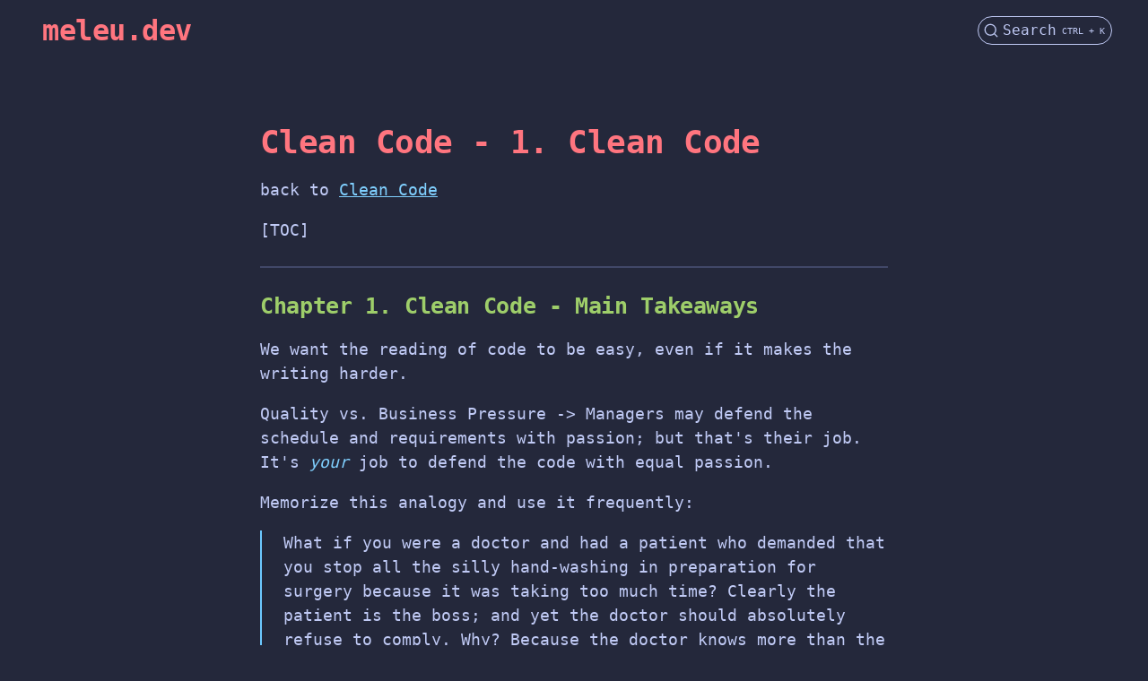

--- FILE ---
content_type: text/html; charset=utf-8
request_url: https://meleu.dev/notes/books/clean-code/clean-code-1-clean-code/
body_size: 8299
content:
<!doctype html>
<html lang="en">
<head>
<title>Clean Code - 1. Clean Code</title>
<meta name="viewport" content="width=device-width,initial-scale=1">
<script async type="module">import mermaid from"https://cdn.jsdelivr.net/npm/mermaid@10/dist/mermaid.esm.min.mjs"</script>
<script async src="https://cdnjs.cloudflare.com/ajax/libs/prism/1.25.0/prism.min.js" integrity="sha512-hpZ5pDCF2bRCweL5WoA0/N1elet1KYL5mx3LP555Eg/0ZguaHawxNvEjF6O3rufAChs16HVNhEc6blF/rZoowQ==" crossorigin="anonymous" referrerpolicy="no-referrer"></script>
<script async src="https://cdnjs.cloudflare.com/ajax/libs/prism/1.25.0/plugins/autoloader/prism-autoloader.min.js" integrity="sha512-sv0slik/5O0JIPdLBCR2A3XDg/1U3WuDEheZfI/DI5n8Yqc3h5kjrnr46FGBNiUAJF7rE4LHKwQ/SoSLRKAxEA==" crossorigin="anonymous" referrerpolicy="no-referrer"></script>
<script async src="https://cdn.jsdelivr.net/npm/lucide@0.115.0/dist/umd/lucide.min.js"></script>
<script>window.addEventListener("load",(()=>{document.querySelectorAll(".callout").forEach((e=>{const t=getComputedStyle(e).getPropertyValue("--callout-icon"),l=t&&t.trim().replace(/^lucide-/,"");if(l){const t=e.querySelector(".callout-title");if(t){const e=document.createElement("div"),c=document.createElement("i");e.appendChild(c),c.setAttribute("icon-name",l),e.setAttribute("class","callout-icon"),t.insertBefore(e,t.firstChild)}}})),lucide.createIcons(),Array.from(document.querySelectorAll(".callout.is-collapsible")).forEach((e=>{e.querySelector(".callout-title").addEventListener("click",(t=>{e.classList.contains("is-collapsed")?e.classList.remove("is-collapsed"):e.classList.add("is-collapsed")}))}))}))</script>
<script async src="https://fastly.jsdelivr.net/npm/force-graph@1.43.0/dist/force-graph.min.js"></script>
<script async src="https://fastly.jsdelivr.net/npm/@alpinejs/persist@3.11.1/dist/cdn.min.js"></script>
<script src="https://fastly.jsdelivr.net/npm/alpinejs@3.11.1/dist/cdn.min.js" async></script>
<link rel="stylesheet" href="https://cdnjs.cloudflare.com/ajax/libs/prism/1.25.0/themes/prism-okaidia.min.css" integrity="sha512-mIs9kKbaw6JZFfSuo+MovjU+Ntggfoj8RwAmJbVXQ5mkAX5LlgETQEweFPI18humSPHymTb5iikEOKWF7I8ncQ==" crossorigin="anonymous" referrerpolicy="no-referrer" async>
<script src="https://fastly.jsdelivr.net/npm/whatwg-fetch@3.6.2/dist/fetch.umd.min.js" crossorigin="anonymous" referrerpolicy="no-referrer" async></script>
<link href="/styles/digital-garden-base.css" rel="stylesheet">
<link href="/styles/obsidian-base.css" rel="stylesheet">
<link href="/styles/_theme.819fbb77.css" rel="stylesheet">
<link href="/styles/custom-style.css" rel="stylesheet">
<link rel="icon" href="/favicon.ico" sizes="any">
<link rel="icon" href="/favicon.svg" type="image/svg+xml">
<link rel="apple-touch-icon" href="/apple-touch-icon.png">
<link rel="manifest" href="/manifest.webmanifest">
<style></style>
</head>
<body class="theme-dark markdown-preview-view markdown-rendered markdown-preview-section">
<nav class="navbar">
<div class="navbar-inner">
<a href="/" style="text-decoration:none">
<h1 style="margin:15px!important">meleu.dev</h1>
</a>
</div>
<div class="search-button align-icon" onclick="toggleSearch()">
<span class="search-icon">
<i icon-name="search"></i>
</span>
<span class="search-text">
<span>Search</span>
<span style="font-size:.6rem;padding:2px 2px 0 6px;text-align:center;transform:translateY(4px)" class="search-keys">
CTRL + K
</span>
</span>
</div>
</nav>
<div class="search-container" id="globalsearch" onclick="toggleSearch()">
<div class="search-box">
<input type="search" id="term" placeholder="Start typing...">
<div id="search-results"></div>
<footer class="search-box-footer">
<div class="navigation-hint">
<span>Enter to select</span>
</div>
<div class="navigation-hint align-icon">
<i icon-name="arrow-up" aria-hidden="true"></i>
<i icon-name="arrow-down" aria-hidden="true"></i>
<span>to navigate</span>
</div>
<div class="navigation-hint">
<span>ESC to close</span>
</div>
</footer>
</div>
</div>
<script src="https://cdn.jsdelivr.net/npm/flexsearch@0.7.21/dist/flexsearch.bundle.js"></script>
<script>document.addEventListener("DOMContentLoaded",init,!1),document.addEventListener("DOMContentLoaded",setCorrectShortcut,!1),window.toggleSearch=function(){document.getElementById("globalsearch").classList.contains("active")?document.getElementById("globalsearch").classList.remove("active"):(document.getElementById("globalsearch").classList.add("active"),document.getElementById("term").focus())},window.toggleTagSearch=function(e){console.log(e.textContent);const t=e.textContent;t&&(window.document.getElementById("term").value=t.trim(),window.toggleSearch(),window.search())};const loadingSvg='\n    <svg width="100" height="100" viewBox="0 0 45 45" xmlns="http://www.w3.org/2000/svg" stroke="#fff">\n      <g fill="none" fill-rule="evenodd" transform="translate(1 1)" stroke-width="2">\n          <circle cx="22" cy="22" r="6" stroke-opacity="0">\n              <animate attributeName="r"\n                   begin="1.5s" dur="3s"\n                   values="6;22"\n                   calcMode="linear"\n                   repeatCount="indefinite" />\n              <animate attributeName="stroke-opacity"\n                   begin="1.5s" dur="3s"\n                   values="1;0" calcMode="linear"\n                   repeatCount="indefinite" />\n              <animate attributeName="stroke-width"\n                   begin="1.5s" dur="3s"\n                   values="2;0" calcMode="linear"\n                   repeatCount="indefinite" />\n          </circle>\n          <circle cx="22" cy="22" r="6" stroke-opacity="0">\n              <animate attributeName="r"\n                   begin="3s" dur="3s"\n                   values="6;22"\n                   calcMode="linear"\n                   repeatCount="indefinite" />\n              <animate attributeName="stroke-opacity"\n                   begin="3s" dur="3s"\n                   values="1;0" calcMode="linear"\n                   repeatCount="indefinite" />\n              <animate attributeName="stroke-width"\n                   begin="3s" dur="3s"\n                   values="2;0" calcMode="linear"\n                   repeatCount="indefinite" />\n          </circle>\n          <circle cx="22" cy="22" r="8">\n              <animate attributeName="r"\n                   begin="0s" dur="1.5s"\n                   values="6;1;2;3;4;5;6"\n                   calcMode="linear"\n                   repeatCount="indefinite" />\n          </circle>\n      </g>\n  </svg>';function debounce(e,t,n){var a;return function(){var r=this,i=arguments,c=n&&!a;clearTimeout(a),a=setTimeout((function(){a=null,n||e.apply(r,i)}),t),c&&e.apply(r,i)}}function setCorrectShortcut(){navigator.platform.toUpperCase().indexOf("MAC")>=0&&document.querySelectorAll(".search-keys").forEach((e=>e.innerHTML="⌘ + K"))}function createIndex(e){const t=e=>e.toLowerCase().split(/([^a-z]|[^\x00-\x7F])/),n=new FlexSearch.Document({cache:!0,charset:"latin:extra",optimize:!0,index:[{field:"content",tokenize:"reverse",encode:t},{field:"title",tokenize:"forward",encode:t},{field:"tags",tokenize:"forward",encode:t}]});return e.forEach(((e,t)=>{n.add({id:t,title:e.title,content:e.content,tags:e.tags})})),n}async function init(){let e=!0;if(localStorage.getItem("searchIndex")){let{date:t,docs:n}=JSON.parse(localStorage.getItem("searchIndex"));if("2025-08-10T15:19:07.354Z"===t){e=!1;let t=createIndex(n);window.docs=n,window.index=t}}if(e){let e=await(await fetch("/searchIndex.json?v=2025-08-10T15:19:07.354Z")).json(),t=createIndex(e);localStorage.setItem("searchIndex",JSON.stringify({date:"2025-08-10T15:19:07.354Z",docs:e})),window.docs=e,window.index=t}document.addEventListener("keydown",(e=>{if((e.ctrlKey||e.metaKey)&&"k"===e.key&&(e.preventDefault(),toggleSearch()),"Escape"===e.key&&document.getElementById("globalsearch").classList.remove("active"),document.getElementById("globalsearch").classList.contains("active")){if("ArrowDown"===e.key){e.preventDefault();let t=document.querySelector(".searchresult.active");t?(t.classList.remove("active"),t.nextElementSibling?t.nextElementSibling.classList.add("active"):document.querySelector(".searchresult").classList.add("active")):document.querySelector(".searchresult").classList.add("active");let n=document.querySelector(".searchresult.active");n&&n.scrollIntoView({behavior:"smooth",block:"nearest",inline:"start"})}if("ArrowUp"===e.key){e.preventDefault();let t=document.querySelector(".searchresult.active");t?(t.classList.remove("active"),t.previousElementSibling?t.previousElementSibling.classList.add("active"):document.querySelectorAll(".searchresult").forEach((e=>{e.nextElementSibling||e.classList.add("active")}))):document.querySelectorAll(".searchresult").forEach((e=>{e.nextElementSibling&&e.classList.add("active")}));let n=document.querySelector(".searchresult.active");n&&n.scrollIntoView({behavior:"smooth",block:"nearest",inline:"start"})}if("Enter"===e.key){e.preventDefault();let t=document.querySelector(".searchresult.active");t&&(window.location.href=t.querySelector("a").href)}}}));const t=debounce(search,200,!1);field=document.querySelector("#term"),field.addEventListener("keydown",(e=>{"ArrowDown"!==e.key&&"ArrowUp"!==e.key&&t()})),resultsDiv=document.querySelector("#search-results");const n=new URL(location.href).searchParams;n.get("q")&&(field.setAttribute("value",n.get("q")),toggleSearch(),search())}async function search(){let e=field.value.trim();if(!e)return;if(e==lastSearch)return;console.log(`search for ${e}`),window.lastSearch=e,resultsDiv.innerHTML=loadingSvg;let t=offlineSearch(e),n="";if(!t.length){let t=document.createElement("p");return t.innerText=`No results for "${e}"`,resultsDiv.innerHTML="",void resultsDiv.appendChild(t)}n+='<div style="max-width:100%;">',t.forEach((e=>{e.tags&&e.tags.length>0?n+=`<div class="searchresult">\n                    <a class="search-link" href="${e.url}">${e.title}</a>\n                    <div onclick="window.location='${e.url}'">\n                        <div class="header-meta">\n                            <div class="header-tags">\n                                ${e.tags.map((e=>'<a class="tag" href="JavaScript:Void(0);">#'+e+"</a>")).join("")}\n                            </div>\n                        </div>\n                        ${e.content}\n                    </div>\n                </div>`:n+=`<div class="searchresult">\n                    <a class="search-link" href="${e.url}">${e.title}</a>\n                    <div onclick="window.location='${e.url}'">\n                        ${e.content}\n                    </div>\n                </div>`})),n+="</div>",resultsDiv.innerHTML=n}function truncate(e,t){return(e=e.replaceAll(/<[^>]*>/g,"")).length<t?e:e.substring(0,t-3)+"..."}function offlineSearch(e){let t=window.docs,n="#"===e[0]&&e.length>1?index.search(e.substring(1),[{field:"tags"}]):index.search(e,[{field:"title",limit:5},{field:"content",weight:10}]);const a=e=>{const t=n.filter((t=>t.field===e));return 0===t.length?[]:[...t[0].result]};return[...new Set([...a("title"),...a("content"),...a("tags")])].map((e=>{let n=t[e];return n.content=truncate(n.content,400),n.tags=n.tags.filter((e=>"gardenEntry"!=e&&"note"!=e)),n}))}window.lastSearch=""</script>
<main class="content cm-s-obsidian">
<header>
<div class="header-meta">
<div class="header-tags">
</div>
<div class="timestamps"></div></div>
</header>
<h1 id="clean-code-1-clean-code" tabindex="-1">Clean Code - 1. Clean Code</h1>
<p>back to <a class="internal-link" target="" data-note-icon="" href="/notes/books/clean-code/clean-code/">Clean Code</a></p>
<p>[TOC]</p>
<hr>
<h3 id="chapter-1-clean-code-main-takeaways" tabindex="-1">Chapter 1. Clean Code - Main Takeaways</h3>
<p>We want the reading of code to be easy, even if it makes the writing harder.</p>
<p>Quality vs. Business Pressure -&gt; Managers may defend the schedule and requirements with passion; but that's their job. It's <em>your</em> job to defend the code with equal passion.</p>
<p>Memorize this analogy and use it frequently:</p>
<blockquote>
<p>What if you were a doctor and had a patient who demanded that you stop all the silly hand-washing in preparation for surgery because it was taking too much time? Clearly the patient is the boss; and yet the doctor should absolutely refuse to comply. Why? Because the doctor knows more than the patient about the risks of disease and infection. It would be unprofessional (never mind criminal) for the doctor to comply with the patient.</p>
</blockquote>
<hr>
<h3 id="quality-vs-business-pressure" tabindex="-1">Quality vs. Business Pressure</h3>
<p>In the Chapter 1 I found an inspiring and powerful analogy for when I think about &quot;how to encourage people to care about quality, despite business pressure&quot;:</p>
<blockquote>
<p>what if you were a doctor and had a patient who demanded that you stop all the silly hand-washing in preparation for surgery because it was taking too much time? Clearly the patient is the boss; and yet the doctor should absolutely refuse to comply. Why? Because the doctor knows more than the patient about the risks of disease and infection. It would be unprofessional (never mind criminal) for the doctor to comply with the patient.</p>
</blockquote>
<p>It somehow made remember the <a class="internal-link" target="" data-note-icon="" href="/notes/books/12-regras/regra-02-cuide-de-si-mesmo-como-cuidaria-de-alguem-sob-sua-responsabilidade/">Regra 02 - Cuide de si mesmo como cuidaria de alguém sob sua responsabilidade</a>, where Jordan Peterson says that we are more susceptible to external pressure (a doctor being unprofessional can be considered a crime) than internal motivation (a doctor just wanting to be &quot;professional&quot;).</p>
<p>Another good thing to keep in mind is that:</p>
<blockquote>
<p>[managers] may defend the schedule and requirements with passion; but that's their job. It's <em>your</em> job to defend the code with equal passion.</p>
</blockquote>
<h3 id="reading-vs-writing" tabindex="-1">Reading vs. Writing</h3>
<p><strong>We want the reading of code to be easy, even if it makes the writing harder.</strong></p>
<p>We read code much more than we write. In fact there's no way to write code without reading code.</p>
<blockquote>
<p>the ratio of time spent reading vs. writing is well over 10:1. We are <em>constantly</em> reading old code as part of the effort to write new code.</p>
<p>Because this ratio is so high, <strong>we want the reading of code to be easy, even if it makes the writing harder.</strong> Of course there's no way to write code without reading it, so <em>making it easy to read actually makes it easier to write</em>.</p>
<p>(...) if you want your code to be easy to write, make it easy to read.</p>
</blockquote>
<h3 id="the-boy-scout-rule" tabindex="-1">The Boy Scout Rule</h3>
<blockquote>
<p>Leave the campground cleaner than you found it.</p>
</blockquote>
<p>Replace <em>campground</em> with <em>code</em> above. 🙂</p>
<hr>
<h2 id="links" tabindex="-1">links</h2>
<p><a href="http://on-agile.blogspot.com/2007/04/why-you-wont-fix-it-later.html" target="_blank" class="external-link">http://on-agile.blogspot.com/2007/04/why-you-wont-fix-it-later.html</a></p>
</main>
<aside>
<div class="sidebar">
<div class="sidebar-container">
<script>async function fetchGraphData(){const e=await fetch("/graph.json").then((e=>e.json()));return{graphData:e,fullGraphData:filterFullGraphData(e)}}function getNextLevelNeighbours(e,t){const n=Object.values(e).map((e=>e.neighbors)).flat();return Object.keys(t).reduce(((r,l)=>(-1!=n.indexOf(l)?t[l].hide||(e[l]=t[l]):r[l]=t[l],r)),{})}function filterLocalGraphData(e,t){if(null==e)return null;let n=JSON.parse(JSON.stringify(e.nodes)),r=JSON.parse(JSON.stringify(e.links)),l=n[decodeURI(window.location.pathname)]||Object.values(n).find((e=>e.home));if(delete n[l.url],!l.home){delete n[Object.values(n).find((e=>e.home)).url]}l.current=!0;let i={};i[l.url]=l;for(let e=0;e<t;e++)n=getNextLevelNeighbours(i,n);nodes=Object.values(i),l.home||(nodes=nodes.filter((e=>!e.home)));let o=nodes.map((e=>e.id));return{nodes:nodes,links:r.filter((function(e){return o.indexOf(e.target)>-1&&o.indexOf(e.source)>-1}))}}function getCssVar(e){return getComputedStyle(document.body).getPropertyValue(e)}function htmlDecode(e){return(new DOMParser).parseFromString(e,"text/html").documentElement.textContent}function renderGraph(e,t,n,r){if(null==e)return;const l=document.getElementById(t);width=l.offsetWidth,height=l.offsetHeight;const i=new Set;let o=null;const a=getCssVar("--graph-main"),s=getCssVar("--graph-muted");let u=ForceGraph()(l).graphData(e).nodeId("id").nodeLabel("title").linkSource("source").linkTarget("target").d3AlphaDecay(.1).width(width).height(height).linkDirectionalArrowLength(2).linkDirectionalArrowRelPos(.5).autoPauseRedraw(!1).linkColor((e=>null==o||e.source.id==o.id||e.target.id==o.id?a:s)).nodeCanvasObject(((e,t)=>{const n=e.neighbors&&e.neighbors.length||2,r=Math.min(7,Math.max(n/2,2));t.beginPath(),t.arc(e.x,e.y,r,0,2*Math.PI,!1),null==o||e==o||i.has(e.url)?t.fillStyle=a:t.fillStyle=s,t.fill(),e.current&&(t.beginPath(),t.arc(e.x,e.y,r+1,0,2*Math.PI,!1),t.lineWidth=.5,t.strokeStyle=a,t.stroke());const l=htmlDecode(e.title);t.font="3.5px Sans-Serif",t.textAlign="center",t.textBaseline="top",t.fillText(l,e.x,e.y+r+2)})).onNodeClick((e=>{window.location=e.url})).onNodeHover((e=>{i.clear(),e&&(i.add(e),e.neighbors.forEach((e=>i.add(e)))),o=e||null}));return(r||null!=n&&e.nodes.length>4)&&setTimeout((()=>{u.zoomToFit(5,75)}),n||200),u}function renderLocalGraph(e,t,n){window.graph&&window.graph._destructor();return renderGraph(filterLocalGraphData(e,t),"link-graph",null,n)}function filterFullGraphData(e){if(null==e)return null;e=JSON.parse(JSON.stringify(e));const t=Object.values(e.nodes).filter((e=>e.hide)).map((e=>e.id));return{links:JSON.parse(JSON.stringify(e.links)).filter((e=>-1==t.indexOf(e.source)&&-1==t.indexOf(e.target))),nodes:[...Object.values(e.nodes).filter((e=>!e.hide))]}}function openFullGraph(e){return lucide.createIcons({attrs:{class:["svg-icon"]}}),renderGraph(e,"full-graph-container",200,!1)}function closefullGraph(e){return e&&e._destructor(),null}</script>
<div x-init="{graphData, fullGraphData} = await fetchGraphData();" x-data="{ graphData: null, depth: 1, graph: null, fullGraph: null, showFullGraph: false, fullScreen: false, fullGraphData: null}" id="graph-component" x-bind:class="fullScreen ? 'graph graph-fs' : 'graph'" v-scope>
<div class="graph-title-container">
<div class="graph-title">Connected Pages</div>
<div id="graph-controls">
<div class="depth-control">
<label for="graph-depth">Depth</label>
<div class="slider">
<input x-model.number="depth" name="graph-depth" list="depthmarkers" type="range" step="1" min="1" max="3" id="graph-depth">
<datalist id="depthmarkers">
<option value="1" label="1"></option>
<option value="2" label="2"></option>
<option value="3" label="3"></option>
</datalist>
</div>
<span id="depth-display" x-text="depth"></span>
</div>
<div class="ctrl-right">
<span id="global-graph-btn" x-on:click="showFullGraph = true; setTimeout(() => {fullGraph = openFullGraph(fullGraphData)}, 100)"><i icon-name="globe" aria-hidden="true"></i></span>
<span id="graph-fs-btn" x-on:click="fullScreen = !fullScreen"><i icon-name="expand" aria-hidden="true"></i></span>
</div>
</div>
</div>
<div x-effect="window.graph = renderLocalGraph(graphData, depth, fullScreen)" id="link-graph"></div>
<div x-show="showFullGraph" id="full-graph" class="show" style="display:none">
<span id="full-graph-close" x-on:click="fullGraph = closefullGraph(fullGraph); showFullGraph = false;"><i icon-name="x" aria-hidden="true"></i></span><div id="full-graph-container"></div>
</div>
</div>
<div class="toc">
<div class="toc-title-container">
<div class="toc-title">
On this page
</div>
</div>
<div class="toc-container">
<nav class="toc">
<ol>
<li><a href="#clean-code-1-clean-code">Clean Code - 1. Clean Code</a>
<ol>
<li><a href="#chapter-1-clean-code-main-takeaways">Chapter 1. Clean Code - Main Takeaways</a>
</li>
<li><a href="#quality-vs-business-pressure">Quality vs. Business Pressure</a>
</li>
<li><a href="#reading-vs-writing">Reading vs. Writing</a>
</li>
<li><a href="#the-boy-scout-rule">The Boy Scout Rule</a>
</li>
<li><a href="#links">links</a>
</li>
</ol>
</li>
</ol>
</nav>
</div>
</div>
<div class="backlinks">
<div class="backlink-title" style="margin:4px 0!important">Pages mentioning this page</div>
<div class="backlink-list"><div class="backlink-card"><i icon-name="link"></i><a href="/notes/books/clean-code-in-java-script/" data-note-icon="" class="backlink">Clean Code in JavaScript</a>
</div><div class="backlink-card"><i icon-name="link"></i><a href="/notes/books/clean-code/clean-code/" data-note-icon="" class="backlink">Clean Code</a>
</div></div>
</div>
</div>
</div>
</aside>
<style>#tooltip-wrapper{background:var(--background-primary);padding:1em;border-radius:4px;overflow:hidden;position:fixed;width:80%;max-width:400px;height:auto;max-height:300px;font-size:.8em;box-shadow:0 5px 10px rgba(0,0,0,.1);opacity:0;transition:opacity .1s;unicode-bidi:plaintext;overflow-y:scroll;z-index:10}#tooltip-wrapper:after{content:"";position:absolute;z-index:1;bottom:0;left:0;pointer-events:none;width:100%;unicode-bidi:plaintext;height:75px}</style>
<div style="opacity:0;display:none" id="tooltip-wrapper">
<div id="tooltip-content">
</div>
</div>
<iframe style="display:none;height:0;width:0" id="link-preview-iframe" src="">
</iframe>
<script>var opacityTimeout,contentTimeout,transitionDurationMs=100,iframe=document.getElementById("link-preview-iframe"),tooltipWrapper=document.getElementById("tooltip-wrapper"),tooltipContent=document.getElementById("tooltip-content"),linkHistories={};function hideTooltip(){opacityTimeout=setTimeout((function(){tooltipWrapper.style.opacity=0,contentTimeout=setTimeout((function(){tooltipContent.innerHTML="",tooltipWrapper.style.display="none"}),transitionDurationMs+1)}),transitionDurationMs)}function showTooltip(t){var e=t.target,o=e.getClientRects()[e.getClientRects().length-1],i=window.pageYOffset||document.documentElement.scrollTop,n=t.target.getAttribute("href");if(-1===n.indexOf("http")||-1!==n.indexOf(window.location.host)){let t=n.split("#")[0];linkHistories[t]?(tooltipContent.innerHTML=linkHistories[t],tooltipWrapper.style.display="block",setTimeout((function(){if(tooltipWrapper.style.opacity=1,-1!=n.indexOf("#")){let t=n.split("#")[1];const e=tooltipWrapper.querySelector(`[id='${t}']`);e.classList.add("referred"),e.scrollIntoView({behavior:"smooth"},!0)}else tooltipWrapper.scroll(0,0)}),1)):(iframe.src=t,iframe.onload=function(){tooltipContentHtml="",tooltipContentHtml+='<div style="font-weight: bold; unicode-bidi: plaintext;">'+iframe.contentWindow.document.querySelector("h1").innerHTML+"</div>",tooltipContentHtml+=iframe.contentWindow.document.querySelector(".content").innerHTML,tooltipContent.innerHTML=tooltipContentHtml,linkHistories[t]=tooltipContentHtml,tooltipWrapper.style.display="block",tooltipWrapper.scrollTop=0,setTimeout((function(){if(tooltipWrapper.style.opacity=1,-1!=n.indexOf("#")){let t=n.split("#")[1];const e=tooltipWrapper.querySelector(`[id='${t}']`);e.classList.add("referred"),console.log(e),e.scrollIntoView({behavior:"smooth"},!0)}else tooltipWrapper.scroll(0,0)}),1)}),tooltipWrapper.style.left=o.left-tooltipWrapper.offsetWidth/2+o.width/2+"px",window.innerHeight-o.top<tooltipWrapper.offsetHeight?tooltipWrapper.style.top=o.top+i-tooltipWrapper.offsetHeight-10+"px":window.innerHeight-o.top>tooltipWrapper.offsetHeight&&(tooltipWrapper.style.top=o.top+i+35+"px"),o.left+o.width/2<tooltipWrapper.offsetWidth/2?tooltipWrapper.style.left="10px":document.body.clientWidth-o.left-o.width/2<tooltipWrapper.offsetWidth/2&&(tooltipWrapper.style.left=document.body.clientWidth-tooltipWrapper.offsetWidth-20+"px")}}function setupListeners(t){t.addEventListener("mouseleave",(function(t){hideTooltip()})),tooltipWrapper.addEventListener("mouseleave",(function(t){hideTooltip()})),t.addEventListener("mouseenter",(function(t){clearTimeout(opacityTimeout),clearTimeout(contentTimeout),showTooltip(t)})),tooltipWrapper.addEventListener("mouseenter",(function(t){clearTimeout(opacityTimeout),clearTimeout(contentTimeout)}))}window.addEventListener("load",(function(t){document.querySelectorAll(".internal-link").forEach(setupListeners),document.querySelectorAll(".backlink-card a").forEach(setupListeners)}))</script>
<script>window.location.hash&&document.getElementById(window.location.hash.slice(1)).classList.add("referred"),window.addEventListener("hashchange",(e=>{const t=e.oldURL.split("#");t[1]&&document.getElementById(t[1]).classList.remove("referred");const n=e.newURL.split("#");n[1]&&document.getElementById(n[1]).classList.add("referred")}),!1);const url_parts=window.location.href.split("#"),url=url_parts[0],referrence=url_parts[1];document.querySelectorAll(".cm-s-obsidian > *[id]").forEach((function(e){e.ondblclick=function(e){const t=url+"#"+e.target.id;navigator.clipboard.writeText(t)}}))</script>
<script src="https://fastly.jsdelivr.net/npm/luxon@3.2.1/build/global/luxon.min.js"></script>
<script defer="defer">TIMESTAMP_FORMAT="yyyy-MMM-dd",document.querySelectorAll(".human-date").forEach((function(e){date=e.getAttribute("data-date")||e.innerText,parsed_date=luxon.DateTime.fromISO(date),null!=parsed_date.invalid&&(parsed_date=luxon.DateTime.fromSQL(date)),null!=parsed_date.invalid&&(parsed_date=luxon.DateTime.fromHTML(date)),e.innerHTML=parsed_date.toFormat(TIMESTAMP_FORMAT)}))</script>
<script>lucide.createIcons({attrs:{class:["svg-icon"]}})</script>
</body>
</html>


--- FILE ---
content_type: text/css; charset=utf-8
request_url: https://meleu.dev/styles/digital-garden-base.css
body_size: 2926
content:
body{overflow-x:hidden;--note-icon-1: url(/img/tree-1.svg);--note-icon-2: url(/img/tree-2.svg);--note-icon-3: url(/img/tree-3.svg);--note-icon-fallback: url(/img/default-note-icon.svg);--graph-main: var(--text-accent);--graph-muted: var(--text-muted)}img{max-width:100%}.content{max-width:700px;margin:auto;font-size:18px;line-height:1.5;margin-top:90px;position:relative}@media(max-width: 800px){.content{margin-top:75px}}.external-link{background-position:center right;background-repeat:no-repeat;background-image:linear-gradient(transparent, transparent),url("/img/outgoing.svg");background-size:13px;padding-right:16px;background-position-y:4px;cursor:pointer}.markdown-preview-view pre.mermaid{background:#fff;border-radius:25px;padding:10px}div.transclusion{position:relative;padding:8px}div.transclusion .markdown-embed-link{z-index:99;display:block;width:auto !important}ul.task-list{list-style:none;padding-left:15px}.sidebar{position:fixed;top:75px;right:17px;height:100%;min-width:25px;display:flex;z-index:3;max-width:350px}.sidebar .graph{width:320px;min-height:320px}.sidebar .graph #link-graph{width:320px;height:320px}.sidebar .graph #graph-fs-btn{margin-right:10px}.sidebar .graph-fs{position:fixed;top:50%;left:50%;height:calc(100vmin - 100px);width:calc(100vmin - 100px);min-height:350px;min-width:350px;transform:translate(-50%, -50%);z-index:9999;display:block;background-color:var(--background-secondary);border:1px solid var(--text-accent);border-radius:5px;padding-top:5px}.sidebar .graph-fs #link-graph{width:100%;height:100%}.sidebar .graph-fs #graph-controls{margin-top:10px}.sidebar .graph-fs .graph-title{display:none}.expand-line{display:flex;flex-direction:column;justify-content:center}.sidebar-container{padding-right:20px;width:100%;overflow-y:auto;display:flex;flex-direction:column;justify-content:flex-start;height:87%}.toc{padding-right:5px;background-color:var(--background-primary);padding:10px;border-radius:10px}.toc ol{list-style:none;padding-left:10px;border-left:2px solid var(--background-secondary)}.toc>ol{padding-left:0;border-left:none}.toc-container{font-size:1rem;max-height:220px;overflow-y:auto;margin-bottom:10px;border-left:1px solid var(--text-accent)}.toc-container ul{list-style-type:none;padding-inline-start:15px !important;margin-top:0;margin-bottom:0}.toc-container ul:not(:first-child){margin-bottom:3px}.toc-container li{padding-top:4px}.toc-container li::before{content:"# " !important;color:var(--text-accent);font-size:.8rem}.toc-container li a{text-decoration:none}.toc-container li a:hover{text-decoration:underline}.toc-title-container{display:flex;justify-content:flex-start}.toc-title-container .toc-title{font-size:1.2rem !important;color:var(--h6-color);width:fit-content;padding:3px 7px 3px 0;border-radius:10px 10px 0 0}.backlinks{flex:1;margin-top:10px;background-color:var(--background-primary);border-radius:10px;padding:10px}.backlinks .backlink-title{margin:4px 0;font-size:18px !important;color:var(--h6-color)}.backlink-list{border-left:1px solid var(--text-accent);max-height:200px;overflow-y:auto;overflow-x:hidden}.backlink-card{padding-bottom:8px;border-radius:4px;width:100%;font-size:1rem;margin-left:10px;color:var(--text-accent)}.backlink-card i{font-size:.8rem}.backlink-card .backlink{margin-left:5px}.no-backlinks-message{font-size:.8rem;color:var(--text-normal)}.graph .graph-title-container{display:flex;justify-content:flex-end;width:100%}.graph .graph-title{width:fit-content;background-color:var(--background-secondary);margin:10px 0 0 0;padding:3px 7px;font-size:1.2rem !important;border-radius:10px 10px 0 0;color:var(--h6-color)}#link-graph{background-color:var(--background-secondary);margin-bottom:20px;border-radius:10px 0 10px 10px;width:fit-content}@media(max-width: 1400px){#link-graph{border-radius:0 10px 10px 10px}.sidebar{position:relative;transform:none;border-radius:4px;margin-top:50px;max-width:700px;margin:auto;border-radius:0;border-top:2px solid var(--background-secondary);justify-content:space-between}.sidebar-container{display:flex;flex-direction:row;justify-content:space-between}.graph{flex:1}.graph .graph-title-container{justify-content:flex-start}.toc{display:none}}@media(max-width: 800px){.sidebar-container{display:flex;flex-direction:column-reverse}}.filetree-sidebar{margin:0;z-index:10;padding:10px;top:0px;left:0;position:fixed;height:100%;background-color:var(--background-secondary);color:var(--text-muted);overflow-y:auto;width:250px}.filetree-sidebar h1{font-size:32px !important}@media(max-width: 800px){.filetree-sidebar h1{display:none}.filetree-sidebar .search-button{width:100%;margin:2px}}.empty-navbar{display:flex;justify-content:flex-end;margin-bottom:-60px}@media(max-width: 800px){.empty-navbar{justify-content:center}}.empty-navbar .search-button{margin:10px 65px 10px 65px}.navbar{background-color:var(--background-secondary);position:absolute;width:100%;top:0;left:0;right:0;z-index:3;padding-left:var(--file-margins);display:flex;justify-content:space-between;align-items:center}@media(max-width: 1400px){.navbar{position:fixed}}@media(max-width: 800px){.navbar h1{font-size:18px !important}}.navbar .navbar-inner{display:flex;align-items:center;cursor:pointer}@media(max-width: 800px){.navbar .search-button{min-width:36px;margin:10px 25px 10px 25px}}.navbar .search-text{display:flex;justify-content:center}@media(max-width: 800px){.navbar .search-text{display:none}}.notelink{padding:5px 0 5px 25px;display:flex;align-items:center}.notelink a:hover{text-decoration:underline !important}.notelink svg{flex-shrink:0}.foldername-wrapper{cursor:pointer;margin:4px 0 4px 2px}.inner-folder{padding:3px 0 3px 10px}.filename{margin-left:5px}.notelink.active-note{color:var(--text-accent);background-color:var(--background-primary);transform:translateX(10px)}.notelink.active-note a{color:var(--text-accent)}.fullpage-overlay{background-color:rgba(0,0,0,.5);position:absolute;top:0;right:0;left:0;bottom:0;z-index:5}.search-container{background-color:rgba(0,0,0,.5);position:fixed;top:0;right:0;left:0;bottom:0;z-index:15;height:100%;justify-content:center;display:none}.search-container.active{display:flex}.search-box{transform:translateY(100px);background-color:var(--background-primary);max-width:80%;width:900px;border-radius:15px;padding:10px;height:fit-content}.search-box input{width:100%;padding:10px;border:none;border-radius:5px;font-size:2rem;background-color:var(--background-primary);color:var(--text-primary)}.search-box input:focus{outline:none}#search-results{margin-top:20px;overflow-y:auto;padding:20px;display:flex;justify-content:center;max-height:50vh}#search-results .searchresult{margin-bottom:15px;list-style:none;background-color:var(--background-secondary);padding:10px;border-radius:10px;font-size:1.2rem;cursor:pointer}#search-results .searchresult.active{border:2px solid var(--text-accent)}.search-box-footer{display:flex;justify-content:flex-end;margin-top:10px}.navigation-hint{font-size:1rem;color:var(--text-secondary);margin-right:20px}.search-link{display:block;margin-bottom:4px;font-size:1.4rem}.search-button{background-color:var(--background-primary);border-radius:20px;height:2em;display:flex;align-items:center;min-width:150px;margin:10px 40px;border:1px solid var(--text-normal);cursor:pointer}.search-button>i{margin-left:10px}.search-button:hover{border:1px solid var(--text-accent)}.search-button .search-icon{display:flex}@media(max-width: 800px){.search-keys{display:none}}.callout-title-inner,.callout-title-inner p,.callout-icon,.callout-fold,.callout-content{margin:0;padding:0}.callout-fold{cursor:pointer}.callout-title{margin-top:0;align-items:center}.callout{font-family:var(--font-default);word-wrap:break-word;display:block;font-size:1rem}.callout.is-collapsed .callout-content{display:none}.callout.is-collapsed .callout-fold .lucide{transform:rotate(-90deg)}.callout-fold .lucide{transition:transform 100ms ease-in-out}.referred{border:1px dashed;border-color:var(--text-accent);padding:10px;margin-left:-10px;margin-right:-10px}.graph-title-container{position:relative}#full-graph{position:fixed;top:50%;left:50%;height:calc(100vmin - 100px);width:calc(100vmin - 100px);min-height:350px;min-width:350px;transform:translate(-50%, -50%);z-index:9999;display:none;background-color:var(--background-secondary);border:1px solid var(--text-accent);border-radius:5px}#full-graph #full-graph-container{width:100%;height:100%}#full-graph #full-graph-close{position:absolute;top:10px;right:10px;cursor:pointer;z-index:9}#graph-full-btn{margin-right:10px}#full-graph.show{display:block}#graph-controls{display:flex;flex-direction:row;align-items:center;justify-content:space-between;gap:5px;position:absolute;top:115%;cursor:pointer;right:0px;left:10px;color:var(--text-accent);z-index:9}#graph-controls i{cursor:pointer;padding-right:10px}#graph-controls .depth-control{display:flex;flex-direction:row;align-items:flex-start;gap:7px}#graph-controls .depth-control .slider datalist{display:flex;flex-direction:row;justify-content:space-between;font-size:.6rem}#graph-controls .depth-control .slider option{padding:0}#graph-controls .depth-control #depth-display{background-color:var(--text-accent);color:#fff;width:1.3rem;height:1.3rem;font-size:.8rem;display:flex;justify-content:center;align-items:center;margin-top:.3rem;border-radius:50%}input[type=range]::-webkit-slider-thumb{-webkit-appearance:none;margin-top:-10px}body.title-note-icon .cm-s-obsidian>header>h1[data-note-icon]::before,body.filetree-note-icon .filename[data-note-icon]::before,body.links-note-icon .internal-link[data-note-icon]::before,body.backlinks-note-icon .backlink[data-note-icon]::before{content:" ";display:inline-block;width:.9em;height:1em;background-size:contain;background-repeat:no-repeat;background-position:bottom;background-image:var(--note-icon-fallback)}body.title-note-icon .cm-s-obsidian>header>h1[data-note-icon="1"]::before,body.filetree-note-icon .filename[data-note-icon="1"]::before,body.links-note-icon .internal-link[data-note-icon="1"]::before,body.backlinks-note-icon .backlink[data-note-icon="1"]::before{background-image:var(--note-icon-1)}body.title-note-icon .cm-s-obsidian>header>h1[data-note-icon="2"]::before,body.filetree-note-icon .filename[data-note-icon="2"]::before,body.links-note-icon .internal-link[data-note-icon="2"]::before,body.backlinks-note-icon .backlink[data-note-icon="2"]::before{background-image:var(--note-icon-2)}body.title-note-icon .cm-s-obsidian>header>h1[data-note-icon="3"]::before,body.filetree-note-icon .filename[data-note-icon="3"]::before,body.links-note-icon .internal-link[data-note-icon="3"]::before,body.backlinks-note-icon .backlink[data-note-icon="3"]::before{background-image:var(--note-icon-3)}.timestamps{display:flex;flex-direction:row;font-size:.8em;color:var(--text-muted);gap:10px;margin-top:20px}.timestamps div{display:flex;flex-direction:row;gap:3px;align-items:center}.align-icon{display:inline-flex;align-items:center;justify-content:space-evenly}.cm-s-obsidian .table-wrapper{overflow-x:auto}.is-live-preview .block-language-dataviewjs>p,.is-live-preview .block-language-dataviewjs>span{line-height:1}.table-view-table{width:100%}.table-view-table>thead>tr,.table-view-table>tbody>tr{margin-top:1em;margin-bottom:1em;text-align:left}.table-view-table>tbody>tr:hover{background-color:var(--text-selection) !important}.table-view-table>thead>tr>th{font-weight:700;font-size:larger;border-top:none;border-left:none;border-right:none;border-bottom:solid;max-width:100%}.table-view-table>tbody>tr>td{text-align:left;border:none;font-weight:400;max-width:100%}.table-view-table ul,.table-view-table ol{margin-block-start:.2em !important;margin-block-end:.2em !important}.dataview-result-list-root-ul{padding:0em !important;margin:0em !important}.dataview-result-list-ul{margin-block-start:.2em !important;margin-block-end:.2em !important}.dataview.result-group{padding-left:8px}.dataview.inline-field-key{padding-left:8px;padding-right:8px;font-family:var(--font-monospace);background-color:var(--background-primary-alt);color:var(--text-nav-selected)}.dataview.inline-field-value{padding-left:8px;padding-right:8px;font-family:var(--font-monospace);background-color:var(--background-secondary-alt);color:var(--text-nav-selected)}.dataview.inline-field-standalone-value{padding-left:8px;padding-right:8px;font-family:var(--font-monospace);background-color:var(--background-secondary-alt);color:var(--text-nav-selected)}.dataview.task-list-item,.dataview.task-list-basic-item{margin-top:3px;margin-bottom:3px;transition:.4s}.dataview.task-list-item:hover,.dataview.task-list-basic-item:hover{background-color:var(--text-selection);box-shadow:-40px 0 0 var(--text-selection);cursor:pointer}div.dataview-error-box{width:100%;min-height:150px;display:flex;align-items:center;justify-content:center;border:4px dashed var(--background-secondary)}.dataview-error-message{color:var(--text-muted);text-align:center}.dataview.small-text{font-size:smaller;color:var(--text-muted);margin-left:3px}.dataview.small-text::before{content:"("}.dataview.small-text::after{content:")"}/*# sourceMappingURL=digital-garden-base.css.map */


--- FILE ---
content_type: text/css; charset=utf-8
request_url: https://meleu.dev/styles/obsidian-base.css
body_size: 45569
content:
body{--anim-duration-none: 0;--anim-duration-superfast: 70ms;--anim-duration-fast: 140ms;--anim-duration-moderate: 300ms;--anim-duration-slow: 560ms;--anim-motion-smooth: cubic-bezier(0.45, 0.05, 0.55, 0.95);--anim-motion-delay: cubic-bezier(0.65, 0.05, 0.36, 1);--anim-motion-jumpy: cubic-bezier(0.68, -0.55, 0.27, 1.55);--anim-motion-swing: cubic-bezier(0, 0.55, 0.45, 1);--blockquote-border-thickness: 2px;--blockquote-border-color: var(--interactive-accent);--blockquote-font-style: normal;--blockquote-color: inherit;--blockquote-background-color: transparent;--bold-weight: var(--font-semibold);--bold-color: inherit;--border-width: 1px;--button-radius: var(--input-radius);--callout-border-width: 0px;--callout-border-opacity: 0.25;--callout-padding: var(--size-4-3) var(--size-4-3) var(--size-4-3) var(--size-4-6);--callout-radius: var(--radius-s);--callout-blend-mode: var(--highlight-mix-blend-mode);--callout-title-padding: 0;--callout-title-size: inherit;--callout-content-padding: 0;--checkbox-radius: var(--radius-s);--checkbox-size: 15px;--checkbox-marker-color: var(--background-primary);--checkbox-color: var(--interactive-accent);--checkbox-color-hover: var(--interactive-accent-hover);--checkbox-border-color: var(--text-faint);--checkbox-border-color-hover: var(--text-muted);--checklist-done-decoration: line-through;--checklist-done-color: var(--text-muted);--code-size: var(--font-smaller);--code-background: var(--background-primary-alt);--code-normal: var(--text-muted);--code-comment: var(--text-faint);--code-function: var(--color-yellow);--code-important: var(--color-orange);--code-keyword: var(--color-pink);--code-property: var(--color-cyan);--code-punctuation: var(--text-muted);--code-string: var(--color-green);--code-tag: var(--color-red);--code-value: var(--color-purple);--collapse-icon-color: var(--text-faint);--collapse-icon-color-collapsed: var(--text-accent);--cursor: default;--cursor-link: pointer;--dialog-width: 560px;--dialog-max-width: 80vw;--dialog-max-height: 85vh;--divider-color: var(--background-modifier-border);--divider-color-hover: var(--interactive-accent);--divider-width: 1px;--divider-width-hover: 3px;--divider-vertical-height: calc(100% - var(--header-height));--drag-ghost-background: rgba(0, 0, 0, 0.85);--drag-ghost-text-color: #fff;--embed-background: inherit;--embed-border-left: 2px solid var(--interactive-accent);--embed-border-right: none;--embed-border-top: none;--embed-border-bottom: none;--embed-padding: 0 0 0 var(--size-4-6);--embed-font-style: inherit;--embed-block-shadow-hover: 0 0 0 1px var(--background-modifier-border), inset 0 0 0 1px var(--background-modifier-border);--file-line-width: 700px;--file-folding-offset: 24px;--file-margins: var(--size-4-8);--file-header-font-size: var(--font-ui-small);--file-header-font-weight: 400;--file-header-border: var(--border-width) solid transparent;--file-header-justify: center;--font-smallest: 0.8em;--font-smaller: 0.875em;--font-small: 0.933em;--font-ui-smaller: 12px;--font-ui-small: 13px;--font-ui-medium: 15px;--font-ui-large: 20px;--font-thin: 100;--font-extralight: 200;--font-light: 300;--font-normal: 400;--font-medium: 500;--font-semibold: 600;--font-bold: 700;--font-extrabold: 800;--font-black: 900;--footnote-size: var(--font-smaller);--graph-controls-width: 240px;--graph-text: var(--text-normal);--graph-line: var(--color-base-35, var(--background-modifier-border-focus));--graph-node: var(--text-muted);--graph-node-unresolved: var(--text-faint);--graph-node-focused: var(--text-accent);--graph-node-tag: var(--color-green);--graph-node-attachment: var(--color-yellow);--heading-formatting: var(--text-faint);--h1-color: inherit;--h2-color: inherit;--h3-color: inherit;--h4-color: inherit;--h5-color: inherit;--h6-color: inherit;--h1-font: inherit;--h2-font: inherit;--h3-font: inherit;--h4-font: inherit;--h5-font: inherit;--h6-font: inherit;--h1-line-height: 1.2;--h2-line-height: 1.2;--h3-line-height: 1.3;--h4-line-height: 1.4;--h5-line-height: var(--line-height-normal);--h6-line-height: var(--line-height-normal);--h1-size: 2em;--h2-size: 1.6em;--h3-size: 1.37em;--h4-size: 1.25em;--h5-size: 1.12em;--h6-size: 1.12em;--h1-style: normal;--h2-style: normal;--h3-style: normal;--h4-style: normal;--h5-style: normal;--h6-style: normal;--h1-variant: normal;--h2-variant: normal;--h3-variant: normal;--h4-variant: normal;--h5-variant: normal;--h6-variant: normal;--h1-weight: 700;--h2-weight: 600;--h3-weight: 600;--h4-weight: 600;--h5-weight: 600;--h6-weight: 600;--header-height: 40px;--hr-color: var(--background-modifier-border);--hr-thickness: 2px;--icon-size: var(--icon-m);--icon-stroke: var(--icon-m-stroke-width);--icon-xs: 14px;--icon-s: 16px;--icon-m: 18px;--icon-l: 18px;--icon-xs-stroke-width: 2px;--icon-s-stroke-width: 2px;--icon-m-stroke-width: 1.75px;--icon-l-stroke-width: 1.75px;--icon-color: var(--text-muted);--icon-color-hover: var(--text-muted);--icon-color-active: var(--text-accent);--icon-color-focused: var(--text-normal);--icon-opacity: 0.85;--icon-opacity-hover: 1;--icon-opacity-active: 1;--clickable-icon-radius: var(--radius-s);--indentation-guide-width: 1px;--indentation-guide-color: rgba(var(--mono-rgb-100), 0.12);--indentation-guide-color-active: rgba(var(--mono-rgb-100), 0.3);--inline-title-color: var(--h1-color);--inline-title-font: var(--h1-font);--inline-title-line-height: var(--h1-line-height);--inline-title-size: var(--h1-size);--inline-title-style: var(--h1-style);--inline-title-variant: var(--h1-variant);--inline-title-weight: var(--h1-weight);--input-height: 30px;--input-radius: 5px;--input-font-weight: var(--font-normal);--input-border-width: 1px;--italic-color: inherit;--layer-cover: 5;--layer-sidedock: 10;--layer-status-bar: 15;--layer-popover: 30;--layer-slides: 45;--layer-modal: 50;--layer-notice: 60;--layer-menu: 65;--layer-tooltip: 70;--layer-dragged-item: 80;--line-height-normal: 1.5;--line-height-tight: 1.3;--link-color: var(--text-accent);--link-color-hover: var(--text-accent-hover);--link-decoration: underline;--link-decoration-hover: underline;--link-decoration-thickness: auto;--link-external-color: var(--text-accent);--link-external-color-hover: var(--text-accent-hover);--link-external-decoration: underline;--link-external-decoration-hover: underline;--link-external-filter: none;--link-unresolved-color: var(--text-accent);--link-unresolved-opacity: 0.7;--link-unresolved-filter: none;--link-unresolved-decoration-style: solid;--link-unresolved-decoration-color: hsla(var(--interactive-accent-hsl), 0.3);--list-indent: 2em;--list-spacing: 0.075em;--list-marker-color: var(--text-faint);--list-marker-color-hover: var(--text-muted);--list-marker-color-collapsed: var(--text-accent);--list-bullet-border: none;--list-bullet-radius: 50%;--list-bullet-size: 5px;--list-bullet-transform: none;--nav-item-size: var(--font-ui-small);--nav-item-color: var(--text-muted);--nav-item-color-hover: var(--text-normal);--nav-item-color-active: var(--text-normal);--nav-item-color-selected: var(--text-normal);--nav-item-color-highlighted: var(--text-accent-hover);--nav-item-background-hover: var(--background-modifier-hover);--nav-item-background-active: var(--background-modifier-hover);--nav-item-background-selected: hsla(var(--color-accent-hsl), 0.2);--nav-item-padding: var(--size-4-1) var(--size-4-2);--nav-item-weight: inherit;--nav-item-weight-hover: inherit;--nav-item-weight-active: inherit;--nav-item-white-space: nowrap;--nav-indentation-guide-width: var(--indentation-guide-width);--nav-indentation-guide-color: var(--indentation-guide-color);--nav-collapse-icon-color: var(--collapse-icon-color);--nav-collapse-icon-color-collapsed: var(--text-faint);--modal-background: var(--background-primary);--modal-width: 90vw;--modal-height: 85vh;--modal-max-width: 1100px;--modal-max-height: 1000px;--modal-max-width-narrow: 800px;--modal-border-width: var(--border-width);--modal-border-color: var(--color-base-40, var(--background-modifier-border-focus));--modal-radius: var(--radius-l);--modal-community-sidebar-width: 280px;--popover-width: 450px;--popover-height: 400px;--popover-max-height: 70vh;--popover-pdf-width: 600px;--popover-pdf-height: 800px;--popover-font-size: var(--font-text-size);--prompt-width: 700px;--prompt-max-width: 80vw;--prompt-max-height: 70vh;--prompt-border-width: var(--border-width);--prompt-border-color: var(--color-base-40, var(--background-modifier-border-focus));--radius-s: 4px;--radius-m: 8px;--radius-l: 10px;--radius-xl: 16px;--ribbon-background: var(--background-secondary);--ribbon-background-collapsed: var(--background-primary);--ribbon-width: 44px;--ribbon-padding: var(--size-4-2) var(--size-4-1) var(--size-4-3);--scrollbar-active-thumb-bg: rgba(var(--mono-rgb-100), 0.2);--scrollbar-bg: rgba(var(--mono-rgb-100), 0.05);--scrollbar-thumb-bg: rgba(var(--mono-rgb-100), 0.1);--search-clear-button-color: var(--text-muted);--search-clear-button-size: 13px;--search-icon-color: var(--text-muted);--search-icon-size: 18px;--search-result-background: var(--background-primary);--size-2-1: 2px;--size-2-2: 4px;--size-2-3: 6px;--size-4-1: 4px;--size-4-2: 8px;--size-4-3: 12px;--size-4-4: 16px;--size-4-5: 20px;--size-4-6: 24px;--size-4-8: 32px;--size-4-9: 36px;--size-4-12: 48px;--size-4-16: 64px;--size-4-18: 72px;--sidebar-markdown-font-size: calc(var(--font-text-size) * 0.9);--sidebar-tab-text-display: none;--slider-thumb-border-width: 1px;--slider-thumb-border-color: var(--background-modifier-border-hover);--slider-thumb-height: 18px;--slider-thumb-width: 18px;--slider-thumb-y: -6px;--slider-thumb-radius: 50%;--slider-s-thumb-size: 15px;--slider-s-thumb-position: -5px;--slider-track-background: var(--background-modifier-border);--slider-track-height: 3px;--status-bar-background: var(--background-secondary);--status-bar-border-color: var(--divider-color);--status-bar-border-width: 1px 0 0 1px;--status-bar-font-size: var(--font-ui-smaller);--status-bar-text-color: var(--text-muted);--status-bar-position: fixed;--status-bar-radius: var(--radius-m) 0 0 0;--swatch-radius: 14px;--swatch-height: 24px;--swatch-width: 24px;--swatch-shadow: inset 0 0 0 1px rgba(var(--mono-rgb-100), 0.15);--tab-background-active: var(--background-primary);--tab-text-color: var(--text-faint);--tab-text-color-focused: var(--text-muted);--tab-text-color-focused-active: var(--text-normal);--tab-font-size: var(--font-ui-small);--tab-font-weight: inherit;--tab-container-background: var(--background-secondary);--tab-divider-color: var(--background-modifier-border-hover);--tab-outline-color: var(--divider-color);--tab-outline-width: 1px;--tab-curve: 6px;--tab-radius: var(--radius-s);--tab-radius-active: 6px 6px 0 0;--tab-width: 200px;--tab-max-width: 320px;--tab-stacked-pane-width: 700px;--tab-stacked-header-width: var(--header-height);--tab-stacked-font-size: var(--font-ui-small);--tab-stacked-font-weight: 400;--tab-stacked-text-align: left;--tab-stacked-text-transform: rotate(0deg);--tab-stacked-text-writing-mode: vertical-lr;--tab-stacked-shadow: -8px 0 8px 0 rgba(0, 0, 0, 0.05);--table-background: transparent;--table-border-width: 1px;--table-border-color: var(--background-modifier-border);--table-white-space: normal;--table-header-background: var(--table-background);--table-header-background-hover: inherit;--table-header-border-width: var(--table-border-width);--table-header-border-color: var(--table-border-color);--table-header-font: inherit;--table-header-size: var(--font-smaller);--table-header-weight: var(--font-normal);--table-header-color: var(--text-muted);--table-text-size: inherit;--table-text-color: inherit;--table-column-max-width: none;--table-column-alt-background: var(--table-background);--table-column-first-border-width: var(--table-border-width);--table-column-last-border-width: var(--table-border-width);--table-row-background-hover: var(--table-background);--table-row-alt-background: var(--table-background);--table-row-last-border-width: var(--table-border-width);--tag-size: var(--font-smaller);--tag-color: var(--text-accent);--tag-color-hover: var(--text-accent);--tag-decoration: none;--tag-decoration-hover: none;--tag-background: hsla(var(--interactive-accent-hsl), 0.1);--tag-background-hover: hsla(var(--interactive-accent-hsl), 0.2);--tag-border-color: hsla(var(--interactive-accent-hsl), 0.15);--tag-border-color-hover: hsla(var(--interactive-accent-hsl), 0.15);--tag-border-width: 0px;--tag-padding-x: 0.65em;--tag-padding-y: 0.25em;--tag-radius: 2em;--titlebar-background: var(--background-secondary);--titlebar-background-focused: var(--background-secondary-alt);--titlebar-border-width: 0px;--titlebar-border-color: var(--background-modifier-border);--titlebar-text-color: var(--text-muted);--titlebar-text-color-focused: var(--text-normal);--titlebar-text-color-highlighted: var(--text-accent-hover);--titlebar-text-weight: var(--font-bold);--toggle-border-width: 2px;--toggle-width: 40px;--toggle-radius: 18px;--toggle-thumb-color: white;--toggle-thumb-radius: 18px;--toggle-thumb-height: 18px;--toggle-thumb-width: 18px;--toggle-s-border-width: 2px;--toggle-s-width: 34px;--toggle-s-thumb-height: 15px;--toggle-s-thumb-width: 15px;--vault-name-font-size: var(--font-ui-small);--vault-name-font-weight: var(--font-medium);--vault-name-color: var(--text-normal);--workspace-background-translucent: rgba(var(--mono-rgb-0), 0.6);--accent-h: 254;--accent-s: 80%;--accent-l: 68%;--background-primary: var(--color-base-00);--background-primary-alt: var(--color-base-10);--background-secondary: var(--color-base-20);--background-modifier-hover: rgba(var(--mono-rgb-100), 0.075);--background-modifier-active-hover: hsla(var(--interactive-accent-hsl), 0.15);--background-modifier-border: var(--color-base-30);--background-modifier-border-hover: var(--color-base-35);--background-modifier-border-focus: var(--color-base-40);--background-modifier-error-rgb: var(--color-red-rgb);--background-modifier-error: var(--color-red);--background-modifier-error-hover: var(--color-red);--background-modifier-success-rgb: var(--color-green-rgb);--background-modifier-success: var(--color-green);--background-modifier-message: rgba(0, 0, 0, 0.9);--background-modifier-form-field: var(--color-base-00);--text-normal: var(--color-base-100);--text-muted: var(--color-base-70);--text-faint: var(--color-base-50);--text-on-accent: white;--text-error: var(--color-red);--text-success: var(--color-green);--text-selection: hsla(var(--color-accent-hsl), 0.2);--text-accent: var(--color-accent);--text-accent-hover: var(--color-accent-2);--interactive-normal: var(--color-base-00);--interactive-hover: var(--color-base-10);--interactive-accent-hsl: var(--color-accent-hsl);--interactive-accent: var(--color-accent-1);--interactive-accent-hover: var(--color-accent-2)}.theme-light{color-scheme:light;--highlight-mix-blend-mode: darken;--mono-rgb-0: 255, 255, 255;--mono-rgb-100: 0, 0, 0;--color-red-rgb: 228, 55, 75;--color-red: #E4374B;--color-green-rgb: 12, 181, 79;--color-green: #0cb54f;--color-orange: #d96c00;--color-yellow: #BD8E37;--color-cyan: #2db7b5;--color-blue: #086DDD;--color-purple: #876be0;--color-pink: #C32B74;--color-base-00: #ffffff;--color-base-05: #fcfcfc;--color-base-10: #fafafa;--color-base-20: #f6f6f6;--color-base-25: #e3e3e3;--color-base-30: #e0e0e0;--color-base-35: #d4d4d4;--color-base-40: #bdbdbd;--color-base-50: #ababab;--color-base-60: #707070;--color-base-70: #5a5a5a;--color-base-100: #222222;--color-accent-hsl: var(--accent-h), var(--accent-s), var(--accent-l);--color-accent: hsl(var(--accent-h), var(--accent-s), var(--accent-l));--color-accent-1: hsl(var(--accent-h), var(--accent-s), calc(var(--accent-l) + 2.5%));--color-accent-2: hsl(var(--accent-h), var(--accent-s), calc(var(--accent-l) + 5%));--background-secondary-alt: var(--color-base-05);--background-modifier-box-shadow: rgba(0, 0, 0, 0.1);--background-modifier-cover: rgba(220, 220, 220, 0.4);--text-highlight-bg: rgba(255, 208, 0, 0.4);--text-highlight-bg-active: rgba(255, 128, 0, 0.4);--input-shadow: inset 0 0 0 1px rgba(0, 0, 0, 0.12), 0 2px 3px 0 rgba(0,0,0,.05), 0 1px 1.5px 0 rgba(0,0,0,.03), 0 1px 2px 0 rgba(0,0,0,.04), 0 0 0 0 transparent;--input-shadow-hover: inset 0 0 0 1px rgba(0, 0, 0, 0.17), 0 2px 3px 0 rgba(0,0,0,.1), 0 1px 1.5px 0 rgba(0,0,0,.03), 0 1px 2px 0 rgba(0,0,0,.04), 0 0 0 0 transparent;--shadow-s: 0px 1px 2px rgba(0, 0, 0, 0.028), 0px 3.4px 6.7px rgba(0, 0, 0, .042), 0px 15px 30px rgba(0, 0, 0, .07);--shadow-l: 0px 1.8px 7.3px rgba(0, 0, 0, 0.071), 0px 6.3px 24.7px rgba(0, 0, 0, 0.112), 0px 30px 90px rgba(0, 0, 0, 0.2)}.theme-dark{color-scheme:dark;--highlight-mix-blend-mode: lighten;--mono-rgb-0: 0, 0, 0;--mono-rgb-100: 255, 255, 255;--color-red-rgb: 251, 70, 76;--color-red: #fb464c;--color-green-rgb: 68, 207, 110;--color-green: #44CF6E;--color-orange: #E9973F;--color-yellow: #E0DE71;--color-cyan: #53DFDD;--color-blue: #027aff;--color-purple: #a882ff;--color-pink: #FA99CD;--color-base-00: #1e1e1e;--color-base-10: #242424;--color-base-20: #262626;--color-base-25: #2a2a2a;--color-base-30: #363636;--color-base-35: #3F3F3F;--color-base-40: #555;--color-base-50: #666;--color-base-60: #999;--color-base-70: #bababa;--color-base-100: #dadada;--color-accent-hsl: var(--accent-h), var(--accent-s), var(--accent-l);--color-accent: hsl(var(--accent-h), var(--accent-s), var(--accent-l));--color-accent-1: hsl(var(--accent-h), var(--accent-s), calc(var(--accent-l) - 3.8%));--color-accent-2: hsl(var(--accent-h), var(--accent-s), calc(var(--accent-l) + 3.8%));--background-modifier-form-field: var(--color-base-25);--background-secondary-alt: var(--color-base-30);--interactive-normal: var(--color-base-30);--interactive-hover: var(--color-base-35);--background-modifier-box-shadow: rgba(0, 0, 0, 0.3);--background-modifier-cover: rgba(10, 10, 10, 0.4);--text-highlight-bg: rgba(255, 208, 0, 0.4);--text-highlight-bg-active: rgba(255, 128, 0, 0.4);--text-selection: hsla(var(--interactive-accent-hsl), 0.25);--input-shadow: inset 0 0.5px 0.5px 0.5px rgba(255, 255, 255, 0.09), 0 2px 4px 0 rgba(0,0,0,.15), 0 1px 1.5px 0 rgba(0,0,0,.1), 0 1px 2px 0 rgba(0,0,0,.2), 0 0 0 0 transparent;--input-shadow-hover: inset 0 0.5px 1px 0.5px rgba(255, 255, 255, 0.16), 0 2px 3px 0 rgba(0,0,0,.3), 0 1px 1.5px 0 rgba(0,0,0,.2), 0 1px 2px 0 rgba(0,0,0,.4), 0 0 0 0 transparent;--shadow-s: 0px 1px 2px rgba(0, 0, 0, 0.121), 0px 3.4px 6.7px rgba(0, 0, 0, 0.179), 0px 15px 30px rgba(0, 0, 0, 0.3);--shadow-l: 0px 1.8px 7.3px rgba(0, 0, 0, 0.071), 0px 6.3px 24.7px rgba(0, 0, 0, 0.112), 0px 30px 90px rgba(0, 0, 0, 0.2)}iframe{color-scheme:normal}@media print{.theme-dark{--highlight-mix-blend-mode: darken}}body{--font-default: ui-sans-serif, system-ui, -apple-system, "Segoe UI", Roboto, "Helvetica Neue", Arial, "Noto Sans", "Liberation Sans", sans-serif, "Apple Color Emoji", "Segoe UI Emoji", "Segoe UI Symbol", "Noto Color Emoji";--font-monospace-default: Menlo, SFMono-Regular, Consolas, "Roboto Mono", "Source Code Pro", monospace;--font-interface-override: "??";--font-interface-theme: "??";--font-interface: var(--font-interface-override), var(--font-interface-theme), var(--default-font, "??"), var(--font-default);--font-text-override: "??";--font-text-theme: "??";--font-text: var(--font-text-override), var(--font-text-theme), var(--font-interface);--font-monospace-override: "??";--font-monospace-theme: "??";--font-monospace: var(--font-monospace-override), var(--font-monospace-theme), var(--font-monospace-default);--font-text-size: 16px;--font-mermaid: var(--font-text)}@media print{html,body{padding-top:0 !important;overflow:auto !important;height:auto !important}iframe,.titlebar,.app-container,.progress-bar,.popover,.markdown-embed-link{display:none !important}body>:not(.print){display:none !important}.print .markdown-preview-view{-webkit-print-color-adjust:exact;color:initial}.print .markdown-preview-view mark{color:initial}.print .markdown-preview-view .frontmatter-container{display:none}.print .markdown-preview-view .markdown-embed-content{max-height:none;overflow:visible}.print .markdown-preview-view .callout-content{display:inherit !important}.print .external-link{background:none;padding-right:0}*{text-shadow:none !important}webview{display:none}}*{box-sizing:border-box}html,body{margin:0;padding:0;height:100%;width:100%;overflow:hidden}body{text-rendering:optimizeLegibility;font-family:var(--font-interface);line-height:var(--line-height-tight);font-size:var(--font-ui-medium);background-color:var(--background-primary);color:var(--text-normal);-webkit-tap-highlight-color:rgba(255,255,255,0)}body.is-translucent{background-color:rgba(0,0,0,0)}body{user-select:none;-webkit-user-select:none;overflow:hidden}body [contenteditable=true],body [contenteditable=""]{user-select:text;-webkit-user-select:text}body.is-grabbing,body.is-grabbing *:not(.workspace-leaf-resize-handle){cursor:-moz-grabbing !important;cursor:-webkit-grabbing !important;cursor:grabbing !important}body.is-grabbing iframe,body.is-grabbing webview{pointer-events:none}.app-container{display:flex;height:100%;width:100%;position:relative;flex-direction:column}.app-container.no-transition *{transition:none !important}.horizontal-main-container{width:100%;display:flex;overflow:hidden;flex:1 0 0}:focus{outline:none}.CodeMirror{font-family:monospace;height:300px;color:#000;direction:ltr}.CodeMirror-lines{padding:4px 0}.CodeMirror .CodeMirror-line,.CodeMirror .CodeMirror-line-like{padding:0 4px}.CodeMirror-scrollbar-filler,.CodeMirror-gutter-filler{background-color:#fff}.CodeMirror-gutters{border-right:1px solid #ddd;background-color:#f7f7f7;white-space:nowrap}.CodeMirror-linenumber{padding:0 3px 0 5px;min-width:20px;text-align:right;color:#999;white-space:nowrap}.CodeMirror-guttermarker{color:#000}.CodeMirror-guttermarker-subtle{color:#999}.CodeMirror-cursor{border-left:1px solid #000;border-right:none;width:0}.CodeMirror div.CodeMirror-secondarycursor{border-left:1px solid silver}.cm-fat-cursor .CodeMirror-cursor{width:auto;border:0 !important;background:var(--interactive-accent);color:var(--text-on-accent)}.cm-fat-cursor div.CodeMirror-cursors{z-index:1}.cm-fat-cursor-mark{background-color:rgba(20,255,20,.5);-webkit-animation:blink 1.06s steps(1) infinite;-moz-animation:blink 1.06s steps(1) infinite;animation:blink 1.06s steps(1) infinite}.cm-animate-fat-cursor{width:auto;border:0;-webkit-animation:blink 1.06s steps(1) infinite;-moz-animation:blink 1.06s steps(1) infinite;animation:blink 1.06s steps(1) infinite;background:var(--interactive-accent);color:var(--text-on-accent)}@-moz-keyframes blink{50%{background-color:rgba(0,0,0,0)}}@-webkit-keyframes blink{50%{background-color:rgba(0,0,0,0)}}@keyframes blink{50%{background-color:rgba(0,0,0,0)}}.cm-tab{display:inline-block;text-decoration:inherit}.CodeMirror-rulers{position:absolute;left:0;right:0;top:-50px;bottom:0;overflow:hidden}.CodeMirror-ruler{border-left:1px solid #ccc;top:0;bottom:0;position:absolute}.cm-negative{color:var(--text-error)}.cm-positive{color:var(--text-success)}.cm-strikethrough{text-decoration:line-through}.cm-invalidchar{color:var(--text-error)}.CodeMirror-composing{border-bottom:2px solid}div.CodeMirror span.CodeMirror-matchingbracket{color:#0b0}div.CodeMirror span.CodeMirror-nonmatchingbracket{color:#a22}.CodeMirror-matchingtag{background:rgba(255,150,0,.3)}.CodeMirror-activeline-background{background:#e8f2ff}.CodeMirror{position:relative;overflow:hidden;background:#fff}.CodeMirror-scroll{overflow:scroll !important;margin-bottom:-50px;margin-right:-50px;padding-bottom:50px;height:100%;outline:none;position:relative}.CodeMirror-sizer{position:relative;border-right:50px solid rgba(0,0,0,0)}.CodeMirror-vscrollbar,.CodeMirror-hscrollbar,.CodeMirror-scrollbar-filler,.CodeMirror-gutter-filler{position:absolute;z-index:6;display:none;outline:none}.CodeMirror-vscrollbar{right:0;top:0;overflow-x:hidden;overflow-y:scroll}.CodeMirror-hscrollbar{bottom:0;left:0;overflow-y:hidden;overflow-x:scroll}.CodeMirror-scrollbar-filler{right:0;bottom:0}.CodeMirror-gutter-filler{left:0;bottom:0}.CodeMirror-gutters{position:absolute;left:0;top:0;min-height:100%;z-index:3}.CodeMirror-gutter{white-space:normal;height:100%;display:inline-block;vertical-align:top;margin-bottom:-50px}.CodeMirror-gutter-wrapper{position:absolute;z-index:4;background:none !important;border:none !important}.CodeMirror-gutter-background{position:absolute;top:0;bottom:0;z-index:4}.CodeMirror-gutter-elt{position:absolute;cursor:default;z-index:4}.CodeMirror-gutter-wrapper ::selection{background-color:rgba(0,0,0,0)}.CodeMirror-gutter-wrapper ::-moz-selection{background-color:rgba(0,0,0,0)}.CodeMirror-lines{cursor:text;min-height:1px}.CodeMirror .CodeMirror-line,.CodeMirror .CodeMirror-line-like{-moz-border-radius:0;-webkit-border-radius:0;border-radius:0;border-width:0;background:rgba(0,0,0,0);font-family:inherit;margin:0;white-space:pre;word-wrap:normal;line-height:inherit;color:inherit;z-index:2;position:relative;overflow:visible;-webkit-tap-highlight-color:rgba(0,0,0,0);-webkit-font-variant-ligatures:contextual;font-variant-ligatures:contextual}.CodeMirror-wrap .CodeMirror-line,.CodeMirror-wrap .CodeMirror-line-like{word-wrap:break-word;white-space:pre-wrap;word-break:normal}.CodeMirror-linebackground{position:absolute;left:0;right:0;top:0;bottom:0;z-index:0}.CodeMirror-linewidget{position:relative;z-index:2;padding:.1px}.CodeMirror-rtl pre{direction:rtl}.CodeMirror-code{outline:none}.CodeMirror-scroll,.CodeMirror-sizer,.CodeMirror-gutter,.CodeMirror-gutters,.CodeMirror-linenumber{-moz-box-sizing:content-box;box-sizing:content-box}.CodeMirror-measure{position:absolute;width:100%;height:0;overflow:hidden;visibility:hidden}.CodeMirror-cursor{position:absolute;pointer-events:none}.CodeMirror-measure pre{position:static}div.CodeMirror-cursors{visibility:hidden;position:relative;z-index:3}div.CodeMirror-dragcursors{visibility:visible}.CodeMirror-focused div.CodeMirror-cursors{visibility:visible}.CodeMirror-selected{background:#d9d9d9}.CodeMirror-focused .CodeMirror-selected{background:#d7d4f0}.CodeMirror-crosshair{cursor:crosshair}.CodeMirror-line::selection,.CodeMirror-line>span::selection,.CodeMirror-line>span>span::selection{background:#d7d4f0}.CodeMirror-line::-moz-selection,.CodeMirror-line>span::-moz-selection,.CodeMirror-line>span>span::-moz-selection{background:#d7d4f0}.cm-searching{background-color:#ffa;background-color:rgba(255,255,0,.4)}.cm-force-border{padding-right:.1px}@media print{.CodeMirror div.CodeMirror-cursors{visibility:hidden}}.cm-tab-wrap-hack:after{content:""}span.CodeMirror-selectedtext{background:none}.markdown-source-view{font-size:var(--font-text-size);font-family:var(--font-text)}.markdown-source-view.mod-cm5{height:100%}.workspace-leaf-content.is-read-mode .markdown-source-view{z-index:0}.CodeMirror{height:100%;font-family:unset;color:unset}.markdown-source-view.is-readable-line-width .CodeMirror{max-width:var(--file-line-width);margin-left:auto;margin-right:auto}.CodeMirror-lines{padding:20px 0}.CodeMirror-scrollbar-filler,.CodeMirror-gutter-filler{background-color:rgba(0,0,0,0)}.CodeMirror-gutters{border-right:unset;background-color:unset}.CodeMirror-guttermarker-subtle{color:var(--text-faint)}.CodeMirror-cursor{border-left:1px solid var(--text-normal)}.CodeMirror-cursor,.cm-s-obsidian .cm-cursor,.cm-s-obsidian .cm-dropCursor{border-left-color:var(--text-normal)}.cm-tab{display:unset}.CodeMirror-activeline-background{background:rgba(0,0,0,0)}.CodeMirror{background:unset}.CodeMirror-vscrollbar,.CodeMirror-hscrollbar,.CodeMirror-scrollbar-filler,.CodeMirror-gutter-filler{z-index:unset;outline:unset}.CodeMirror-vscrollbar{outline:0}.CodeMirror-hscrollbar{outline:0;z-index:3}.CodeMirror-gutter{margin-bottom:-30px}.CodeMirror-selected{background-color:var(--text-selection)}.CodeMirror-focused .CodeMirror-selected{background-color:var(--text-selection)}.CodeMirror-line::selection,.CodeMirror-line>span::selection,.CodeMirror-line>span>span::selection{background-color:var(--text-selection)}.CodeMirror-line::-moz-selection,.CodeMirror-line>span::-moz-selection,.CodeMirror-line>span>span::-moz-selection{background-color:var(--text-selection)}.CodeMirror-foldmarker{color:var(--text-accent);cursor:var(--cursor);display:inline-block;margin-left:8px}.CodeMirror-foldgutter{width:.7em}.CodeMirror-foldgutter-open,.CodeMirror-foldgutter-folded{cursor:var(--cursor);font-size:18px}.CodeMirror-foldgutter-open:after{content:"▾"}.CodeMirror-foldgutter-folded:after{content:"▸"}.CodeMirror-dialog{position:absolute;left:0;right:0;background:inherit;z-index:15;padding:.1em .8em;overflow:hidden;color:inherit;display:flex;align-items:center;background-color:var(--background-primary)}.CodeMirror-dialog span:first-child{flex-grow:1}.CodeMirror-dialog-top{border-bottom:1px solid var(--background-modifier-border);top:0}.CodeMirror-dialog-bottom{border-top:1px solid var(--background-modifier-border);bottom:0}.CodeMirror-dialog input{border:none;outline:none;background:rgba(0,0,0,0);width:20em;color:inherit;font-family:var(--font-monospace)}.CodeMirror-dialog button{font-size:70%}.CodeMirror .cm-spell-error{background-image:url(public/images/7877465e5f8197b19e8e.gif);background-position:bottom;background-repeat:repeat-x}.CodeMirror textarea{border:0;border-radius:0;font-family:inherit;font-size:inherit;line-height:inherit}.CodeMirror-gutter.CodeMirror-linenumbers,.CodeMirror-gutter.CodeMirror-foldgutter{background-color:var(--background-primary)}.drag-ghost{position:fixed;font-size:var(--font-ui-small);color:var(--drag-ghost-text-color);padding:var(--size-2-3) var(--size-4-2);border-radius:var(--radius-s);background-color:var(--drag-ghost-background);box-shadow:0 2px 8px var(--background-modifier-box-shadow);z-index:var(--layer-dragged-item);max-width:300px;font-weight:var(--font-medium);pointer-events:none}.drag-ghost.mod-leaf{display:flex;z-index:var(--layer-tooltip)}.drag-ghost-icon{margin-right:var(--size-2-3);position:relative}.drag-reorder-ghost{opacity:.7;color:var(--drag-ghost-text-color)}.drag-ghost-self{display:flex}.drag-ghost-self>.svg-icon{--icon-size: var(--icon-xs);--icon-stroke: var(--icon-xs-stroke-width);opacity:.7;vertical-align:middle;align-self:center;margin-right:var(--size-2-2);flex-shrink:0}.drag-ghost-self span{overflow:hidden;white-space:nowrap;text-overflow:ellipsis}.drag-ghost-action{padding:var(--size-2-1) 0 0 0;font-size:var(--font-ui-smaller);opacity:.7;overflow:hidden;white-space:nowrap;text-overflow:ellipsis}.drag-ghost-hidden{visibility:hidden;position:relative}.drag-ghost-hidden:before{content:" ";position:absolute;top:0;left:0;right:0;bottom:0;visibility:visible;border-radius:5px;background-color:hsla(var(--interactive-accent-hsl), 0.3)}.markdown-source-view.mod-cm6 ::selection{background-color:var(--text-selection)}.markdown-source-view.mod-cm6 .cm-line .cm-selection,.markdown-source-view.mod-cm6 .cm-line .cm-inline-code .cm-selection{background-color:var(--text-selection)}.markdown-source-view.mod-cm6 .cm-selectionBackground{background-color:rgba(0,0,0,0) !important}.markdown-source-view.mod-cm6{height:100%;display:flex;flex-direction:column}.markdown-source-view.mod-cm6.is-readable-line-width .cm-sizer{max-width:var(--file-line-width);margin-left:auto;margin-right:auto}.markdown-source-view.mod-cm6.is-readable-line-width .cm-content{max-width:var(--file-line-width)}.markdown-source-view.mod-cm6.is-readable-line-width .cm-line{max-width:var(--file-line-width)}.markdown-source-view.mod-cm6.is-readable-line-width .cm-line.HyperMD-table-row{max-width:100%}.markdown-source-view.mod-cm6 .cm-editor{flex:1 1 0;min-height:0}.markdown-source-view.mod-cm6 .cm-editor.cm-focused{outline:none}.markdown-source-view.mod-cm6 .cm-editor .cm-selectionBackground{background:var(--text-selection)}.markdown-source-view.mod-cm6 .cm-scroller{font-family:var(--font-text);line-height:var(--line-height-normal);padding:var(--file-margins)}.markdown-source-view.mod-cm6 .cm-sizer{display:flex;flex-direction:column;align-items:stretch;width:100%}.markdown-source-view.mod-cm6 .cm-contentContainer{display:flex;align-items:flex-start;overflow-x:visible}.markdown-source-view.mod-cm6 .cm-content{flex-basis:unset !important;width:0;caret-color:var(--text-normal);-webkit-user-modify:read-write-plaintext-only;min-height:unset}.markdown-source-view.mod-cm6 .cm-content>*{margin:0 !important;display:block}.markdown-source-view.mod-cm6 .cm-content>[contenteditable=false]{contain:paint !important}.markdown-source-view.mod-cm6 .cm-gutters{flex:0 0 auto;background-color:rgba(0,0,0,0);color:var(--text-faint) !important;border-right:none !important;padding-right:var(--file-folding-offset);margin-left:calc(0px - var(--file-folding-offset) - 6px);font-size:var(--font-ui-smaller);pointer-events:none;font-variant:tabular-nums}.markdown-source-view.mod-cm6 .cm-line>*{text-indent:0}.markdown-source-view.mod-cm6 .cm-transparent{color:rgba(0,0,0,0)}.markdown-source-view.mod-cm6 .cm-html-embed,.markdown-source-view.mod-cm6 .cm-callout,.markdown-source-view.mod-cm6 .cm-table-widget{white-space:normal;overflow-wrap:normal;word-break:normal}.markdown-source-view.mod-cm6 .cm-line{position:relative;padding:0}.markdown-source-view.mod-cm6 .edit-block-button{padding:var(--size-2-2) var(--size-2-3);position:absolute;top:var(--size-2-2);right:var(--size-2-2);display:flex;opacity:0;color:var(--text-muted);border-radius:var(--radius-s);cursor:var(--cursor)}@media(hover: hover){.markdown-source-view.mod-cm6 .edit-block-button:hover{background-color:var(--background-modifier-hover)}}.markdown-source-view.mod-cm6 .cm-panels{background-color:inherit;color:inherit}.markdown-source-view.mod-cm6 img.cm-widgetBuffer{display:inline !important;width:0 !important;border:0 !important;margin:0 !important;padding:0 !important}.empty-state{position:absolute;height:100%;width:100%;top:0;left:0;display:flex;align-items:center;justify-content:center;flex-direction:column}.empty-state-container{max-width:480px;max-height:280px;margin:20px;text-align:center}.empty-state-title{margin:20px 0;font-weight:var(--h2-weight);font-size:var(--h2-size);line-height:var(--line-height-tight);position:relative}.empty-state-action-list{font-size:var(--font-text-size);line-height:var(--line-height-tight);color:var(--text-muted);margin-top:20px}.empty-state-action{cursor:var(--cursor-link);line-height:36px;color:var(--text-accent)}@media(hover: hover){.empty-state-action:hover{color:var(--text-accent-hover)}}.empty-state-close-button{display:none}body{--zoom-factor: 1;--titlebar-height: 30px}.mod-macos{--frame-left-space: calc(80px - var(--ribbon-width));--frame-right-space: 0px}.mod-macos.is-popout-window{--frame-left-space: 80px}.mod-windows,.mod-linux{--frame-left-space: 0px;--frame-right-space: 126px}body.is-frameless:not(.is-hidden-frameless){padding-top:calc(var(--titlebar-height)/var(--zoom-factor))}body.is-frameless:not(.is-hidden-frameless) .titlebar{height:var(--titlebar-height);zoom:calc(1/var(--zoom-factor))}body.is-frameless:not(.is-hidden-frameless):not(.is-maximized) .titlebar{padding-top:2px}body.is-frameless.is-hidden-frameless .titlebar{height:calc(var(--header-height) - 1px)}body.is-frameless.is-hidden-frameless.starter .titlebar{height:var(--titlebar-height)}.is-fullscreen .titlebar{display:none}.sidebar-toggle-button,.workspace-tabs.mod-top{--tab-container-background: var(--titlebar-background)}body.is-focused .titlebar,body.is-focused .workspace-ribbon.mod-left{--titlebar-background: var(--titlebar-background-focused)}body.is-focused .sidebar-toggle-button,body.is-focused .workspace-tabs.mod-top{--tab-container-background: var(--titlebar-background-focused)}.is-hidden-frameless{--divider-vertical-height: 100%}.workspace-ribbon .sidebar-toggle-button{position:absolute;top:0;left:0;width:var(--ribbon-width);justify-content:center}.titlebar-button.mod-logo{width:var(--ribbon-width);justify-content:center}.is-hidden-frameless:not(.starter) .titlebar{-webkit-app-region:no-drag}.is-hidden-frameless .titlebar-button.mod-logo{display:none}.is-hidden-frameless:not(.is-fullscreen) .workspace-tab-header-container{transition:padding-left 275ms var(--anim-motion-swing),padding-right 275ms var(--anim-motion-swing)}.is-hidden-frameless:not(.is-fullscreen) .workspace-tabs.mod-top-left-space .workspace-tab-header-container{padding-left:var(--frame-left-space)}.is-hidden-frameless:not(.is-fullscreen) .workspace-tabs.mod-top-left-space .workspace-tab-header-container:before{-webkit-app-region:no-drag;content:"";height:100%;left:0;top:0;position:absolute;width:var(--frame-left-space)}.is-hidden-frameless:not(.is-fullscreen) .workspace-tabs.mod-top-right-space .workspace-tab-header-container{padding-right:var(--frame-right-space)}.is-hidden-frameless:not(.is-fullscreen) .workspace-tabs.mod-top-right-space .workspace-tab-header-container:after{-webkit-app-region:no-drag;content:"";height:100%;right:0;top:0;position:absolute;width:var(--frame-right-space)}.is-hidden-frameless:not(.is-fullscreen) .titlebar-button-container.mod-right{background-color:var(--titlebar-background)}.is-hidden-frameless:not(.is-fullscreen).is-focused .titlebar-button-container.mod-right{background-color:var(--titlebar-background-focused)}.titlebar-button.mod-logo:hover .logo-wireframe,.titlebar-button.mod-logo:not(:hover) .logo-full{display:none}body.is-frameless:not(.mod-macos)>.app-container~*{-webkit-app-region:no-drag}body.is-frameless:not(.mod-macos) .modal-container,body.is-frameless:not(.mod-macos) .suggestion-bg{-webkit-app-region:initial}body.is-frameless:not(.mod-macos) .modal{-webkit-app-region:no-drag}.loader-cube{width:40px;height:40px;margin:100px auto}.loader-cube .sk-cube{width:33%;height:33%;background-color:var(--interactive-accent);float:left;-webkit-animation:sk-cubeGridScaleDelay 1.3s infinite ease-in-out;animation:sk-cubeGridScaleDelay 1.3s infinite ease-in-out}.loader-cube .sk-cube1{-webkit-animation-delay:.2s;animation-delay:.2s}.loader-cube .sk-cube2{-webkit-animation-delay:.3s;animation-delay:.3s}.loader-cube .sk-cube3{-webkit-animation-delay:.4s;animation-delay:.4s}.loader-cube .sk-cube4{-webkit-animation-delay:.1s;animation-delay:.1s}.loader-cube .sk-cube5{-webkit-animation-delay:.2s;animation-delay:.2s}.loader-cube .sk-cube6{-webkit-animation-delay:.3s;animation-delay:.3s}.loader-cube .sk-cube7{-webkit-animation-delay:0s;animation-delay:0s}.loader-cube .sk-cube8{-webkit-animation-delay:.1s;animation-delay:.1s}.loader-cube .sk-cube9{-webkit-animation-delay:.2s;animation-delay:.2s}@-webkit-keyframes sk-cubeGridScaleDelay{0%,70%,100%{-webkit-transform:scale3D(1, 1, 1);transform:scale3D(1, 1, 1)}35%{-webkit-transform:scale3D(0, 0, 1);transform:scale3D(0, 0, 1)}}@keyframes sk-cubeGridScaleDelay{0%,70%,100%{-webkit-transform:scale3D(1, 1, 1);transform:scale3D(1, 1, 1)}35%{-webkit-transform:scale3D(0, 0, 1);transform:scale3D(0, 0, 1)}}.is-loading{position:relative}.is-loading:before{content:" ";position:absolute;top:0;width:0;height:3px;background-color:var(--interactive-accent);animation:1000ms ease-in-out 300ms infinite progress-bar}.pane-empty{color:var(--text-faint);font-size:var(--font-ui-small);margin:var(--size-4-2) auto;text-align:center}.view-header{height:var(--header-height);display:none;border-bottom:var(--file-header-border);background-color:var(--background-primary);z-index:1;position:relative;gap:var(--size-4-2);margin:0 var(--size-4-3)}body.is-phone .view-header,.show-view-header .view-header{display:flex}.is-focused .workspace-leaf.mod-active .view-header{background-color:var(--background-primary)}.workspace-split.mod-left-split .view-header,.workspace-split.mod-right-split .view-header,.workspace-fake-target-overlay.is-in-sidebar .view-header{display:none}.view-header.is-highlighted:after{content:" ";position:absolute;width:100%;height:100%;top:0;left:0;background-color:hsla(var(--interactive-accent-hsl), 0.5)}.view-header .view-header-icon{display:none;padding:var(--size-2-2);margin-right:var(--size-2-3);color:var(--text-muted);align-self:center;cursor:grab}.view-header .view-header-icon:active{cursor:grabbing}.view-header-title{font-size:var(--file-header-font-size);font-weight:var(--file-header-font-weight);flex:1 1 0;max-width:max-content;overflow:auto;padding:0 var(--size-4-1);white-space:pre;word-wrap:normal;color:var(--text-muted);scroll-padding-inline-end:20px}.is-focused .workspace-leaf.mod-active .view-header-title{color:var(--text-normal)}.view-header-title::-webkit-scrollbar{display:none}.view-header-title-container{flex-grow:1;overflow:hidden;position:relative;justify-content:var(--file-header-justify);display:flex;align-items:center;gap:0;white-space:nowrap}.view-header-title-container:not(.mod-at-start):before{content:" ";position:absolute;top:0;left:0;width:30px;height:100%;background:linear-gradient(to right, var(--background-primary), transparent)}.view-header-title-container:not(.mod-at-end):after{content:" ";position:absolute;top:0;right:0;width:30px;height:100%;background:linear-gradient(to right, transparent, var(--background-primary))}.view-header-title-parent{font-size:var(--file-header-font-size);color:var(--text-muted);min-width:0;display:flex;gap:0;overflow:hidden}.view-header-title-parent .view-header-breadcrumb{padding:2px 4px;border-radius:var(--radius-s)}@media(hover: hover){.view-header-title-parent .view-header-breadcrumb:hover{background-color:var(--background-modifier-hover);color:var(--text-normal)}}.view-header-title-parent .view-header-breadcrumb-separator{padding:2px 1px;color:var(--text-faint)}.view-content{width:100%;height:calc(100% - var(--header-height))}.workspace-split.mod-root .view-content{background-color:var(--background-primary)}.workspace-split.mod-root .workspace-fake-target-overlay .view-content{background-color:rgba(0,0,0,0)}.workspace-split.mod-left-split .view-content,.workspace-split.mod-right-split .view-content{height:100%;overflow:auto}.inline-title{font-weight:var(--inline-title-weight);font-size:var(--inline-title-size);line-height:var(--inline-title-line-height);font-style:var(--inline-title-style);font-variant:var(--inline-title-variant);font-family:var(--inline-title-font);padding-bottom:.5em;letter-spacing:-0.015em;color:var(--inline-title-color)}body:not(.show-inline-title) .inline-title{display:none}::selection{background-color:var(--text-selection)}.markdown-reading-view{display:flex;flex-direction:column}.markdown-preview-view{font-size:var(--font-text-size);font-family:var(--font-text);line-height:var(--line-height-normal);width:100%;height:100%;padding:var(--file-margins);position:relative;overflow-y:auto;overflow-wrap:break-word;color:var(--text-normal);user-select:text;-webkit-user-select:text}.workspace-leaf-content.is-read-mode .markdown-preview-view{width:100%;left:0;background-color:var(--background-primary)}.markdown-preview-view.is-readable-line-width .markdown-preview-sizer{max-width:var(--file-line-width);margin-left:auto;margin-right:auto}.markdown-rendered.rtl{direction:rtl}.published-container{width:100%;height:100%}.release-notes-view{padding:var(--file-margins)}.release-notes-view .markdown-preview-view{overflow:visible}.release-notes-view .is-readable-line-width{max-width:var(--file-line-width);margin-left:auto;margin-right:auto}.workspace-ribbon.mod-left{margin-top:var(--header-height)}.workspace-ribbon.mod-left:before{position:absolute;left:0;top:0;background-color:var(--titlebar-background);content:" ";border-bottom:var(--tab-outline-width) solid var(--tab-outline-color);height:calc(var(--header-height) - var(--tab-outline-width));width:var(--ribbon-width)}.workspace-ribbon{width:var(--ribbon-width);flex:0 0 var(--ribbon-width);display:flex;flex-direction:column;overflow:hidden;background-color:var(--ribbon-background);z-index:var(--layer-sidedock);color:var(--text-muted);padding:var(--ribbon-padding);gap:var(--size-4-1);border-right:var(--divider-width) solid var(--divider-color)}.workspace-ribbon.mod-left.is-collapsed{transition:background-color 250ms 95ms ease-in-out;background-color:var(--ribbon-background-collapsed);border-right-color:var(--divider-color)}.workspace-ribbon.mod-right{display:none}.workspace-ribbon.is-hidden{display:none}.workspace-ribbon.is-collapsed{background-color:var(--background-secondary)}.side-dock-settings,.side-dock-actions{flex-direction:column}.side-dock-settings .side-dock-ribbon-action,.side-dock-actions .side-dock-ribbon-action{margin:0 auto}.side-dock-settings{margin-top:auto}.setting{display:flex;align-items:center}.setting-text{flex-grow:1}.setting-title{font-size:var(--font-ui-large);line-height:var(--line-height-normal)}.setting-explanation{color:var(--text-muted)}.modal.mod-new-editor{max-width:600px}.modal.mod-trust-folder{max-width:700px}.modal.mod-settings .vertical-tab-header{flex:0 0 25%;min-width:180px;max-width:250px;overflow:auto;border-right:1px solid var(--divider-color)}.modal.mod-settings .modal-content{margin-top:0;overflow:hidden}.modal.mod-plugin-options .modal-content{margin:var(--size-4-6) 0}.setting-item{display:flex;align-items:center;padding:.75em 0;border-top:1px solid var(--background-modifier-border)}.setting-item+.setting-item-heading{margin-top:.75em}.setting-item:first-child{padding-top:0;border-top:none}.setting-item>*:first-child{margin-right:var(--size-4-4)}.setting-item>*:last-child{margin-right:0}.setting-item.mod-cta{justify-content:center}.setting-item-heading{font-weight:var(--font-semibold);border-top:none}.setting-item-heading .setting-item-info{flex-grow:0;margin-right:0}.setting-item-heading .setting-item-description{font-weight:var(--font-normal)}.setting-item-info{flex:1 1 auto}.setting-item-description{color:var(--text-muted);font-size:var(--font-ui-smaller);padding-top:var(--size-4-1);line-height:var(--line-height-tight)}.setting-item-description:empty{display:none}.setting-item-description code{font-family:var(--font-monospace);font-size:var(--font-smaller);border-radius:var(--radius-s);padding:0 3px 2px 3px;position:relative;bottom:1px}.setting-item-description ul{margin:var(--size-4-1) 0;padding-left:var(--size-4-6)}.setting-item-name{color:var(--text-normal);font-size:var(--font-ui-medium);line-height:var(--line-height-tight)}.setting-item-control{flex:1 1 auto;text-align:right;display:flex;justify-content:flex-end;align-items:center;gap:var(--size-4-2)}.setting-item-control.mod-vertical{flex-direction:column}.setting-item-control.mod-vertical>*:not(:last-child){margin-bottom:10px;margin-right:0}.setting-item-control.mod-hotkey{padding-top:0;cursor:default}.setting-item-control.mod-hotkey input{font-family:var(--font-monospace);font-size:var(--font-smaller)}.setting-item-control.mod-hotkey input:focus{background-color:var(--interactive-accent);color:var(--text-on-accent)}.setting-item-control select{width:inherit;max-width:400px}.setting-command-hotkeys{display:flex;flex-direction:column}.setting-hotkey{font-family:-apple-system,BlinkMacSystemFont,var(--font-monospace);font-size:var(--font-ui-small);background-color:var(--background-modifier-hover);border-radius:4px;padding:2px 4px 2px 8px;align-self:flex-end;white-space:nowrap;display:flex;align-items:center;gap:4px}.theme-dark .setting-hotkey.has-conflict,.theme-light .setting-hotkey.has-conflict{background-color:var(--background-modifier-error);color:var(--text-on-accent)}.setting-hotkey.mod-active{background-color:var(--interactive-accent);color:var(--text-on-accent)}.setting-hotkey.mod-empty{padding-right:var(--size-4-2)}.setting-hotkey:not(:first-child){margin-top:var(--size-4-2)}.setting-hotkey-icon{display:flex;align-items:center;cursor:var(--cursor);border-radius:50%;line-height:1;text-align:center}.setting-hotkey-icon .svg-icon{width:16px;height:16px;stroke-width:2px;opacity:.6}@media(hover: hover){.setting-hotkey-icon:hover .svg-icon{opacity:1}}@media(hover: hover){.setting-delete-hotkey:hover{background-color:var(--background-modifier-error);color:var(--text-on-accent)}}.setting-add-hotkey-button,.setting-restore-hotkey-button{padding:var(--size-2-2);border-radius:var(--radius-s);color:var(--text-faint);cursor:var(--cursor);height:calc(var(--icon-l) + var(--size-2-2) + var(--size-2-2))}.setting-add-hotkey-button.mod-active,.setting-restore-hotkey-button.mod-active{color:var(--text-accent)}@media(hover: hover){.setting-add-hotkey-button:hover,.setting-restore-hotkey-button:hover{background-color:var(--background-modifier-hover);color:var(--text-normal)}}.setting-editor-extra-setting-button{line-height:0}.setting-message{font-size:var(--font-ui-small)}.setting-font-list{margin:1.5em 0 .75em 0}.hotkey-settings-container{display:flex;flex-direction:column}.hotkey-settings-container .setting-item-description{padding-top:0}.hotkey-settings-container hr{margin:20px 0 10px 0}.hotkey-list-container{overflow:auto}.hotkey-search-container{padding-bottom:20px;display:flex;flex-wrap:wrap}.modal.mod-image-lightbox{max-width:90vw;max-height:90vh;padding:0}.modal.mod-image-lightbox .modal-content{padding:var(--size-4-12) var(--size-4-3) var(--size-4-2) var(--size-4-3);text-align:center}.login-field{max-width:500px;margin:1em auto}.spellchecker-dictionary-container{max-height:60vh;overflow:auto}.spellchecker-dictionary-item{display:flex;margin-bottom:10px}.spellchecker-dictionary-word{flex-grow:1}.spellchecker-dictionary-remove-button{cursor:var(--cursor);color:var(--text-muted);margin-right:10px}@media(hover: hover){.spellchecker-dictionary-remove-button:hover{color:var(--text-normal)}}.modal.mod-new-editor .card,.modal.mod-restricted-mode .card{flex:1 0 0}.mod-macos .community-modal-controls{-webkit-app-region:drag}.community-modal-sidebar{background-color:var(--background-secondary);flex:1 1 var(--modal-community-sidebar-width);min-width:var(--modal-community-sidebar-width);padding:var(--size-4-3) 0 0 0;display:flex;flex-direction:column}.community-modal-sidebar .setting-item{max-width:var(--modal-community-sidebar-width);padding:0 var(--size-4-3) var(--size-4-1);border:none;gap:var(--size-4-2)}.community-modal-sidebar .setting-item:first-child{max-width:500px;gap:0;margin-bottom:var(--size-4-2)}.community-modal-sidebar .setting-item-name{font-size:var(--font-ui-small);padding-left:var(--size-4-1)}.community-modal-sidebar .setting-item-info{margin:0;flex-grow:0}.community-modal-sidebar .search-input-container{width:100%}.community-modal-sidebar button.clickable-icon{padding:6px 10px;display:flex;align-items:center;color:var(--text-normal)}.community-modal-details-empty-state{padding:0;text-align:center}.community-modal-search-summary{font-size:var(--font-ui-small);padding:var(--size-4-1) var(--size-4-3) var(--size-4-3) var(--size-4-4)}.community-modal-search-results-wrapper{flex:1 0 auto;overflow:auto;border-top:var(--border-width) solid var(--divider-color);scroll-padding:var(--size-4-3);contain:strict}.community-modal-search-results{display:grid;grid-template-columns:repeat(auto-fill, minmax(240px, 1fr));gap:var(--size-4-3);padding:var(--size-4-3)}.community-item{position:relative;background-color:var(--background-primary);padding:var(--size-4-3);cursor:var(--cursor);border-radius:var(--radius-m);border:1px solid var(--background-modifier-border);display:flex;flex-direction:column;gap:var(--size-2-1)}.community-item:last-child{margin-bottom:0}.community-item .suggestion-highlight{background-color:var(--text-highlight-bg)}.community-item.is-selected,.community-item.is-selected:hover{border-color:var(--interactive-accent);background-color:var(--interactive-accent);color:var(--text-on-accent)}.community-item.is-selected .community-item-author,.community-item.is-selected:hover .community-item-author,.community-item.is-selected .community-item-repo,.community-item.is-selected:hover .community-item-repo,.community-item.is-selected .community-item-downloads,.community-item.is-selected:hover .community-item-downloads{color:var(--text-on-accent);opacity:.8}.community-item.is-selected .flair,.community-item.is-selected:hover .flair{color:var(--text-on-accent);background-color:rgba(0,0,0,0)}@media(hover: hover){.community-item:hover{border-color:var(--background-modifier-border-hover)}}.is-mobile .community-item{max-width:500px}.community-item .flair{margin-left:var(--size-4-1);background-color:var(--tag-background);color:var(--tag-color);vertical-align:middle;top:-1px}.community-item-name{font-size:var(--font-ui-medium);line-height:var(--line-height-tight);font-weight:var(--font-medium)}.community-item-author{font-size:var(--font-ui-smaller);line-height:var(--line-height-tight);color:var(--text-muted)}.community-item-downloads{font-size:var(--font-ui-smaller);color:var(--text-muted);--icon-color: var(--text-faint);--icon-size: var(--icon-xs);--icon-stroke: var(--icon-xs-stroke-width);margin-bottom:var(--size-4-2)}.community-item-downloads svg{vertical-align:text-bottom}.community-item-downloads-text{margin-left:var(--size-2-2)}.community-item-desc{font-size:var(--font-ui-small);line-height:var(--line-height-tight);margin-top:4px}.community-item-badge.mod-update{--icon-size: var(--icon-xs);--icon-stroke: var(--icon-xs-stroke-width);color:var(--interactive-accent);position:absolute;top:var(--size-4-3);right:var(--size-4-3)}.community-item-screenshot{max-width:100%;margin-top:auto;object-fit:cover;border-radius:var(--radius-s);aspect-ratio:16/9;image-rendering:-webkit-optimize-contrast}.community-item-screenshot.mod-unavailable{text-align:center;color:var(--text-muted)}.community-item-screenshot .placeholder-icon{display:flex;align-items:center;justify-content:center;height:100%}.community-item-screenshot .placeholder-icon .svg-icon{color:var(--text-faint);width:var(--size-4-8);height:var(--size-4-8)}.community-modal-info-name{font-size:var(--h2-size);font-weight:var(--font-semibold);line-height:var(--line-height-tight);margin-bottom:var(--size-4-6)}.community-modal-info-author,.community-modal-info-repo,.community-modal-info-version{font-size:var(--font-ui-small);line-height:var(--line-height-tight);color:var(--text-muted)}.community-modal-info-desc{font-size:var(--font-ui-small);line-height:var(--line-height-tight);margin-top:4px}.community-modal-details{flex:1 1 calc(var(--modal-max-width) - var(--modal-community-sidebar-width));overflow:auto;display:flex;flex-direction:column;border-left:1px solid var(--divider-color)}.community-modal-info{flex:1 1 0;overflow-y:auto;padding:var(--size-4-8) var(--size-4-16);scroll-padding:var(--size-4-4)}.community-readme{overflow-y:visible;height:auto;padding:var(--size-4-4) 0}.community-readme video,.community-readme img{max-width:100%}.community-modal-info-desc{font-size:var(--font-ui-medium);line-height:var(--line-height-tight);margin-top:var(--size-4-2)}.community-modal-button-container{margin:1.5em 0}.community-modal-button-container button{margin-right:var(--size-4-2)}.community-modal-info-downloads{color:var(--text-muted);margin-top:var(--size-4-1);display:inline-block;--icon-size: var(--icon-xs);--icon-stroke: var(--icon-xs-stroke-width)}.community-modal-info-downloads-text{margin-left:var(--size-4-1);position:relative;top:-1px}.community-modal-readme{font-size:var(--font-text-size);font-family:var(--font-text);line-height:var(--line-height-normal);overflow-wrap:break-word;color:var(--text-normal);user-select:text;-webkit-user-select:text}.installed-plugins-container{padding-top:var(--size-4-4);border-top:1px solid var(--background-modifier-border)}.community-modal-grid-button-container{position:absolute;top:var(--size-4-4);right:var(--size-4-12);display:flex;gap:var(--size-4-2)}.status-bar{position:var(--status-bar-position);width:auto;bottom:0;right:0;border-radius:var(--status-bar-radius);border-style:solid;border-width:var(--status-bar-border-width);border-color:var(--status-bar-border-color);background-color:var(--status-bar-background);color:var(--status-bar-text-color);display:flex;font-size:var(--status-bar-font-size);justify-content:flex-end;min-height:18px;padding:var(--size-2-2) var(--size-2-2) var(--size-2-2);gap:var(--size-2-1);user-select:none;z-index:var(--layer-status-bar);font-variant-numeric:tabular-nums}.status-bar-item{border-radius:var(--radius-s);display:inline-flex;align-items:center;padding:3px var(--size-2-2);line-height:1}.status-bar-item.mod-clickable{cursor:var(--cursor)}@media(hover: hover){.status-bar-item.mod-clickable:hover{background-color:var(--background-modifier-hover);color:var(--text-normal)}}.status-bar-item.plugin-editor-status,.status-bar-item.plugin-sync{padding:0 var(--size-2-2)}@media(hover: hover){.status-bar-item.plugin-editor-status:hover,.status-bar-item.plugin-sync:hover{background-color:var(--background-modifier-hover)}}.status-bar-item-icon{vertical-align:middle;display:flex;align-items:center}.status-bar-item-segment{margin-right:var(--size-4-2)}.status-bar-item-segment:last-child{margin-right:0}.titlebar{-webkit-app-region:drag;position:fixed;top:0;left:0;right:0;display:flex;background-color:var(--titlebar-background);border-bottom:var(--titlebar-border-width) solid var(--titlebar-border-color)}.titlebar-inner{color:var(--titlebar-text-color);font-weight:var(--titlebar-text-weight);width:100%;display:flex}.is-focused .titlebar-inner{color:var(--titlebar-text-color-focused)}.titlebar-text{opacity:.85;position:absolute;width:100%;height:100%;top:0;left:0;flex-grow:1;font-size:var(--font-ui-small);text-align:center;display:flex;justify-content:center;align-items:center;padding:0 125px;overflow:hidden;white-space:nowrap;text-overflow:ellipsis}.titlebar-button-container{display:flex;position:absolute;top:0}.mod-macos .titlebar-button-container{top:8px}.titlebar-button-container.mod-left{left:0}.mod-macos .titlebar-button-container.mod-left{left:calc(80px/var(--zoom-factor))}.titlebar-button-container .mod-back,.titlebar-button-container .mod-forward{color:var(--icon-color)}.titlebar-button-container .mod-back .svg-icon,.titlebar-button-container .mod-forward .svg-icon{width:14px;height:14px;stroke-width:2.25px}@media(hover: hover){.titlebar-button-container .mod-back:hover,.titlebar-button-container .mod-forward:hover{color:var(--icon-color-hover)}}.titlebar-button-container.mod-right{right:0}.titlebar-button{-webkit-app-region:no-drag;padding:var(--size-2-2) var(--size-2-3);cursor:var(--cursor);display:inline-flex;align-items:center}@media(hover: hover){.titlebar-button:hover{opacity:1;background-color:var(--background-modifier-hover)}.titlebar-button.mod-close:hover{background-color:var(--background-modifier-error)}}.mod-macos .titlebar-button{border-radius:var(--radius-s)}body.is-frameless.is-hidden-frameless{padding-top:0 !important}.is-hidden-frameless.mod-macos .titlebar{display:none}.is-hidden-frameless.mod-windows .titlebar,.is-hidden-frameless.mod-linux .titlebar{background:rgba(0,0,0,0);border:none;z-index:var(--layer-popover);pointer-events:none}.is-hidden-frameless.mod-windows .titlebar-button.mod-back,.is-hidden-frameless.mod-linux .titlebar-button.mod-back,.is-hidden-frameless.mod-windows .titlebar-button.mod-forward,.is-hidden-frameless.mod-linux .titlebar-button.mod-forward,.is-hidden-frameless.mod-windows .titlebar-text,.is-hidden-frameless.mod-linux .titlebar-text{display:none}.is-hidden-frameless.mod-windows .titlebar-button-container,.is-hidden-frameless.mod-linux .titlebar-button-container{pointer-events:auto}.mod-linux .titlebar-button-container,.mod-windows .titlebar-button-container{height:100%}.mod-linux .titlebar-button,.mod-windows .titlebar-button{padding:0 16px;display:flex;align-items:center}.mod-linux .titlebar-button.mod-logo,.mod-windows .titlebar-button.mod-logo{padding:4px 8px}@media(hover: hover){.mod-linux .titlebar-button.mod-close:hover,.mod-windows .titlebar-button.mod-close:hover{background-color:var(--background-modifier-error)}.mod-linux .titlebar-button.mod-close:hover .svg-icon,.mod-windows .titlebar-button.mod-close:hover .svg-icon{fill:#fff;stroke:#fff}}@media screen and (max-width: 300px){.titlebar-text{display:none}}.is-translucent:not(.is-fullscreen){--nav-collapse-icon-color: rgba(var(--mono-rgb-100), 0.3);--nav-collapse-icon-color-collapsed: rgba(var(--mono-rgb-100), 0.3);--divider-color: rgba(0, 0, 0, 0.15)}.is-translucent:not(.is-fullscreen) .titlebar,.is-translucent:not(.is-fullscreen) .app-container{background-color:var(--workspace-background-translucent)}.is-translucent:not(.is-fullscreen) .workspace-ribbon.mod-left,.is-translucent:not(.is-fullscreen) .workspace-tabs,.is-translucent:not(.is-fullscreen) .mod-left-split .workspace-tab-header-container,.is-translucent:not(.is-fullscreen) .mod-right-split .workspace-tab-header-container,.is-translucent:not(.is-fullscreen) .mod-top .workspace-tab-header-container,.is-translucent:not(.is-fullscreen) .workspace-tabs .workspace-leaf,.is-translucent:not(.is-fullscreen) .workspace-ribbon.mod-left:before{background-color:rgba(0,0,0,0)}.workspace{background-color:var(--background-primary);display:flex;flex:1 0 0;transition:padding-left 100ms ease-in;overflow:hidden;height:100%}.is-translucent .workspace{background-color:rgba(0,0,0,0)}.workspace-split{display:flex;position:relative}.workspace-split.mod-vertical>.workspace-split:last-child{padding-right:0}.workspace-split:last-child:not(.mod-right-split)>.workspace-leaf-resize-handle{display:none}.workspace-split.mod-vertical{flex-direction:row}.workspace-split.mod-horizontal{flex-direction:column}.workspace-split.mod-root{background-color:var(--background-primary)}.workspace-leaf{display:flex;flex-direction:column;position:relative;contain:strict !important}.workspace-split.mod-root .workspace-leaf:last-child .workspace-leaf-resize-handle{display:none}.workspace-leaf.is-highlighted:before{content:" ";position:absolute;height:100%;width:100%;top:0;left:0;background-color:hsla(var(--interactive-accent-hsl), 0.25);z-index:var(--layer-popover);pointer-events:none}.workspace>.workspace-leaf,.workspace>.workspace-split{height:100%;width:100%}.workspace-split.mod-root>.workspace-leaf-resize-handle{display:none}.workspace-leaf-resize-handle{-webkit-app-region:no-drag;position:absolute;z-index:var(--layer-cover);background-color:rgba(0,0,0,0);transition:background-color 200ms ease-in-out,border-color 200ms ease-in-out,opacity 200ms ease-in-out;border-color:var(--divider-color);border-top:0;border-width:var(--divider-width);margin:0}@media(hover: hover){.workspace-leaf-resize-handle:hover{background-color:var(--divider-color-hover);border-color:var(--divider-color-hover)}.is-translucent .workspace-leaf-resize-handle:hover{background-color:var(--divider-color-hover);border-color:var(--divider-color-hover)}}.workspace-split.mod-horizontal>*>.workspace-leaf-resize-handle{bottom:0;left:0;border-bottom-style:solid;border-bottom-width:var(--divider-width);height:var(--divider-width-hover);width:100%;cursor:row-resize}.workspace-split.mod-vertical>*>.workspace-leaf-resize-handle,.workspace-split.mod-left-split>.workspace-leaf-resize-handle,.workspace-split.mod-right-split>.workspace-leaf-resize-handle{right:0;bottom:0;width:var(--divider-width-hover);height:var(--divider-vertical-height);cursor:col-resize}.workspace-split.mod-right-split>.workspace-leaf-resize-handle{border-left-style:solid;border-left-width:var(--divider-width)}.workspace-split.mod-vertical>*>.workspace-leaf-resize-handle,.workspace-split.mod-left-split>.workspace-leaf-resize-handle{border-right-style:solid;border-right-width:var(--divider-width)}.workspace-split.mod-right-split>.workspace-leaf-resize-handle{right:unset;left:0}.workspace-split.mod-vertical>*{height:100%;flex:1 0 0;width:0}.workspace-split.mod-horizontal>*{width:100%;flex:1 0 0;height:0}.workspace-split.mod-left-split,.workspace-split.mod-right-split{flex:0 0 auto}.is-translucent .workspace-split.mod-left-split.is-sidedock-collapsed .workspace-tabs,.is-translucent .workspace-split.mod-right-split.is-sidedock-collapsed .workspace-tabs{visibility:hidden}.workspace-split.mod-left-split>.workspace-leaf-resize-handle,.workspace-split.mod-right-split>.workspace-leaf-resize-handle{z-index:var(--layer-status-bar);height:var(--divider-vertical-height);top:unset;bottom:0}.view-header-nav-buttons{--icon-size: var(--icon-s);align-items:center;display:flex;margin-right:var(--size-4-1)}body.is-phone .view-header-nav-buttons{display:none}.workspace-leaf-content{width:100%;height:100%;overflow:hidden;position:relative;display:flex;flex-direction:column}.workspace-leaf-content .view-content{padding:var(--size-4-4);overflow:auto}.workspace-leaf-content[data-type=markdown] .view-content{padding:0;overflow:hidden}.workspace-leaf-content[data-type=backlink] .view-content,.workspace-leaf-content[data-type=outgoing-link] .view-content{padding:0;overflow:hidden;display:flex;flex-direction:column}.workspace-leaf-content .image-container,.workspace-leaf-content .audio-container,.workspace-leaf-content .video-container{text-align:center}.workspace-leaf-content img:not([width]),.workspace-leaf-content audio,.workspace-leaf-content video{max-width:100%}.workspace-fake-target-overlay,.workspace-drop-overlay{will-change:transform,width,height;position:fixed;left:0;top:0;width:0;height:0;transform:translate(0, 0);transition:all 100ms ease-in-out;z-index:var(--layer-cover);pointer-events:none}.workspace-drop-overlay:before{content:" ";position:absolute;width:calc(100% - 6px);height:calc(100% - 6px);top:0;left:0;bottom:0;right:0;margin:auto;background-color:var(--interactive-accent);border-radius:var(--radius-m);opacity:.5}.workspace-fake-target-container{visibility:hidden;position:absolute;pointer-events:none;top:0;left:0}.workspace-fake-target-overlay{visibility:visible;overflow:hidden;background-color:var(--background-primary)}.workspace-fake-target-overlay>*{width:100%;height:100%}.workspace-tabs{overflow:hidden;display:flex;flex-direction:column;position:relative}.workspace-tabs>*{flex:1 0 0}.workspace-tabs .workspace-leaf{height:100%}.workspace-split.mod-right-split .workspace-tabs{padding-right:0}.workspace-tabs:last-child .workspace-leaf-resize-handle{display:none}.workspace-fake-target-overlay:not(.is-in-sidebar) .workspace-tabs .workspace-leaf,.mod-root .workspace-tabs .workspace-leaf{background-color:var(--background-primary)}.workspace-tabs .workspace-leaf{background-color:var(--background-secondary)}.workspace-tabs .workspace-leaf .view-content{height:100%}.workspace-tab-header-container{display:flex;background-color:var(--tab-container-background);height:var(--header-height);border-bottom:var(--tab-outline-width) solid var(--tab-outline-color);flex:0 0 auto;padding-left:0;padding-right:var(--size-4-2);position:relative}.is-phone .workspace-tab-header-container{display:none}.workspace-tab-header-container-inner{display:flex;flex:0 1 auto;overflow:auto;margin:6px -5px calc(var(--tab-outline-width)*-1);padding:1px 15px 0}.mod-root .workspace-tab-header-container-inner{padding:1px 15px 0}.workspace-tab-header-container-inner::-webkit-scrollbar,.workspace-tab-header-container-inner::-webkit-scrollbar-thumb{display:none}.workspace-tab-header-inner-icon{flex:0 0 auto;display:flex}.mod-root .workspace-tab-header[data-type=markdown] .workspace-tab-header-inner-icon,.mod-root .workspace-tab-header[data-type=empty] .workspace-tab-header-inner-icon{display:none}.is-focused .mod-active .workspace-tab-header.is-active .workspace-tab-header-inner-icon,.is-focused .mod-active .workspace-tab-header.is-active .workspace-tab-header-inner-title{color:var(--titlebar-text-color-focused)}.is-focused .mod-active .workspace-tab-header.is-active.is-highlighted .workspace-tab-header-inner-icon,.is-focused .mod-active .workspace-tab-header.is-active.is-highlighted .workspace-tab-header-inner-title{color:var(--titlebar-text-color-highlighted)}.is-focused .workspace-tab-header.active.is-highlighted .workspace-tab-header-inner-icon,.is-focused .workspace-tab-header.is-highlighted .workspace-tab-header-inner-icon,.is-focused .workspace-tab-header.active.is-highlighted .workspace-tab-header-inner-title,.is-focused .workspace-tab-header.is-highlighted .workspace-tab-header-inner-title{color:var(--titlebar-text-color-highlighted)}.workspace-tab-header{-webkit-app-region:no-drag;color:var(--tab-text-color);display:flex;position:relative;padding:1px 4px 3.5px;scroll-margin-inline-start:var(--size-2-3);scroll-margin-inline-end:var(--size-4-1);text-align:center;border-radius:var(--tab-radius-active)}body.is-focused .workspace-tab-header .workspace-tab-header-inner-title{color:var(--tab-text-color-focused)}body.is-focused .workspace-tab-header .workspace-tab-header-inner-title.is-highlighted{color:var(--text-accent)}.workspace-tab-header:not(.is-active):hover .workspace-tab-header-inner{background-color:var(--background-modifier-hover)}.workspace-tab-header::before,.workspace-tab-header::after{position:absolute;bottom:0;content:"";width:calc(var(--tab-curve)*2);height:calc(var(--tab-curve)*2);border-radius:100%;box-shadow:0 0 0 calc(var(--tab-curve)*3) rgba(0,0,0,0)}.workspace-tab-header::before{left:calc(var(--tab-curve)*-2);clip-path:inset(50% calc(var(--tab-curve) * -1) 0 50%)}.workspace-tab-header::after{right:calc(var(--tab-curve)*-2);clip-path:inset(50% 50% 0 calc(var(--tab-curve) * -1))}.workspace-tab-header.is-active{box-shadow:0 0 0 var(--tab-outline-width) var(--tab-outline-color);color:var(--text-muted);background-color:var(--tab-background-active)}.workspace-split.mod-root .workspace-tab-header.is-active::before,.workspace-split.mod-root .workspace-tab-header.is-active::after{box-shadow:inset 0 0 0 var(--tab-outline-width) var(--tab-outline-color),0 0 0 calc(var(--tab-curve)*4) var(--tab-background-active)}.workspace-tab-header.is-active .workspace-tab-header-inner::after{opacity:0}.workspace-tab-container{display:flex}.workspace-tab-container>*{flex:1 0 0}.workspace-tab-header-inner{align-items:center;display:flex;gap:var(--size-2-1);height:100%;border-radius:var(--tab-radius);overflow:hidden;padding:0 8px;width:100%}.workspace-tab-header-inner .workspace-tab-header-inner-icon{color:var(--icon-color);opacity:var(--icon-opacity)}@media(hover: hover){.workspace-tab-header-inner:hover .workspace-tab-header-inner-icon{color:var(--icon-color-hover);opacity:var(--icon-opacity-hover)}}.mod-root .workspace-tab-header-inner{padding:0 3px 0 6px}.workspace-tab-header-inner-title{flex:1 1 auto;font-size:var(--tab-font-size);font-weight:var(--tab-font-weight);overflow:hidden;text-align:left;text-overflow:ellipsis;white-space:nowrap;width:100%}.workspace-tab-header-status-container{display:flex;flex-shrink:0;gap:var(--size-2-1);justify-content:center}.workspace-tab-header-status-container:empty{display:none}.workspace-tab-header-status-icon,.workspace-tab-header-inner-close-button{cursor:var(--cursor);padding:var(--size-2-1);border-radius:var(--radius-s);display:flex;align-items:center;--icon-size: var(--icon-xs);--icon-stroke: var(--icon-xs-stroke-width)}@media(hover: hover){.workspace-tab-header.is-active .workspace-tab-header-status-icon:hover,.workspace-tab-header.is-active .workspace-tab-header-inner-close-button:hover{background-color:var(--background-modifier-hover)}.mod-root .workspace-tab-header.is-active .workspace-tab-header-status-icon.mod-linked:hover,.mod-root .workspace-tab-header.is-active .workspace-tab-header-inner-close-button.mod-linked:hover,.mod-root .workspace-tab-header.is-active .workspace-tab-header-status-icon.mod-pinned:hover,.mod-root .workspace-tab-header.is-active .workspace-tab-header-inner-close-button.mod-pinned:hover{background-color:var(--background-modifier-active-hover)}}.workspace-tab-header.is-active .workspace-tab-header-status-icon::after,.workspace-tab-header.is-active .workspace-tab-header-inner-close-button::after{background-color:rgba(0,0,0,0)}@media(hover: hover){.workspace-tab-header-inner-close-button:hover{color:var(--text-normal)}}.workspace-tab-header:hover .workspace-tab-header-inner-close-button{color:var(--text-muted)}@media(hover: hover){.workspace-tab-header:hover .workspace-tab-header-inner-close-button:hover{color:var(--text-normal)}}.workspace-tab-header.is-active .workspace-tab-header-inner-close-button{color:var(--text-muted)}@media(hover: hover){.workspace-tab-header.is-active .workspace-tab-header-inner-close-button:hover{color:var(--text-normal)}}.workspace-sidedock-empty-state{font-size:var(--font-ui-small);padding:20px 30px}.workspace-tab-header.is-before-active .workspace-tab-header-inner{border-bottom-right-radius:10px}.workspace-tab-header-spacer{display:flex;flex-grow:1}body:not(.is-grabbing):not(.is-fullscreen) .workspace-tabs.mod-top .workspace-tab-header-spacer{-webkit-app-region:drag}body:not(.is-grabbing):not(.is-fullscreen).is-hidden-frameless .mod-top .workspace-tab-header-container{-webkit-app-region:drag}.workspace-tab-header-tab-list,.workspace-tab-header-new-tab{-webkit-app-region:no-drag;display:none;z-index:1;align-items:center}.titlebar .workspace-tab-header-tab-list,.titlebar .workspace-tab-header-new-tab,.mod-root .workspace-tab-header-tab-list,.mod-root .workspace-tab-header-new-tab{display:flex}.workspace-tab-header-tab-list .clickable-icon,.workspace-tab-header-new-tab .clickable-icon{color:var(--icon-color);padding:var(--size-2-2);--icon-size: var(--icon-m);--icon-stroke: var(--icon-m-stroke-width);align-items:center}.workspace-tab-header-new-tab{padding:var(--size-4-2) 0 var(--size-2-3);margin-right:var(--size-4-3);margin-left:-4px}.workspace-tab-header-tab-list{margin-right:var(--size-4-1);padding:var(--size-4-2) 0 var(--size-2-3)}.workspace-fake-target-overlay.is-in-sidebar .workspace-tab-header-inner-title,.mod-left-split .workspace-tab-header-inner-title,.mod-right-split .workspace-tab-header-inner-title{display:var(--sidebar-tab-text-display)}.workspace-fake-target-overlay.is-in-sidebar .workspace-tab-header-inner-close-button,.mod-left-split .workspace-tab-header-inner-close-button,.mod-right-split .workspace-tab-header-inner-close-button{display:none}body>.workspace-split{height:100%}.mod-root .workspace-tabs>.workspace-leaf .view-header-title{white-space:normal}.mod-root .workspace-tab-header-status-icon{color:var(--text-accent)}.mod-root .workspace-tab-header-status-icon,.mod-root .workspace-tab-header-inner-icon{--icon-size: var(--icon-xs);--icon-stroke: var(--icon-xs-stroke-width)}.mod-root .mod-pinned,.mod-root .workspace-tab-header-inner-close-button{--icon-size: var(--icon-s);--icon-stroke: var(--icon-s-stroke-width)}.mod-right-split .markdown-preview-view,.mod-left-split .markdown-preview-view,.mod-right-split .markdown-source-view.mod-cm6 .cm-scroller,.mod-left-split .markdown-source-view.mod-cm6 .cm-scroller{--file-margins: var(--size-4-5)}.mod-right-split .markdown-preview-view,.mod-left-split .markdown-preview-view,.mod-right-split .markdown-source-view,.mod-left-split .markdown-source-view{font-size:var(--sidebar-markdown-font-size)}.mod-left-split .workspace-tab-header-container-inner,.mod-right-split .workspace-tab-header-container-inner{padding:1px 8px 7px;margin:6px 0 0 0;gap:3px}.mod-left-split .workspace-tab-header,.mod-right-split .workspace-tab-header{box-shadow:none;background-color:rgba(0,0,0,0);padding:0;margin:0;border-radius:var(--radius-s)}.mod-left-split .workspace-tab-header:before,.mod-right-split .workspace-tab-header:before,.mod-left-split .workspace-tab-header:after,.mod-right-split .workspace-tab-header:after{display:none}.mod-left-split .workspace-tab-header:active .workspace-tab-header-inner-icon,.mod-right-split .workspace-tab-header:active .workspace-tab-header-inner-icon{color:var(--icon-color-focused)}.mod-left-split .workspace-tab-header.has-active-menu,.mod-right-split .workspace-tab-header.has-active-menu,.mod-left-split .workspace-tab-header.is-active,.mod-right-split .workspace-tab-header.is-active{background-color:var(--background-modifier-hover)}@media(hover: hover){.mod-left-split .workspace-tab-header.has-active-menu:hover,.mod-right-split .workspace-tab-header.has-active-menu:hover,.mod-left-split .workspace-tab-header.is-active:hover,.mod-right-split .workspace-tab-header.is-active:hover{background-color:var(--background-modifier-hover)}}.mod-left-split .workspace-tab-header.has-active-menu .workspace-tab-header-inner-icon,.mod-right-split .workspace-tab-header.has-active-menu .workspace-tab-header-inner-icon,.mod-left-split .workspace-tab-header.is-active .workspace-tab-header-inner-icon,.mod-right-split .workspace-tab-header.is-active .workspace-tab-header-inner-icon{opacity:var(--icon-opacity-active);color:var(--icon-color-focused)}.workspace .mod-root .workspace-tab-header{-webkit-app-region:no-drag;flex:1 1 0;width:var(--tab-width);min-width:0;max-width:var(--tab-max-width);padding:1px 3px 3.5px}.workspace .mod-root .workspace-tab-header .workspace-tab-header-status-container{position:sticky;right:0}.workspace .mod-root .workspace-tab-header .workspace-tab-header-inner-close-button{position:sticky;right:0}.workspace .mod-root .workspace-tab-header.is-active:hover .workspace-tab-header-inner-close-button,.workspace .mod-root .workspace-tab-header.is-active .workspace-tab-header-inner-close-button{pointer-events:all;opacity:1}.workspace .mod-root .workspace-tab-header.is-active:hover .workspace-tab-header-inner-close-button svg,.workspace .mod-root .workspace-tab-header.is-active .workspace-tab-header-inner-close-button svg{opacity:1}.workspace .mod-root .workspace-tab-header.is-active .workspace-tab-header-inner-close-button::after{background-color:rgba(0,0,0,0)}.workspace .mod-root .workspace-tab-header-inner::after{position:absolute;right:-0.5px;width:1px;background-color:var(--tab-divider-color);content:"";height:20px}.workspace .mod-root .workspace-tab-header-inner-icon{display:flex;padding-right:4px}.workspace .mod-root .workspace-tab-header[data-type=markdown] .workspace-tab-header-inner-icon,.workspace .mod-root .workspace-tab-header[data-type=empty] .workspace-tab-header-inner-icon{display:none}.workspace .mod-root .workspace-tab-header-inner-title{text-overflow:clip;width:100%;-webkit-mask-image:linear-gradient(to left, rgba(0, 0, 0, 0) 0px, #000000 12px)}.workspace .mod-root .workspace-tab-header-status-container.mod-linked{display:none}.workspace .mod-root .workspace-tab-header-spacer{flex-shrink:1}.workspace .mod-root .workspace-tabs.mod-stacked .workspace-tab-header-container-inner{padding:0 0 0 var(--size-4-3);margin:0}.workspace .mod-root .workspace-tabs.mod-stacked .workspace-tab-container{overflow-x:auto;overflow-y:hidden;position:relative;display:flex;flex-direction:row}.workspace .mod-root .workspace-tabs.mod-stacked .workspace-tab-container>*{flex:0 0 auto;position:sticky}.workspace .mod-root .workspace-tabs.mod-stacked .workspace-tab-container .workspace-tab-header{width:var(--tab-stacked-header-width);writing-mode:var(--tab-stacked-text-writing-mode);text-orientation:sideways;background-color:var(--background-primary);padding:0;border-radius:0;box-shadow:-1px 0 0 0 var(--tab-outline-color),var(--tab-stacked-shadow);--no-tooltip: true}.workspace .mod-root .workspace-tabs.mod-stacked .workspace-tab-container .workspace-tab-header:before,.workspace .mod-root .workspace-tabs.mod-stacked .workspace-tab-container .workspace-tab-header:after{display:none}.workspace .mod-root .workspace-tabs.mod-stacked .workspace-tab-container .workspace-tab-header:hover .workspace-tab-header-inner{background-color:rgba(0,0,0,0)}.workspace .mod-root .workspace-tabs.mod-stacked .workspace-tab-container .workspace-tab-header-inner{padding:var(--size-4-2) var(--size-4-2) var(--size-4-4);border-radius:0}.workspace .mod-root .workspace-tabs.mod-stacked .workspace-tab-container .workspace-tab-header-inner:after{display:none}.workspace .mod-root .workspace-tabs.mod-stacked .workspace-tab-container .workspace-tab-header-inner-title{order:3;width:auto;-webkit-mask-image:unset;padding:var(--size-4-1) 0;transform:var(--tab-stacked-text-transform);text-align:var(--tab-stacked-text-align);font-weight:var(--tab-stacked-font-weight);font-size:var(--tab-stacked-font-size)}.workspace .mod-root .workspace-tabs.mod-stacked .workspace-tab-container .workspace-tab-header-inner-icon{order:2;cursor:grab;display:flex;padding:var(--size-2-2);border-radius:var(--radius-s)}@media(hover: hover){.workspace .mod-root .workspace-tabs.mod-stacked .workspace-tab-container .workspace-tab-header-inner-icon:hover{background-color:var(--background-modifier-hover)}}.workspace .mod-root .workspace-tabs.mod-stacked .workspace-tab-container .workspace-tab-header-inner-icon:active{cursor:grabbing}.workspace .mod-root .workspace-tabs.mod-stacked .workspace-tab-container .workspace-tab-header-inner-close-button{color:var(--tab-text-color-focused)}@media(hover: hover){.workspace .mod-root .workspace-tabs.mod-stacked .workspace-tab-container .workspace-tab-header-inner-close-button:hover{background-color:var(--background-modifier-hover)}}.workspace .mod-root .workspace-tabs.mod-stacked .workspace-tab-container .workspace-leaf{width:var(--tab-stacked-pane-width);contain:strict}.workspace .mod-root .workspace-tabs.mod-stacked .workspace-tab-container .workspace-leaf.is-hidden>*{display:none}.sidebar-toggle-button{height:calc(var(--header-height) - 1px);display:flex;justify-content:center;padding:var(--size-4-2) 0 7px 0;-webkit-app-region:no-drag;--icon-size: var(--icon-l);--icon-stroke: var(--icon-l-stroke-width)}.mod-macos.is-hidden-frameless:not(.is-popout-window) .sidebar-toggle-button.mod-right{background-color:var(--tab-container-background);position:fixed;top:0;right:0;padding-right:var(--size-4-2);z-index:var(--layer-popover)}.mod-macos.is-hidden-frameless:not(.is-popout-window) .workspace .workspace-tabs.mod-top-right-space .workspace-tab-header-container{padding-right:38px}.button-container{margin-top:20px}button{-webkit-app-region:no-drag;display:inline-flex;align-items:center;justify-content:center;color:var(--text-normal);font-size:var(--font-ui-small);border-radius:var(--button-radius);border:0;padding:var(--size-4-1) var(--size-4-3);height:var(--input-height);font-weight:var(--input-font-weight);cursor:var(--cursor);font-family:inherit;outline:none;user-select:none;white-space:nowrap}button:not(.clickable-icon){background-color:var(--interactive-normal);box-shadow:var(--input-shadow)}@media(hover: hover){button:hover{background-color:var(--interactive-hover);box-shadow:var(--input-shadow-hover)}}button[aria-disabled=true]{background-color:var(--interactive-normal)}button:focus-visible{box-shadow:0 0 0 3px var(--background-modifier-border-focus)}button[disabled=true]{cursor:not-allowed}button.mod-cta{background-color:var(--interactive-accent);color:var(--text-on-accent)}@media(hover: hover){button.mod-cta:hover{background-color:var(--interactive-accent-hover)}}button.mod-cta:focus-visible{box-shadow:0 0 0 3px var(--background-modifier-border-focus)}button.mod-muted{background-color:var(--background-secondary);color:var(--text-muted)}@media(hover: hover){button.mod-muted:hover{background-color:var(--background-secondary)}}button.mod-warning{background-color:var(--background-modifier-error);color:var(--text-on-accent)}@media(hover: hover){button.mod-warning:hover{background-color:var(--background-modifier-error-hover)}}.icon-button-group{display:inline-block}.icon-button{display:inline-block;color:var(--interactive-normal)}.rich-button{width:auto;padding-top:5px}.rich-button-icon{position:relative;top:6px}.horizontal-preference-group{display:flex}.horizontal-preference-group button{border-radius:0;margin:0 -1px}.horizontal-preference-group button:first-child{border-top-left-radius:var(--input-radius);border-bottom-left-radius:var(--input-radius)}.horizontal-preference-group button:last-child{border-top-right-radius:var(--input-radius);border-bottom-right-radius:var(--input-radius)}.horizontal-preference-group button.is-selected{background-color:var(--interactive-accent);color:var(--text-on-accent)}@media(hover: hover){.horizontal-preference-group button.is-selected:hover{background-color:var(--interactive-accent-hover)}}.card-container{display:flex}.card-container.mod-horizontal{flex-direction:column}.card{background-color:var(--background-secondary-alt);border-radius:4px;border:1px solid var(--background-modifier-border);margin:0 10px;padding:15px 30px;display:flex;flex-direction:column;flex-grow:1}.card ul{padding:0}.card .button-container{margin:10px 0}.card-container.mod-horizontal .card{margin:10px 0}.card-container.mod-horizontal .card ul{padding-left:24px}.card li{margin:5px 0}.card.u-clickable{cursor:var(--cursor)}@media(hover: hover){.card.u-clickable:hover{border:1px solid var(--interactive-accent);background-color:hsla(var(--interactive-accent-hsl), 0.1)}}.card.is-selected{border:1px solid var(--interactive-accent);background-color:hsla(var(--interactive-accent-hsl), 0.2)}.card-title{text-align:center;font-size:20px;line-height:30px;color:var(--text-muted);margin-bottom:8px}.card-description{color:var(--text-muted);font-size:var(--font-ui-small);line-height:20px;flex-grow:1}.changelog-item{margin:var(--size-4-2) 0;font-size:var(--font-ui-medium);line-height:var(--line-height)}.changelog-item:before{content:attr(data-label);width:50px;border-radius:var(--radius-m);font-size:var(--font-ui-small);display:inline-block;text-align:center;margin-right:14px;text-transform:uppercase;letter-spacing:1px;line-height:22px}.changelog-item.mod-success:before{background-color:var(--background-modifier-success)}.changelog-item.mod-highlighted:before{background-color:var(--interactive-accent)}.page-container{width:50vw;max-width:1000px;margin:0 auto;padding:50px 0;background-color:var(--background-primary)}.page-title{font-weight:var(--font-extrabold);font-size:46px}[contenteditable]{outline:none}.rich-link{color:var(--text-accent);position:relative;padding-left:30px}.rich-link-icon{position:absolute;left:5px;top:3px}.horizontal-link-group{text-align:center}.horizontal-link-group a,.horizontal-link-group span{margin:0 10px}.footer-link-group{list-style:none;display:inline-block;margin:0 30px;padding:0}.footer-header{font-size:22px;line-height:30px;margin-bottom:10px}.footer-link{margin:4px 0}.components-container .menu{position:relative;display:inline-block}.list-item{display:flex;padding:0;margin:8px 0;gap:var(--size-4-2);align-items:center}.list-item-part.mod-extended{flex-grow:1;overflow-wrap:anywhere}.list-item-part.clickable-icon{display:flex;align-items:center;justify-content:center;padding:var(--size-2-2);cursor:var(--cursor);border-radius:var(--radius-s);color:var(--icon-color)}.list-item-part.clickable-icon:hover,.list-item-part.clickable-icon:active{color:var(--icon-color-hover);background-color:var(--background-modifier-hover)}.lightbox{display:none;position:fixed;z-index:999;width:100%;height:100%;text-align:center;top:0;left:0;background:rgba(0,0,0,.8)}.lightbox img{max-width:90vw;max-height:90vh;margin-top:5vh}.lightbox:target{display:block}.u-center-text{text-align:center}.u-faded-text{color:var(--text-muted)}.u-pop{color:var(--text-accent);font-weight:var(--font-semibold)}.u-muted{color:var(--text-muted)}.u-small{font-size:.8em}.u-clickable{cursor:var(--cursor)}.u-pop-bg{background-color:var(--interactive-accent);color:var(--text-on-accent);display:inline-block;padding:3px 16px;border-radius:20px;opacity:.6;cursor:default}@media(hover: hover){.u-pop-bg:hover{opacity:1}}.components-container h3{font-weight:var(--font-semibold);font-size:30px;margin:60px 0 25px 0}.components-container .vertical-tabs-container{height:300px}.components-container .checkbox-demo{margin:10px 0}.components-container .checkbox-demo label{display:inline-block;width:300px}.components-container .prompt{position:static}@keyframes node-inserted{from{outline-color:#fff}to{outline-color:#000}}.node-insert-event{animation-duration:.01s;animation-name:node-inserted}.diff-view{height:100%;overflow:auto;user-select:text}.diff-line{padding:0 var(--size-4-2)}.diff-line.mod-left{background-color:rgba(var(--background-modifier-error-rgb), 0.2)}.diff-line.mod-left .diff-changed{background-color:rgba(var(--background-modifier-error-rgb), 0.4)}.diff-line.mod-right{background-color:rgba(var(--background-modifier-success-rgb), 0.2)}.diff-line.mod-right .diff-changed{background-color:rgba(var(--background-modifier-success-rgb), 0.4)}.diff-collapsed{text-align:center;color:var(--text-muted);cursor:pointer;font-size:var(--font-ui-small);margin:var(--size-4-2) 0}.diff-collapsed:hover{color:var(--text-accent)}.markdown-reading-view.is-searching,.markdown-source-view.is-replacing,.markdown-source-view.is-searching{flex-direction:column-reverse}.mod-active .document-search-container{background-color:var(--background-primary)}.document-search-container{display:flex;flex-direction:column;padding:var(--size-4-2) 0;margin:0 var(--size-4-4);gap:var(--size-4-2);z-index:var(--layer-popover)}.document-search,.document-replace{width:100%;max-width:var(--file-line-width);margin:0 auto;display:flex;padding:0 var(--size-4-2);gap:var(--size-4-2)}.document-replace{display:none}.document-search-container.mod-replace-mode .document-replace{display:flex}input.document-search-input,input.document-replace-input{flex-grow:1}input.document-search-input.mod-no-match,input.document-replace-input.mod-no-match{background-color:rgba(var(--background-modifier-error-rgb), 0.2)}@media(hover: hover){input.document-search-input.mod-no-match:hover,input.document-replace-input.mod-no-match:hover{background-color:rgba(var(--background-modifier-error-rgb), 0.2)}}.document-replace-buttons,.document-search-buttons{display:flex;gap:var(--size-4-2);align-items:center}.document-search-button{font-size:var(--font-ui-small);padding:0 var(--size-4-2);color:var(--text-muted)}.document-search-close-button{cursor:var(--cursor);position:relative;top:2px;font-size:24px;line-height:20px;height:24px;width:24px;padding:0 var(--size-2-2);border-radius:var(--radius-s);color:var(--text-muted)}.document-search-close-button:before{font-family:Inter,sans-serif;content:"×";font-weight:300}@media(hover: hover){.document-search-close-button:hover{background-color:var(--background-modifier-hover);color:var(--text-normal)}}.markdown-rendered .search-highlight>div{position:absolute;pointer-events:none;box-shadow:0 0 0px 2px var(--text-normal);opacity:.3;mix-blend-mode:var(--highlight-mix-blend-mode);border-radius:2px}.markdown-rendered .search-highlight>div.is-active{box-shadow:0 0 0px 3px var(--text-accent);opacity:1}.cm-s-obsidian span.obsidian-search-match-highlight{box-shadow:0 0 0px 3px var(--text-accent);mix-blend-mode:var(--highlight-mix-blend-mode);border-radius:2px}.markdown-source-view.mod-cm5{position:relative;padding-left:20px;padding-right:30px}.workspace-leaf-content.is-read-mode .markdown-source-view.mod-cm5{z-index:0}.markdown-source-view.mod-cm5 .document-search-container{position:absolute;top:0;left:0;width:100%;z-index:5}.markdown-source-view.mod-cm6 .document-search-container{flex:0 0 auto}.cm-s-obsidian span.cm-highlight.obsidian-search-match-highlight{background-color:var(--text-selection)}.is-flashing{transition:all .25s ease;background-color:var(--text-highlight-bg);color:var(--text-normal);mix-blend-mode:var(--highlight-mix-blend-mode);border-radius:var(--radius-s)}*[dir=rtl] .dropdown,:root:lang(ar) .dropdown,:root:lang(iw) .dropdown{background-position:left .7em top 50%,0 0;padding:.6em .8em .5em 1.4em}select,.dropdown{-webkit-app-region:no-drag;height:var(--input-height);font-size:var(--font-ui-small);font-family:inherit;font-weight:var(--input-font-weight);color:var(--text-normal);line-height:var(--line-height-tight);padding:0 1.9em 0 .8em;max-width:100%;box-sizing:border-box;margin:0;border:0;box-shadow:var(--input-shadow);border-radius:var(--input-radius);-webkit-appearance:none;appearance:none;background-color:var(--interactive-normal);background-repeat:no-repeat,repeat;background-position:right .7em top 50%,0 0;background-size:.65em auto,100%}@media(hover: hover){select:hover,.dropdown:hover{box-shadow:var(--input-shadow-hover);background-color:var(--interactive-hover)}}select:focus,.dropdown:focus{box-shadow:0 0 0px 3px var(--background-modifier-border-focus);outline:none}.dropdown{background-image:url('data:image/svg+xml,%3Csvg xmlns="http://www.w3.org/2000/svg" width="292.4" height="292.4"%3E%3Cpath fill="%23000" opacity="0.4" d="M287 69.4a17.6 17.6 0 0 0-13-5.4H18.4c-5 0-9.3 1.8-12.9 5.4A17.6 17.6 0 0 0 0 82.2c0 5 1.8 9.3 5.4 12.9l128 127.9c3.6 3.6 7.8 5.4 12.8 5.4s9.2-1.8 12.8-5.4L287 95c3.5-3.5 5.4-7.8 5.4-12.8 0-5-1.9-9.2-5.5-12.8z"/%3E%3C/svg%3E')}.theme-dark .dropdown{background-image:url('data:image/svg+xml,%3Csvg xmlns="http://www.w3.org/2000/svg" width="292.4" height="292.4"%3E%3Cpath fill="%23FFF" opacity="0.4" d="M287 69.4a17.6 17.6 0 0 0-13-5.4H18.4c-5 0-9.3 1.8-12.9 5.4A17.6 17.6 0 0 0 0 82.2c0 5 1.8 9.3 5.4 12.9l128 127.9c3.6 3.6 7.8 5.4 12.8 5.4s9.2-1.8 12.8-5.4L287 95c3.5-3.5 5.4-7.8 5.4-12.8 0-5-1.9-9.2-5.5-12.8z"/%3E%3C/svg%3E')}.dropdown option{font-weight:normal;background-color:var(--background-primary)}.flair{background-color:var(--interactive-normal);border-radius:var(--radius-s);color:var(--text-normal);font-size:10px;letter-spacing:.05em;margin-left:var(--size-4-2);padding:var(--size-2-1) var(--size-2-2);position:relative;text-transform:uppercase;white-space:nowrap;vertical-align:middle}.flair.mod-flat{vertical-align:top}.flair.mod-pop{background-color:var(--interactive-accent);color:var(--text-on-accent)}.markdown-preview-view:not(.allow-fold-lists) .list-collapse-indicator,.markdown-preview-view:not(.allow-fold-headings) .heading-collapse-indicator{display:none}.cm-fold-indicator .collapse-indicator,.cm-gutterElement .collapse-indicator,.collapse-indicator,.fold-gutter{opacity:0}h1:hover .collapse-indicator,h2:hover .collapse-indicator,h3:hover .collapse-indicator,h4:hover .collapse-indicator,h5:hover .collapse-indicator,h6:hover .collapse-indicator,.collapse-indicator:hover,.is-collapsed .collapse-indicator,.cm-fold-indicator.is-collapsed .collapse-indicator,.cm-gutterElement:hover .collapse-indicator,.cm-gutterElement .is-collapsed .collapse-indicator,.cm-line:hover .cm-fold-indicator .collapse-indicator,.fold-gutter.is-collapsed,.fold-gutter:hover{opacity:1}.view-content .list-collapse-indicator svg.svg-icon,.view-content .collapse-indicator svg.svg-icon{color:var(--collapse-icon-color)}.view-content .is-collapsed .list-collapse-indicator svg.svg-icon,.view-content .is-collapsed .collapse-indicator svg.svg-icon{color:var(--collapse-icon-color-collapsed)}.collapse-icon{display:flex;align-items:center}.collapse-icon:before{content:"​"}.collapse-icon svg.svg-icon{color:var(--nav-collapse-icon-color);stroke-width:4px;width:10px;height:10px;transition:transform 100ms ease-in-out}.is-collapsed .collapse-icon svg.svg-icon{transform:rotate(-90deg);color:var(--nav-collapse-icon-color-collapsed)}.rtl .is-collapsed .collapse-icon svg.svg-icon{transform:rotate(90deg)}.markdown-preview-view .collapse-indicator{float:left;cursor:var(--cursor)}.markdown-preview-view .collapse-indicator .svg-icon{vertical-align:middle}.markdown-preview-view .list-collapse-indicator{margin-left:-45px;padding:0 8px}.markdown-preview-view li.is-collapsed>ul,.markdown-preview-view li.is-collapsed>ol{display:none}.markdown-preview-view .heading-collapse-indicator{margin-left:-22px;padding:0 6px}.markdown-source-view.mod-cm6 .cm-fold-indicator .collapse-indicator{opacity:0}.markdown-source-view.mod-cm6 .cm-line:hover .cm-fold-indicator .collapse-indicator,.markdown-source-view.mod-cm6 .cm-fold-indicator.is-collapsed .collapse-indicator{opacity:1}.markdown-source-view.mod-cm6 .cm-foldPlaceholder{color:var(--text-faint);background-color:rgba(0,0,0,0);border:none;margin-left:8px}.markdown-source-view.mod-cm6 .cm-fold-indicator{display:inline-block;position:relative}.markdown-source-view.mod-cm6 .cm-fold-indicator .collapse-indicator{position:absolute;top:0;right:0;height:100%;cursor:var(--cursor);padding-right:5px}svg.svg-icon{height:var(--icon-size);width:var(--icon-size);stroke-width:var(--icon-stroke)}.nav-buttons-container,.view-actions,.workspace-tab-header-inner,.side-dock-settings,.side-dock-actions{display:flex;justify-content:center}.side-dock-settings,.side-dock-actions{gap:var(--size-2-3)}.view-actions{gap:0;align-items:center;--icon-size: var(--icon-s)}.nav-buttons-container{flex-wrap:wrap;gap:var(--size-2-1)}.nav-file-icon .svg-icon,.suggestion-flair .svg-icon,.menu-item-icon .svg-icon,.status-bar-item .svg-icon{--icon-size: var(--icon-s);--icon-stroke: var(--icon-s-stroke-width)}.clickable-icon.side-dock-ribbon-action .svg-icon,.mod-left-split .workspace-tab-header-inner-icon .svg-icon,.mod-right-split .workspace-tab-header-inner-icon .svg-icon{--icon-size: var(--icon-l);--icon-stroke: var(--icon-l-stroke-width)}.clickable-icon.side-dock-ribbon-action:active,.mod-left-split .workspace-tab-header-inner-icon:active,.mod-right-split .workspace-tab-header-inner-icon:active{color:var(--icon-color-focused)}.clickable-icon{-webkit-app-region:no-drag;background-color:rgba(0,0,0,0);display:flex;align-items:center;justify-content:center;padding:var(--size-2-2) var(--size-2-3);cursor:var(--cursor);border-radius:var(--clickable-icon-radius);color:var(--icon-color);opacity:var(--icon-opacity);transition:opacity .15s ease-in-out;height:auto}@media(hover: hover){.clickable-icon:hover{box-shadow:none;opacity:var(--icon-opacity-hover);color:var(--icon-color-hover);background-color:var(--background-modifier-hover)}.clickable-icon.has-active-menu,.clickable-icon:active{opacity:var(--icon-opacity-hover);color:var(--icon-color-focus);background-color:var(--background-modifier-hover)}}.clickable-icon.is-active{opacity:var(--icon-opacity-hover);color:var(--icon-color-active);background-color:var(--background-modifier-active-hover)}@media(hover: hover){.clickable-icon.is-active:hover{background-color:var(--background-modifier-active-hover)}}.clickable-icon[aria-disabled=true]{background-color:unset;color:var(--text-muted);opacity:.4}@media(hover: hover){.clickable-icon[aria-disabled=true]:hover{background-color:unset}}.clickable-icon.mod-warning{color:var(--text-error)}.setting-item-control .clickable-icon{padding:var(--size-2-2)}.markdown-rendered.show-indentation-guide li>ul,.markdown-rendered.show-indentation-guide li>ol{position:relative}.markdown-rendered.show-indentation-guide li>ul::before,.markdown-rendered.show-indentation-guide li>ol::before{content:"​";position:absolute;display:block;left:-15px;top:0;bottom:0;border-right:var(--indentation-guide-width) solid var(--indentation-guide-color)}.markdown-rendered.show-indentation-guide li.task-list-item>ul::before,.markdown-rendered.show-indentation-guide li.task-list-item>ol::before{left:-14px}.markdown-source-view.mod-cm6 .cm-indent{display:inline-block}.markdown-source-view.mod-cm6 .cm-indent::before{content:"​";display:block;width:1px;border-right:var(--indentation-guide-width) solid var(--indentation-guide-color);color:rgba(0,0,0,0);position:absolute;top:0;bottom:0;transform:translateX(0.15em)}.markdown-source-view.mod-cm6 .cm-active-indent::before{border-color:var(--indentation-guide-color-active)}.input-label{display:inline-block;width:150px;text-align:right;margin-right:var(--size-4-2)}.input-button{padding:6px 14px;margin-left:14px;color:var(--text-muted);font-size:var(--font-ui-medium);position:relative;top:-1px}@media(hover: hover){.input-button:hover{color:var(--text-normal)}}textarea,input[type=text],input[type=search],input[type=email],input[type=password],input[type=number]{-webkit-app-region:no-drag;background:var(--background-modifier-form-field);border:var(--input-border-width) solid var(--background-modifier-border);transition:box-shadow .15s ease-in-out,border .15s ease-in-out;color:var(--text-normal);font-family:inherit;padding:var(--size-4-1) var(--size-4-2);font-size:var(--font-ui-small);border-radius:var(--input-radius);outline:none}@media(hover: hover){textarea:hover,input[type=text]:hover,input[type=search]:hover,input[type=email]:hover,input[type=password]:hover,input[type=number]:hover{border-color:var(--background-modifier-border-hover)}}textarea:active,input[type=text]:active,input[type=search]:active,input[type=email]:active,input[type=password]:active,input[type=number]:active,textarea:focus,input[type=text]:focus,input[type=search]:focus,input[type=email]:focus,input[type=password]:focus,input[type=number]:focus{border-color:var(--background-modifier-border-focus)}textarea:active,input[type=text]:active,input[type=search]:active,input[type=email]:active,input[type=password]:active,input[type=number]:active,textarea:focus,input[type=text]:focus,input[type=search]:focus,input[type=email]:focus,input[type=password]:focus,input[type=number]:focus,textarea:focus-visible,input[type=text]:focus-visible,input[type=search]:focus-visible,input[type=email]:focus-visible,input[type=password]:focus-visible,input[type=number]:focus-visible{box-shadow:0 0 0 2px var(--background-modifier-border-focus)}textarea::placeholder,input[type=text]::placeholder,input[type=search]::placeholder,input[type=email]::placeholder,input[type=password]::placeholder,input[type=number]::placeholder{color:var(--text-faint)}input[type=text],input[type=search],input[type=email],input[type=password],input[type=number]{height:var(--input-height)}textarea{line-height:var(--line-height-tight)}input[type=search]::-webkit-search-decoration,input[type=search]::-webkit-search-cancel-button{display:none;pointer-events:none}input[type=number]::-webkit-inner-spin-button{-webkit-appearance:none}input[type=range]{width:100px;-webkit-appearance:none;background-color:var(--slider-track-background);border-radius:var(--slider-track-height);height:var(--slider-track-height);padding:0}body:not(.is-mobile) input[type=range]:focus{box-shadow:none}input[type=range]::-webkit-slider-runnable-track{height:6px;-webkit-appearance:none}input[type=range]::-webkit-slider-thumb{-webkit-appearance:none;height:var(--slider-thumb-height);width:var(--slider-thumb-width);border-radius:var(--slider-thumb-radius);cursor:default;background:#fff;border:var(--slider-thumb-border-width) solid var(--slider-thumb-border-color);position:relative;top:var(--slider-thumb-y);transition:all .1s linear;box-shadow:0 1px 1px 0px rgba(0,0,0,.05),0 2px 2px 0px rgba(0,0,0,.1)}input[type=range]::-webkit-slider-thumb:hover,input[type=range]::-webkit-slider-thumb:active{background:#fff;border-color:var(--background-modifier-border-focus);box-shadow:0 1px 2px 0px rgba(0,0,0,.1),0 2px 3px 0px rgba(0,0,0,.2);transition:all .1s linear}input[type=range]{outline:none}body:not(.is-mobile) input[type=range]:focus::-webkit-slider-thumb{box-shadow:0 1px 2px 0px rgba(0,0,0,.05),0 2px 3px 0px rgba(0,0,0,.2)}body:not(.is-mobile) input[type=range]:focus-visible::-webkit-slider-thumb{border-color:var(--background-modifier-border-focus);box-shadow:0 1px 2px 0px rgba(0,0,0,.05),0 2px 3px 0px rgba(0,0,0,.2),0 0 0px 2px var(--background-modifier-border-focus)}input[type=color]{-webkit-appearance:none;width:calc(var(--swatch-width) + 4px);background-color:rgba(0,0,0,0);border:none;cursor:var(--cursor);padding:0}input[type=color]::-webkit-color-swatch-wrapper{padding:2px}input[type=color]::-webkit-color-swatch{border:0px;box-shadow:var(--swatch-shadow);border-radius:var(--swatch-radius);height:var(--swatch-height);width:var(--swatch-width);align-self:center}@media(hover: hover){input[type=color]::-webkit-color-swatch:hover{box-shadow:inset 0 0 0 1px rgba(var(--mono-rgb-100), 0.25),0 0 0 3px var(--background-modifier-hover)}}.notice-container{z-index:var(--layer-notice);position:fixed;top:22px;right:0;padding:10px;overflow:hidden}.notice{background-color:var(--background-modifier-message);border-radius:var(--radius-m);box-shadow:0 2px 8px var(--background-modifier-box-shadow);color:#fafafa;font-size:var(--font-ui-small);line-height:var(--line-height-tight);padding:.75em 1em .75em 1em;max-width:300px;margin-bottom:14px;white-space:pre-wrap;overflow-wrap:anywhere;word-break:break-word;cursor:var(--cursor)}.menu{padding:var(--size-2-3);border:1px solid var(--background-modifier-border-hover);background-color:var(--background-secondary);border-radius:var(--radius-m);box-shadow:var(--shadow-s);position:fixed;z-index:var(--layer-menu);user-select:none;max-height:calc(100% - var(--header-height));overflow:hidden}.menu.mod-no-icon .menu-item-icon:first-child{display:none}.menu-separator{height:0;margin:var(--size-2-3) calc(var(--size-2-3)*-1);border-bottom:1px solid var(--background-modifier-border)}.menu-separator:last-child,.menu-separator:first-child{display:none}.menu-separator+.menu-separator{display:none}.menu-item{display:flex;align-items:center;gap:var(--size-4-2);padding:var(--size-4-1) var(--size-4-2);cursor:var(--cursor);font-size:var(--font-ui-small);border-radius:var(--radius-s);white-space:nowrap}.menu-item.is-disabled{cursor:default;color:var(--text-faint)}.menu-item.is-warning.selected{color:var(--text-error)}.menu-item.is-label{cursor:default;pointer-events:none;font-size:var(--font-ui-medium);color:var(--text-muted);white-space:pre-wrap;overflow-wrap:anywhere;word-break:break-word}@media(hover: hover){.menu-item.is-warning:hover{color:var(--text-error)}.menu-item:hover:not(.is-disabled):not(.is-label){background-color:var(--background-modifier-hover)}}.menu-item.selected:not(.is-disabled):not(.is-label){background-color:var(--background-modifier-hover)}.menu-item-icon{flex:0 1 auto;display:flex;color:var(--text-muted)}.menu-item.is-warning.selected .menu-item-icon,.menu-item.is-warning:hover .menu-item-icon{color:var(--text-error)}.menu-item-icon .mod-submenu{color:var(--text-faint)}.menu-item-title{flex:1 0 0}.menu.mod-tab-list .menu-item-title{max-width:300px;overflow:hidden;text-overflow:ellipsis;white-space:nowrap;vertical-align:bottom}.debug-textarea{width:100%;height:50vh;max-height:80vh;font-family:var(--font-monospace);tab-size:4;resize:none}.modal-container{display:flex;align-items:center;justify-content:center;position:absolute;top:0;left:0;width:100%;height:100%;z-index:var(--layer-modal)}.modal-container.mod-dim .modal{box-shadow:var(--shadow-l)}.modal-bg{position:absolute;top:0;left:0;width:100%;height:100%;background-color:var(--background-modifier-cover)}.modal{background-color:var(--modal-background);border-radius:var(--modal-radius);border:var(--modal-border-width) solid var(--modal-border-color);padding:var(--size-4-4);position:relative;min-height:100px;width:var(--dialog-width);max-width:var(--dialog-max-width);max-height:var(--dialog-max-height);display:flex;flex-direction:column;overflow:auto}.modal.mod-sidebar-layout{padding:0;width:var(--modal-width);height:var(--modal-height);max-width:var(--modal-max-width);max-height:var(--modal-max-height);overflow:hidden;display:flex;flex-direction:column}.modal.mod-sidebar-layout .modal-content{display:flex}body:not(.native-scrollbars) .modal-close-button{right:12px}.modal-close-button{cursor:var(--cursor);position:absolute;top:var(--size-2-3);right:var(--size-2-3);font-size:24px;line-height:20px;height:24px;width:24px;padding:0 var(--size-2-2);border-radius:var(--radius-s);color:var(--text-muted)}@media(hover: hover){.modal-close-button:hover{background-color:var(--background-modifier-hover);color:var(--text-normal)}}.modal-close-button:before{font-family:Inter,sans-serif;content:"×";font-weight:300}.modal-title{font-size:1.2em;margin-bottom:.75em;font-weight:var(--font-semibold);text-align:left;line-height:var(--line-height-tight)}.mod-sidebar-layout .modal-title{display:none}.modal-title:empty{display:none}.modal-content{flex:1 1 auto;font-size:var(--font-ui-medium)}.modal-button-container{margin-top:1.5em;display:flex;justify-content:flex-end;gap:var(--size-4-2);flex-wrap:wrap}.modal-checkbox-label{cursor:var(--cursor);margin-left:10px;user-select:none}.message-container{margin:var(--size-4-4) 0}.message{display:inline-block;padding:6px 12px 6px 12px;border-radius:var(--radius-s)}.message.mod-success{background-color:var(--background-modifier-success);color:var(--text-on-accent)}.message.mod-success a{color:var(--text-normal)}.message.mod-info{background-color:var(--background-modifier-info)}.message.mod-error{background-color:var(--background-modifier-error);color:var(--text-on-accent)}.message.mod-error a{color:var(--text-normal)}.mod-warning{color:var(--text-error)}.mod-success{color:var(--text-success)}.mod-file-rename .rename-textarea{overflow:hidden;padding:var(--size-2-3) var(--size-4-2);resize:none;width:100%}.modal-setting-back-button{position:absolute;top:var(--safe-area-inset-top);left:0;padding:var(--size-4-3) var(--size-4-3);height:var(--modal-header-height);color:var(--text-normal);font-weight:var(--font-semibold)}.modal-setting-back-button-icon{display:flex;align-items:center;margin-right:6px}.modal-setting-nav-bar{display:flex;flex:0 1 auto;padding:var(--size-4-3);border-bottom:1px solid var(--background-modifier-border)}.popover{background-color:var(--background-primary);border:1px solid var(--background-modifier-border);box-shadow:var(--shadow-s);border-radius:var(--radius-m);padding:var(--size-4-5);position:relative;max-height:95vh}.popover-title{font-weight:var(--font-extrabold)}.popover-content{margin:var(--size-4-2) 0}.components-container .popover{width:300px;margin-top:var(--size-4-5)}.components-container .popover .popover-content{font-size:var(--font-ui-medium)}.popover.hover-popover{position:absolute;z-index:var(--layer-popover);max-width:80vw;min-height:100px;width:var(--popover-width);padding:0px;overflow:hidden}.popover.hover-popover .markdown-preview-view{font-size:var(--popover-font-size)}.popover.hover-popover.mod-empty{display:flex;justify-content:center;align-items:center;padding:20px;font-size:var(--popover-font-size);color:var(--text-muted)}.popover.hover-popover.media-embed{min-height:0;line-height:0;border:none}.popover.hover-popover.image-embed img{max-height:100%;max-width:100%;height:auto}.popover.hover-popover.pdf-embed{width:var(--popover-pdf-width);height:var(--popover-pdf-height);max-height:var(--popover-max-height)}.popover.hover-popover>.markdown-embed{height:var(--popover-height);max-height:var(--popover-max-height);border:0;padding:0;margin:0}.popover.hover-popover>.markdown-embed>.markdown-embed-content{height:100%;overflow:auto}.popover.hover-popover>.markdown-embed>.markdown-embed-content>.markdown-preview-view{padding:var(--file-margins)}.follow-link-popover{box-shadow:0 2px 8px var(--background-modifier-box-shadow);background-color:rgba(0,0,0,.9);border-radius:var(--radius-m);color:#ccc;font-size:var(--font-ui-small);line-height:20px;max-width:300px;padding:5px 12px;text-align:center;z-index:var(--layer-tooltip);white-space:pre-wrap;top:100%}.follow-link-popover.mod-bottom{top:0}@media(hover: hover){.follow-link-popover:hover{background-color:#000}}.follow-link-popover .popover-arrow{position:absolute;top:100%;left:50%;width:0;margin-left:-5px;border-right:5px solid rgba(0,0,0,0);border-left:5px solid rgba(0,0,0,0);content:" ";font-size:0;line-height:0;border-top:5px solid rgba(0,0,0,.9);border-bottom:5px solid rgba(0,0,0,0)}.follow-link-popover.mod-bottom .popover-arrow{border-bottom:5px solid rgba(0,0,0,.9);border-top:none;top:-5px}.markdown-preview-view progress,.markdown-rendered progress,.markdown-source-view.is-live-preview progress{-webkit-writing-mode:horizontal-tb;writing-mode:horizontal-tb;appearance:none;box-sizing:border-box;display:inline-block;height:6px;margin-bottom:4px;max-width:100%;overflow:hidden;border-radius:0px;border:0;vertical-align:-0.2rem}.markdown-preview-view progress[value]::-webkit-progress-bar,.markdown-rendered progress[value]::-webkit-progress-bar,.markdown-source-view.is-live-preview progress[value]::-webkit-progress-bar{background-color:var(--background-secondary);box-shadow:inset 0px 0px 0px 1px var(--background-modifier-border);border-radius:6px;overflow:hidden}.markdown-preview-view progress[value]::-webkit-progress-value,.markdown-rendered progress[value]::-webkit-progress-value,.markdown-source-view.is-live-preview progress[value]::-webkit-progress-value{background-color:var(--interactive-accent);overflow:hidden}.progress-bar{position:absolute;height:100vh;width:100vw;top:0;left:0;background-color:var(--background-primary);z-index:10000;display:flex;flex-direction:column;justify-content:center;align-items:center}.progress-bar-message{margin-bottom:var(--size-4-8);opacity:1;color:var(--text-muted)}.progress-bar-indicator{position:relative;height:8px;margin:0 10vw;width:90vw;overflow-x:hidden;border-radius:3px}.progress-bar-line{position:absolute;opacity:.4;background-color:var(--interactive-accent);width:150%;height:8px}.progress-bar-subline{position:absolute;background-color:var(--interactive-accent);height:8px}.progress-bar-subline.mod-increase{animation:increase 2s infinite}.progress-bar-subline.mod-decrease{animation:decrease 2s .5s infinite}.progress-bar .progress-bar-subline{transition:width 150ms ease-in-out}@keyframes increase{from{left:-5%;width:5%}to{left:130%;width:100%}}@keyframes decrease{from{left:-80%;width:80%}to{left:110%;width:10%}}.prompt{display:flex;flex-direction:column;border-radius:var(--radius-l);background-color:var(--background-primary);box-shadow:var(--shadow-l);border:var(--prompt-border-width) solid var(--prompt-border-color);z-index:1;position:absolute;top:80px;width:var(--prompt-width);max-width:var(--prompt-max-width);max-height:var(--prompt-max-height);overflow:hidden}.prompt-input-container{display:flex}input.prompt-input{width:100%;padding:var(--size-4-6);background-color:var(--background-primary);font-size:var(--font-ui-medium);border:none;height:40px;border-radius:0;border-bottom:1px solid var(--background-secondary)}input.prompt-input:hover,input.prompt-input:focus,input.prompt-input:focus-visible{border-bottom:1px solid var(--background-secondary);box-shadow:none}.prompt-results{list-style:none;margin:0;padding:var(--size-4-3);overflow-y:auto}.prompt-instructions{border-top:1px solid var(--background-secondary);user-select:none;font-size:var(--font-ui-smaller);color:var(--text-muted);padding:var(--size-4-2);text-align:center;display:flex;flex-wrap:wrap;justify-content:center;gap:var(--size-4-3)}.prompt-instruction{display:inline-block}.prompt-instruction-command{font-weight:var(--bold-weight);margin-right:var(--size-2-2)}body:not(.native-scrollbars) ::-webkit-scrollbar{background-color:var(--scrollbar-bg);width:12px;height:12px;-webkit-border-radius:var(--radius-l);background-color:rgba(0,0,0,0)}body:not(.native-scrollbars) ::-webkit-scrollbar-track{background-color:rgba(0,0,0,0)}body:not(.native-scrollbars) ::-webkit-scrollbar-thumb{background-color:var(--scrollbar-thumb-bg);-webkit-border-radius:var(--radius-l);background-clip:padding-box;border:2px solid rgba(0,0,0,0);border-width:3px 3px 3px 2px;min-height:45px}body:not(.native-scrollbars) ::-webkit-scrollbar-thumb:active{-webkit-border-radius:var(--radius-l)}body:not(.native-scrollbars) ::-webkit-scrollbar-thumb:hover,body:not(.native-scrollbars) ::-webkit-scrollbar-thumb:active{background-color:var(--scrollbar-active-thumb-bg)}body:not(.native-scrollbars) ::-webkit-scrollbar-corner{background:rgba(0,0,0,0)}body:not(.native-scrollbars) *{scrollbar-width:thin;scrollbar-color:var(--scrollbar-thumb-bg) var(--scrollbar-bg)}.suggestion-container{position:absolute;background-color:var(--background-primary);max-width:500px;border-radius:var(--radius-m);border:1px solid var(--background-modifier-border);box-shadow:var(--shadow-s);z-index:var(--layer-notice)}.suggestion{max-height:300px;overflow-y:auto;padding:var(--size-2-3)}.suggestion-item,.suggestion-empty{padding:var(--size-2-3) var(--size-4-3);font-size:var(--font-ui-medium);margin-bottom:1px}.suggestion-empty{color:var(--text-muted);text-align:center}.suggestion-item{cursor:var(--cursor);padding-left:12px;white-space:pre-wrap;border-radius:var(--radius-s)}.suggestion-item.is-selected{background-color:var(--background-modifier-hover)}.suggestion-item.mod-downranked{color:var(--text-muted)}.suggestion-item.mod-complex{align-items:baseline;display:flex;justify-content:space-between}.suggestion-item.mod-complex .suggestion-content{display:flex;flex-direction:column;overflow:hidden;text-overflow:ellipsis;margin-right:auto}.suggestion-item.mod-complex .suggestion-prefix:after{content:": "}.suggestion-item.mod-complex .suggestion-highlight{font-weight:bold}.suggestion-item.mod-complex .suggestion-note{font-size:.8em;color:var(--text-muted);width:100%;flex-basis:100%}.suggestion-item.mod-complex .suggestion-aux{display:flex;align-items:center;align-self:center;flex-shrink:0}.suggestion-item.mod-complex .suggestion-hotkey{font-size:var(--font-ui-smaller);font-family:var(--font-interface);padding:2px 6px}.suggestion-item.mod-complex .suggestion-hotkey:not(:last-child){margin-left:10px}.suggestion-item.mod-complex .suggestion-flair{color:var(--text-muted);opacity:var(--icon-opacity);margin:0 4px 0 12px;display:flex;align-items:center}.suggestion-item.mod-complex .suggestion-flair:not(:last-child){margin-left:6px}.suggestion-highlight{font-weight:bold}.suggestion-bg{position:fixed;top:0;left:0;width:100%;height:100%;background-color:var(--background-modifier-cover);z-index:var(--layer-popover)}.horizontal-tab-header{display:flex}.horizontal-tab-nav-item,.vertical-tab-nav-item{padding:var(--size-4-1) var(--size-4-2);user-select:none;cursor:var(--cursor);font-size:calc(var(--font-ui-small) + 1px);border-radius:var(--radius-s)}.horizontal-tab-nav-item.is-active,.vertical-tab-nav-item.is-active{background-color:var(--interactive-accent);color:var(--text-on-accent)}@media(hover: hover){.horizontal-tab-nav-item.is-active:hover,.vertical-tab-nav-item.is-active:hover{background-color:var(--interactive-accent)}}@media(hover: hover){.horizontal-tab-nav-item:hover,.vertical-tab-nav-item:hover{background-color:var(--background-modifier-hover)}}.vertical-tab-nav-item{margin-bottom:var(--size-2-1)}.vertical-tab-nav-item-chevron{display:none}.horizontal-tab-content,.vertical-tab-content{background-color:var(--background-primary);padding-left:var(--size-4-12);padding-right:var(--size-4-12)}.vertical-tabs-container{display:flex}.vertical-tab-header{padding:var(--size-4-3);background-color:var(--background-secondary)}.vertical-tab-header-group-items{display:flex;flex-direction:column}.vertical-tab-header-group-title{font-size:var(--font-ui-smaller);color:var(--text-faint);font-weight:var(--font-semibold);padding:var(--size-4-2);user-select:none}.vertical-tab-header-group{padding:var(--size-4-3) 0}.vertical-tab-content-container{overflow:hidden;flex-grow:1}.vertical-tab-content{overflow-y:auto;height:100%;padding-top:var(--size-4-8);padding-bottom:var(--size-4-16)}.vertical-tab-content h2{font-size:var(--font-ui-medium);font-weight:var(--font-semibold)}.checkbox-container{-webkit-app-region:no-drag;cursor:var(--cursor);background-color:var(--background-modifier-border-hover);border-radius:var(--toggle-radius);display:inline-block;flex-shrink:0;height:calc(var(--toggle-thumb-height) + var(--toggle-border-width)*2);position:relative;user-select:none;width:var(--toggle-width);box-shadow:inset 0 4px 10px rgba(0,0,0,.07),inset 0 0 1px rgba(0,0,0,.21);transition:box-shadow .15s ease-in-out,outline .15s ease-in-out,border .15s ease-in-out,opacity .15s ease-in-out;outline:0 solid var(--background-modifier-border-focus)}.checkbox-container input[type=checkbox]{position:absolute;opacity:0;left:0}.checkbox-container:focus-within{outline:var(--toggle-border-width) solid var(--background-modifier-border-focus)}@media(hover: hover){.checkbox-container:hover{box-shadow:inset 0 6px 20px rgba(0,0,0,.14),inset 0 0 1px rgba(0,0,0,.28)}}.checkbox-container.is-enabled{background-color:var(--interactive-accent)}.checkbox-container.is-enabled:after{transform:translate3d(calc(var(--toggle-width) - var(--toggle-thumb-width) - var(--toggle-border-width)), 0, 0)}.checkbox-container.is-enabled:active:after{left:-4px}.checkbox-container:before{content:"";display:block;position:absolute;top:0;left:0;bottom:0;right:0;opacity:0}.checkbox-container:after{pointer-events:none;content:"";display:block;position:absolute;background-color:var(--toggle-thumb-color);width:var(--toggle-thumb-width);height:var(--toggle-thumb-height);margin:var(--toggle-border-width) 0 0 0;border-radius:var(--toggle-thumb-radius);transition:transform .15s ease-in-out,width .1s ease-in-out,left .1s ease-in-out;left:0;transform:translate3d(2px, 0, 0);box-shadow:0 1px 2px rgba(0,0,0,.15)}.checkbox-container:active:after{width:calc(var(--toggle-thumb-width) + var(--toggle-border-width))}.checkbox-container.mod-small{width:var(--toggle-s-width);height:calc(var(--toggle-s-thumb-height) + var(--toggle-s-border-width)*2)}.checkbox-container.mod-small:focus-within{outline:var(--toggle-s-border-width) solid var(--background-modifier-border-focus)}.checkbox-container.mod-small:after{width:var(--toggle-s-thumb-width);height:var(--toggle-s-thumb-height);margin:var(--toggle-s-border-width) 0 0 0}.checkbox-container.mod-small.is-enabled:after{transform:translate3d(calc(var(--toggle-s-width) - var(--toggle-s-thumb-width) - var(--toggle-s-border-width)), 0, 0)}.checkbox-container.mod-small:active:after{width:calc(var(--toggle-s-thumb-width) + var(--toggle-s-border-width))}.tooltip{animation:pop-down 200ms forwards ease-in-out;box-shadow:0 2px 8px var(--background-modifier-box-shadow);background-color:var(--background-modifier-message);border-radius:var(--radius-s);color:#fafafa;font-size:var(--font-ui-smaller);font-weight:var(--font-medium);left:50%;line-height:var(--line-height-tight);max-width:300px;padding:4px 8px;position:fixed;text-align:center;transform:translateX(-50%);z-index:var(--layer-tooltip);pointer-events:none;white-space:pre-wrap;word-break:normal;overflow-wrap:anywhere}.tooltip.mod-right{animation:pop-right 200ms forwards ease-in-out;transform:translateY(-50%)}.tooltip.mod-left{animation:pop-right 200ms forwards ease-in-out;transform:translateY(-50%)}.tooltip.mod-error{width:200px;background-color:var(--background-modifier-error);color:var(--text-on-accent)}.tooltip.mod-wide{max-width:450px;width:400px}.tooltip .tooltip-arrow{position:absolute;top:-5px;left:50%;width:0;margin-left:-5px;border-bottom:5px solid var(--background-modifier-message);border-right:5px solid rgba(0,0,0,0);border-left:5px solid rgba(0,0,0,0);content:" ";font-size:0;line-height:0}.tooltip.mod-right .tooltip-arrow{top:calc(50% - 5px);left:-5px;border-right:5px solid var(--background-modifier-message);border-top:5px solid rgba(0,0,0,0);border-bottom:5px solid rgba(0,0,0,0)}.tooltip.mod-left .tooltip-arrow{top:calc(50% - 5px);left:calc(100% + 5px);border-left:5px solid var(--background-modifier-message);border-top:5px solid rgba(0,0,0,0);border-bottom:5px solid rgba(0,0,0,0)}.tooltip.mod-top .tooltip-arrow{top:100%;border-top:5px solid var(--background-modifier-message);border-bottom:5px solid rgba(0,0,0,0)}.tooltip.mod-error .tooltip-arrow{border-bottom-color:var(--background-modifier-error)}.tooltip.mod-error.mod-right .tooltip-arrow{border-right-color:var(--background-modifier-error);border-bottom:5px solid rgba(0,0,0,0)}.tooltip.mod-error.mod-left .tooltip-arrow{border-left-color:var(--background-modifier-error);border-bottom:5px solid rgba(0,0,0,0)}[aria-label] .svg-icon{pointer-events:none}@keyframes pop-down{0%{opacity:0;transform:translateX(-50%) scale(1)}20%{opacity:.7;transform:translateX(-50%) scale(1.02)}40%{opacity:1;transform:translateX(-50%) scale(1.05)}100%{opacity:1;transform:translateX(-50%) scale(1)}}@keyframes pop-right{0%{opacity:0;transform:translateY(-50%) scale(1)}20%{opacity:.7;transform:translateY(-50%) scale(1.02)}40%{opacity:1;transform:translateY(-50%) scale(1.05)}100%{opacity:1;transform:translateY(-50%) scale(1)}}.tree-item .tree-item-self{padding-right:var(--size-4-3);padding-left:var(--size-4-3)}.tree-item .tree-item-self .tree-item-icon{margin-left:calc(var(--size-4-1)*-1)}.tree-item>.tree-item .tree-item-self{padding:var(--nav-item-padding)}.tree-item-self{padding:var(--nav-item-padding);margin-bottom:1px;display:flex;align-items:baseline;border-radius:var(--radius-s);font-size:var(--nav-item-size);font-weight:var(--nav-item-weight);color:var(--nav-item-color)}.tree-item-self.is-clickable{cursor:var(--cursor)}@media(hover: hover){.tree-item-self.is-clickable:hover{background-color:var(--nav-item-background-hover);color:var(--nav-item-color-hover);font-weight:var(--nav-item-weight-hover)}}.tree-item-self .tree-item-icon{display:flex;align-items:center;padding-inline-end:var(--size-2-3);opacity:var(--icon-opacity);color:var(--icon-color);flex:0 0 auto}.tree-item-self .tree-item-icon .svg-icon:not(.right-triangle){--icon-size: var(--icon-s);--icon-stroke: var(--icon-s-stroke-width)}.tree-item-flair-outer{flex:0 0 auto;margin-left:var(--size-4-1);display:flex;align-items:center}.tree-item-flair{font-size:var(--font-ui-smaller);color:var(--text-faint);line-height:1;border-radius:var(--radius-s)}.tree-item-self:hover .tree-item-flair{color:var(--text-muted)}.tree-item-inner{flex:1 1 auto;line-height:var(--line-height-tight)}.tree-item-inner-subtext{color:var(--text-faint);font-size:85%}.tree-item-children{padding-left:var(--size-4-2);margin-left:var(--size-4-3);margin-bottom:1px;border-left:var(--nav-indentation-guide-width) solid var(--nav-indentation-guide-color)}.inline-block{display:inline-block;vertical-align:middle}.hidden-token{display:inline;font-size:1px !important;letter-spacing:-1ch;font-family:monospace;color:rgba(0,0,0,0)}.cm-s-obsidian span.hmd-hidden-token.cm-formatting-em,.cm-s-obsidian span.hmd-hidden-token.cm-formatting-strong,.cm-s-obsidian span.hmd-hidden-token.cm-formatting-strikethrough,.cm-s-obsidian span.hmd-hidden-token.cm-formatting-code,.cm-s-obsidian span.hmd-hidden-token.cm-formatting-link{display:inline;font-size:1px !important;letter-spacing:-1ch;font-family:monospace;color:rgba(0,0,0,0)}.cm-s-obsidian .cm-inline-code,.cm-s-obsidian .cm-math{color:var(--code-normal)}.cm-s-obsidian div.HyperMD-hover>.HyperMD-hover-content{background-color:#fff;color:#000;border:1px solid #000;padding:.5em}.cm-s-obsidian div.HyperMD-hover>.HyperMD-hover-content p{margin:.2em 0}.cm-s-obsidian .HyperMD-goback{width:1px}.cm-s-obsidian div.HyperMD-goback-button{background-color:#ddd;color:#333;text-align:center;cursor:var(--cursor)}.cm-s-obsidian .hmd-link-icon:after{content:"ðŸ”—Â»";color:#009;text-shadow:0 0 2px #69f}.cm-s-obsidian img.hmd-emoji{height:1.2em;vertical-align:middle}.mod-cm5 .cm-s-obsidian .HyperMD-table-row>:last-child{padding-right:52px !important}.cm-s-obsidian{line-height:var(--line-height-normal)}.cm-s-obsidian .hmd-fold-html-stub,.cm-s-obsidian .hmd-fold-code-stub,.cm-s-obsidian.CodeMirror .HyperMD-hover>.HyperMD-hover-content code,.cm-s-obsidian .cm-inline-code,.cm-s-obsidian .HyperMD-codeblock,.cm-s-obsidian .HyperMD-hr,.cm-s-obsidian .cm-hmd-frontmatter,.cm-s-obsidian .cm-hmd-orgmode-markup,.cm-s-obsidian .cm-formatting-code,.cm-s-obsidian .cm-math,.cm-s-obsidian span.hmd-fold-math-placeholder,.cm-s-obsidian .CodeMirror-linewidget kbd,.cm-s-obsidian .hmd-fold-html kbd{font-family:var(--font-monospace)}.cm-s-obsidian .CodeMirror-matchingbracket{outline:1px solid gray;color:#000 !important}.cm-s-obsidian .CodeMirror-linenumber{color:var(--text-faint)}.cm-s-obsidian .CodeMirror-gutters{padding-right:5px}.cm-s-obsidian .CodeMirror-line{padding:0 5px}.cm-s-obsidian .CodeMirror-line *{text-indent:0}.cm-s-obsidian .CodeMirror-code{padding-right:10px}.cm-s-obsidian span.cm-hmd-toc{font-size:24pt;color:#999}.cm-s-obsidian .HyperMD-header-line{color:var(--text-muted)}.cm-s-obsidian span.cm-hmd-escape-backslash{color:#caa}.cm-s-obsidian span.cm-hmd-escape-char{color:#666}.cm-s-obsidian span.cm-footref,.cm-s-obsidian span.cm-blockid{display:inline-block;font-size:var(--font-smallest);vertical-align:text-top;color:var(--text-muted);margin-top:-0.2em}.cm-s-obsidian .hmd-file-uploading{outline:2px dashed #ccc;outline-offset:-2px;animation:hmd-file-uploading-ani 1.5s linear infinite}@keyframes hmd-file-uploading-ani{0%,100%{opacity:.4}50%{opacity:.7}}.cm-s-obsidian .hmd-file-uploaded{outline:2px solid #6c3;outline-offset:-2px}.cm-s-obsidian .HyperMD-goback{width:1px}.cm-s-obsidian div.HyperMD-goback-button{padding-right:15px;border-radius:0 10px 10px 0;display:inline-block;text-align:center;background-color:#8daed9;color:#f7f7f7;cursor:var(--cursor)}@media(hover: hover){.cm-s-obsidian div.HyperMD-goback-button:hover{color:rgba(0,0,0,0);text-align:left}.cm-s-obsidian div.HyperMD-goback-button:hover:before{position:absolute;padding-left:5px;content:"Back";color:#f7f7f7}}.cm-s-obsidian.CodeMirror div.HyperMD-hover>.HyperMD-hover-content{background-color:#000;background-color:rgba(0,0,0,.7);border:0;color:#fff;border-radius:5px;padding:5px 10px;font-size:95%;min-width:200px}.cm-s-obsidian.CodeMirror div.HyperMD-hover>.HyperMD-hover-content a{color:inherit}.cm-s-obsidian.CodeMirror div.HyperMD-hover>.HyperMD-hover-content p{margin:.2em 0}.cm-s-obsidian.CodeMirror div.HyperMD-hover>.HyperMD-hover-indicator{content:" ";display:block;width:0px;margin-bottom:-5px;border:5px solid rgba(0,0,0,0);border-top-color:#000;border-top-color:rgba(0,0,0,.7)}.cm-s-obsidian .hmd-fold-code-image{text-align:center}.cm-s-obsidian .HyperMD-header,.cm-s-obsidian .HyperMD-footnote,.cm-s-obsidian .HyperMD-codeblock,.cm-s-obsidian .HyperMD-hr{clear:left}.cm-s-obsidian span.hmd-hidden-token.cm-formatting-task{color:rgba(0,0,0,0) !important}.cm-s-obsidian .hmd-inactive-line span.cm-hmd-escape-backslash,.cm-s-obsidian .hmd-inactive-line span.cm-formatting-header{font-size:0 !important;display:inline}.cm-s-obsidian .hmd-inactive-line span.cm-hmd-list-indent{border-right:0}audio{outline:none}.markdown-rendered audio{max-width:100%;outline:none}audio{width:100%;height:42px}audio::-webkit-media-controls-enclosure{border-radius:calc(var(--radius-m) - 1px);border:1px solid var(--background-modifier-border);background-color:var(--background-primary-alt)}audio::-webkit-media-controls-current-time-display,audio::-webkit-media-controls-time-remaining-display{font-family:var(--font-interface)}.markdown-rendered blockquote{color:var(--blockquote-color);font-style:var(--blockquote-font-style);background-color:var(--blockquote-background-color);border-left:var(--blockquote-border-thickness) solid var(--blockquote-border-color);padding:0 0 0 var(--size-4-6);margin-inline-start:0;margin-inline-end:0}.markdown-rendered blockquote>:first-child{margin-top:0}.markdown-rendered blockquote>:last-child{margin-bottom:0}.cm-s-obsidian span.cm-quote{color:var(--blockquote-color)}.cm-s-obsidian span.cm-formatting-quote{color:var(--text-faint)}.cm-s-obsidian .hmd-inactive-line span.cm-formatting-quote{color:rgba(0,0,0,0)}.markdown-source-view.mod-cm6.is-live-preview .HyperMD-quote:before,.markdown-source-view.mod-cm6 .cm-blockquote-border:before{content:"​";display:block;width:1px;border-left:var(--blockquote-border-thickness) solid var(--blockquote-border-color);color:rgba(0,0,0,0);position:absolute;top:0;bottom:0}.markdown-source-view.mod-cm6.is-live-preview .HyperMD-quote{font-style:var(--blockquote-style);background-color:var(--blockquote-background-color)}.markdown-source-view.mod-cm6.is-live-preview .HyperMD-quote:before{left:0}.markdown-source-view.mod-cm6 .cm-blockquote-border{display:inline-block}.callout{--callout-color: 68, 138, 255;--callout-icon: lucide-pencil}.callout[data-callout=abstract],.callout[data-callout=summary],.callout[data-callout=tldr]{--callout-color: 0, 176, 255;--callout-icon: lucide-clipboard-list}.callout[data-callout=info],.callout[data-callout=todo]{--callout-color: 0, 184, 212}.callout[data-callout=info]{--callout-icon: lucide-info}.callout[data-callout=todo]{--callout-icon: lucide-check-circle-2}.callout[data-callout=tip],.callout[data-callout=hint],.callout[data-callout=important]{--callout-color: 0, 191, 165;--callout-icon: lucide-flame}.callout[data-callout=success],.callout[data-callout=check],.callout[data-callout=done]{--callout-color: 0, 200, 83;--callout-icon: lucide-check}.callout[data-callout=question],.callout[data-callout=help],.callout[data-callout=faq]{--callout-color: 224, 172, 0;--callout-icon: help-circle}.callout[data-callout=warning],.callout[data-callout=caution],.callout[data-callout=attention]{--callout-color: 255, 145, 0;--callout-icon: lucide-alert-triangle}.callout[data-callout=failure],.callout[data-callout=fail],.callout[data-callout=missing]{--callout-color: 255, 82, 82;--callout-icon: lucide-x}.callout[data-callout=danger],.callout[data-callout=error]{--callout-color: 255, 23, 68;--callout-icon: lucide-zap}.callout[data-callout=bug]{--callout-color: 245, 0, 87;--callout-icon: lucide-bug}.callout[data-callout=example]{--callout-color: 124, 77, 255;--callout-icon: lucide-list}.callout[data-callout=quote],.callout[data-callout=cite]{--callout-color: 158, 158, 158;--callout-icon: lucide-quote}.callout{overflow:hidden;border-style:solid;border-color:rgba(var(--callout-color), var(--callout-border-opacity));border-width:var(--callout-border-width);border-radius:var(--callout-radius);margin:1em 0;mix-blend-mode:var(--callout-blend-mode);background-color:rgba(var(--callout-color), 0.1);padding:var(--callout-padding)}.callout.is-collapsible .callout-title{cursor:var(--cursor)}.callout-title{padding:var(--callout-title-padding);display:flex;gap:var(--size-4-1);font-size:var(--callout-title-size);color:rgb(var(--callout-color));line-height:var(--line-height-tight)}.callout-content{overflow-x:auto;padding:var(--callout-content-padding)}.callout-icon{flex:0 0 auto;display:flex;align-self:center}.callout-icon .svg-icon{color:rgb(var(--callout-color))}.callout-title-inner{font-weight:var(--bold-weight)}.callout-fold{display:flex;align-items:center;padding-right:var(--size-4-2)}.callout-fold .svg-icon{transition:transform 100ms ease-in-out}.callout.is-collapsed .callout-fold .svg-icon{transform:rotate(-90deg)}.markdown-source-view.mod-cm6 .callout{margin:0}.markdown-rendered pre{position:relative;padding:var(--size-4-2) var(--size-4-4);min-height:38px;background-color:var(--code-background);border-radius:var(--radius-s);white-space:pre-wrap}.markdown-rendered pre code{border:none;padding:0}.markdown-rendered pre:not(:hover)>button.copy-code-button{display:none}.markdown-rendered button.copy-code-button{margin:6px;padding:6px 8px;height:auto;background-color:rgba(0,0,0,0);box-shadow:none;color:var(--text-muted);font-size:var(--font-ui-smaller);font-family:var(--font-interface);position:absolute;top:0;right:0}@media(hover: hover){.markdown-rendered button.copy-code-button:hover{background-color:var(--background-secondary-alt)}}.markdown-source-view.mod-cm6 .cm-preview-code-block pre{margin:0}.markdown-source-view.mod-cm6 .code-block-flair{position:absolute;right:6px;top:6px;z-index:1;display:inline-block;padding:var(--size-4-1) var(--size-4-2);border-radius:var(--radius-s);font-family:var(--font-interface);font-size:var(--font-ui-smaller);color:var(--text-muted);cursor:var(--cursor)}@media(hover: hover){.markdown-source-view.mod-cm6 .code-block-flair:hover{background-color:var(--background-secondary-alt)}}.markdown-source-view.mod-cm6 .cm-line.HyperMD-codeblock{padding-left:var(--size-4-4);color:var(--code-normal)}.cm-s-obsidian .HyperMD-codeblock{font-family:var(--font-monospace);line-height:var(--line-height-tight);font-size:var(--code-size)}.cm-s-obsidian .HyperMD-codeblock-begin,.cm-s-obsidian .HyperMD-codeblock-end{color:var(--code-normal)}.cm-s-obsidian .HyperMD-codeblock span.cm-inline-code{background-color:inherit;border:inherit;padding:inherit;font-size:inherit}.cm-s-obsidian div.HyperMD-codeblock-bg{left:0;right:0;background-color:var(--code-background)}.cm-s-obsidian div.HyperMD-codeblock-begin-bg{border-top-left-radius:4px;border-top-right-radius:4px}.cm-s-obsidian div.HyperMD-codeblock-end-bg{border-bottom-left-radius:4px;border-bottom-right-radius:4px}.cm-s-obsidian div.HyperMD-codeblock-begin-bg,.cm-s-obsidian div.HyperMD-codeblock-end-bg{background-color:var(--code-background)}code[class*=language-],pre[class*=language-]{color:var(--code-normal);background:none;word-wrap:break-word;white-space:pre-wrap;word-break:normal;font-family:var(--font-monospace);text-align:left;word-spacing:normal;line-height:var(--line-height-normal);-webkit-hyphens:none;-moz-hyphens:none;-ms-hyphens:none;hyphens:none}@media print{code[class*=language-],pre[class*=language-]{text-shadow:none}}:not(pre)>code[class*=language-],pre[class*=language-]{background:var(--code-background)}pre[class*=language-]{overflow:hidden}code[class*=language-]{display:block;padding:1em;overflow:auto}:not(pre)>code[class*=language-]{padding:.1em;border-radius:.3em;white-space:normal}.token.important,.token.bold{font-weight:bold}.token.italic{font-style:italic}.token.entity{cursor:help}.token.comment,.token.prolog,.token.doctype,.token.cdata,.cm-comment,.cm-meta{color:var(--code-comment)}.token.namespace{opacity:.7}.token.tag,.token.constant,.token.symbol,.token.deleted,.cm-tag{color:var(--code-tag)}.token.punctuation,.cm-punctuation,.cm-bracket,.cm-hr{color:var(--code-punctuation)}.token.boolean,.token.number,.cm-number{color:var(--code-value)}.token.selector,.token.attr-name,.token.string,.token.char,.token.builtin,.token.inserted,.cm-qualifier,.cm-string,.cm-string-2{color:var(--code-string)}.token.entity,.token.parameter,.token.property,.token.property-access,.token.operator,.token.url,.language-css .token.string,.style .token.string,.token.variable,.cm-operator,.cm-link,.cm-variable,.cm-variable-2,.cm-variable-3{color:var(--code-property)}.token.atrule,.token.attr-value,.token.function,.token.class-name,.cm-property,.cm-attribute,.cm-type{color:var(--code-function)}.token.keyword,.cm-keyword,.cm-builtin{color:var(--code-keyword)}.token.regex,.token.important{color:var(--code-important)}.markdown-rendered code{color:var(--code-normal);font-family:var(--font-monospace);background-color:var(--code-background);border-radius:var(--radius-s);font-size:var(--code-size);padding:.1em .25em}.cm-s-obsidian span.cm-inline-code{color:var(--code-normal);font-size:var(--code-size);background-color:var(--code-background);vertical-align:baseline}.cm-s-obsidian span.cm-inline-code.cm-hmd-indented-code{background-color:rgba(0,0,0,0)}.cm-s-obsidian span.cm-inline-code:not(.cm-formatting):not(.cm-hmd-indented-code):not(.obsidian-search-match-highlight){background-color:var(--code-background);vertical-align:baseline}.cm-s-obsidian span.cm-inline-code.hmd-hidden-token{font-size:0}.cm-s-obsidian.CodeMirror div.HyperMD-hover>.HyperMD-hover-content code{display:inline-block;font-size:var(--code-size);border:1px solid #999;border-radius:2px;padding:0px 4px}.markdown-preview-view .markdown-embed .markdown-preview-view{--file-folding-offset: 0px;height:100%;padding:0}.markdown-preview-view .markdown-embed .markdown-preview-view .markdown-preview-pusher h1,.markdown-preview-view .markdown-embed .markdown-preview-view .markdown-preview-pusher h2,.markdown-preview-view .markdown-embed .markdown-preview-view .markdown-preview-pusher h3,.markdown-preview-view .markdown-embed .markdown-preview-view .markdown-preview-pusher h4,.markdown-preview-view .markdown-embed .markdown-preview-view .markdown-preview-pusher h5,.markdown-preview-view .markdown-embed .markdown-preview-view .markdown-preview-pusher h6{margin-top:0}.pdf-embed,.markdown-source-view .pdf-embed{width:100%;height:800px}.markdown-embed,.file-embed{position:relative}.markdown-embed-link,.file-embed-link{position:absolute;top:4px;right:4px;color:var(--icon-color);opacity:var(--icon-opacity);cursor:var(--cursor-link);padding:var(--size-2-2);border-radius:var(--radius-s);display:flex;align-items:center;--icon-size: var(--icon-s);--icon-stroke: var(--icon-s-stroke-width)}@media(hover: hover){.markdown-embed-link:hover,.file-embed-link:hover{color:var(--icon-color-hover);opacity:var(--icon-opacity-hover);background:var(--background-modifier-hover)}}.markdown-embed-title,.file-embed-title{font-size:var(--font-text-size);top:0;left:0;right:0;width:100%}.file-embed-icon{color:var(--text-muted);vertical-align:middle}.file-embed{display:flex;justify-content:center;border-radius:var(--radius-m);background-color:var(--background-primary-alt)}.file-embed.mod-empty{cursor:var(--cursor-link);padding:var(--size-4-2);color:var(--text-muted);text-align:center;font-size:var(--font-smaller)}@media(hover: hover){.file-embed.mod-empty:hover{color:var(--text-normal);background-color:var(--background-secondary)}}.markdown-embed-title{font-weight:var(--bold-weight);text-align:left;text-overflow:ellipsis;white-space:nowrap;padding:0 0 var(--size-4-2) 0}.markdown-embed{font-style:var(--embed-font-style);background-color:var(--embed-background);border-top:var(--embed-border-top);border-right:var(--embed-border-right);border-bottom:var(--embed-border-bottom);border-left:var(--embed-border-left);margin:0;padding:var(--embed-padding)}.markdown-embed .markdown-preview-view{padding:0}.internal-embed:not(.image-embed){display:block}.markdown-embed-content{height:fit-content;max-height:4000px;overflow:auto}.markdown-embed-content p:first-child{margin-top:0}.markdown-source-view.mod-cm6 .internal-embed{white-space:normal}.markdown-source-view.mod-cm6 .cm-embed-block{position:relative;white-space:normal;overflow-wrap:normal;word-break:normal}@media(hover: hover){.markdown-source-view.mod-cm6 .cm-embed-block:hover{box-shadow:var(--embed-block-shadow-hover);border-radius:var(--radius-s);overflow:hidden;cursor:text}.markdown-source-view.mod-cm6 .cm-embed-block:hover .edit-block-button{opacity:1}.markdown-source-view.mod-cm6 .cm-embed-block:hover .edit-block-button:hover{background-color:var(--background-modifier-hover)}}.markdown-source-view.mod-cm6 .cm-embed-block pre{margin:0}.footnote-link{text-decoration:none}.footnotes{font-size:var(--footnote-size)}.footnote-ref{vertical-align:top}.footnote-backref{color:var(--text-faint);text-decoration:none}@media(hover: hover){.footnote-backref:hover{color:var(--text-accent)}}.cm-s-obsidian .cm-line.HyperMD-footnote{font-size:var(--footnote-size);padding-left:8px}.cm-s-obsidian .cm-line.HyperMD-footnote span.cm-hmd-footnote{color:var(--text-faint);cursor:text}.cm-s-obsidian .cm-line.HyperMD-footnote span.cm-hmd-footnote .cm-underline{text-decoration:none}@media(hover: hover){.cm-s-obsidian .cm-line.HyperMD-footnote span.cm-hmd-footnote:hover{color:var(--text-accent)}}.markdown-preview-view:not(.show-frontmatter) .frontmatter{display:none}.markdown-rendered .frontmatter.mod-failed{position:relative}.markdown-rendered .frontmatter.mod-failed .mod-error{color:var(--text-error);font-size:var(--font-smaller)}.markdown-rendered .frontmatter.mod-failed:after{content:"";position:absolute;top:0;right:0;width:100%;height:100%;background-color:var(--background-modifier-error);opacity:.3;mix-blend-mode:var(--highlight-mix-blend-mode)}.frontmatter-container{padding:var(--size-4-2) 0 var(--size-4-4);color:var(--text-muted);position:relative}.markdown-embed-content .frontmatter-container{display:none}.frontmatter-container.is-collapsed .frontmatter-section{display:none}.frontmatter-container .frontmatter-collapse-indicator{margin-right:6px;align-self:center;display:none}.frontmatter-container .frontmatter-container-header{color:var(--text-normal);font-size:var(--font-smaller);user-select:none;-webkit-user-select:none;cursor:var(--cursor);font-weight:var(--font-medium);display:flex;content:"Metadata";border-bottom:1px solid var(--background-modifier-border);padding-bottom:var(--size-4-2);margin-bottom:var(--size-4-2)}.frontmatter-container.is-collapsed .frontmatter-container-header{color:var(--text-faint)}@media(hover: hover){.frontmatter-container.is-collapsed .frontmatter-container-header:hover{color:var(--text-muted)}}.frontmatter-container .frontmatter-section-label{padding-right:.5em;flex-basis:4em;flex-shrink:0;font-size:var(--font-smaller)}.frontmatter-container .frontmatter-alias{font-size:var(--font-smaller);color:var(--text-normal);cursor:default;display:inline-flex;align-items:center;line-height:1;white-space:nowrap;padding-right:4px}.frontmatter-container .frontmatter-alias-icon{margin-right:var(--size-2-1);color:var(--text-accent);display:flex;align-items:center}.frontmatter-container .frontmatter-alias-icon .svg-icon{width:12px;height:12px;stroke-width:2.5px}.frontmatter-container .frontmatter-section{display:flex;align-items:center;margin-bottom:var(--size-2-3)}.frontmatter-container .frontmatter-section:last-child{margin-bottom:0}.frontmatter-container .frontmatter-section-aliases,.frontmatter-container .frontmatter-section-tags{display:inline-flex;flex-wrap:wrap;align-items:center;gap:var(--size-2-2)}.cm-hmd-frontmatter{font-size:var(--font-smaller);color:var(--text-muted)}.cm-hmd-frontmatter.cm-hmd-frontmatter.cm-def{color:var(--text-muted)}.cm-s-obsidian .HyperMD-header{padding-bottom:.25em}.markdown-rendered h1,.markdown-rendered h2,.markdown-rendered h3,.markdown-rendered h4,.markdown-rendered h5,.markdown-rendered h6{margin:15px 0}.markdown-rendered li h1,.markdown-rendered li h2,.markdown-rendered li h3,.markdown-rendered li h4,.markdown-rendered li h5{margin-top:0;margin-bottom:0}.cm-formatting-header{color:var(--heading-formatting)}h1,.markdown-rendered h1,.HyperMD-header-1,.HyperMD-list-line .cm-header-1{font-variant:var(--h1-variant);letter-spacing:-0.015em;line-height:var(--h1-line-height);font-size:var(--h1-size);color:var(--h1-color);font-weight:var(--h1-weight);font-style:var(--h1-style);font-family:var(--h1-font)}h1 a,.markdown-rendered h1 a,.HyperMD-header-1 a,.HyperMD-list-line .cm-header-1 a{font-weight:inherit}h2,.markdown-rendered h2,.HyperMD-header-2,.HyperMD-list-line .cm-header-2{font-variant:var(--h2-variant);letter-spacing:-0.015em;line-height:var(--h2-line-height);font-size:var(--h2-size);color:var(--h2-color);font-weight:var(--h2-weight);font-style:var(--h2-style);font-family:var(--h2-font)}h2 a,.markdown-rendered h2 a,.HyperMD-header-2 a,.HyperMD-list-line .cm-header-2 a{font-weight:inherit}h3,.markdown-rendered h3,.HyperMD-header-3,.HyperMD-list-line .cm-header-3{font-variant:var(--h3-variant);letter-spacing:-0.015em;line-height:var(--h3-line-height);font-size:var(--h3-size);color:var(--h3-color);font-weight:var(--h3-weight);font-style:var(--h3-style);font-family:var(--h3-font)}h3 a,.markdown-rendered h3 a,.HyperMD-header-3 a,.HyperMD-list-line .cm-header-3 a{font-weight:inherit}h4,.markdown-rendered h4,.HyperMD-header-4,.HyperMD-list-line .cm-header-4{font-variant:var(--h4-variant);letter-spacing:.015em;line-height:var(--h4-line-height);font-size:var(--h4-size);color:var(--h4-color);font-weight:var(--h4-weight);font-style:var(--h4-style);font-family:var(--h4-font)}h4 a,.markdown-rendered h4 a,.HyperMD-header-4 a,.HyperMD-list-line .cm-header-4 a{font-weight:inherit}h5,.markdown-rendered h5,.HyperMD-header-5,.HyperMD-list-line .cm-header-5{font-variant:var(--h5-variant);letter-spacing:.015em;font-size:var(--h5-size);line-height:var(--h5-line-height);color:var(--h5-color);font-weight:var(--h5-weight);font-style:var(--h5-style);font-family:var(--h5-font)}h5 a,.markdown-rendered h5 a,.HyperMD-header-5 a,.HyperMD-list-line .cm-header-5 a{font-weight:inherit}h6,.markdown-rendered h6,.HyperMD-header-6,.HyperMD-list-line .cm-header-6{font-variant:var(--h6-variant);letter-spacing:.015em;font-size:var(--h6-size);line-height:var(--h6-line-height);color:var(--h6-color);font-weight:var(--h6-weight);font-style:var(--h6-style);font-family:var(--h6-font)}h6 a,.markdown-rendered h6 a,.HyperMD-header-6 a,.HyperMD-list-line .cm-header-6 a{font-weight:inherit}.HyperMD-header .cm-header-1,.HyperMD-header .cm-header-2,.HyperMD-header .cm-header-3,.HyperMD-header .cm-header-4,.HyperMD-header .cm-header-5,.HyperMD-header .cm-header-6{font-size:inherit !important}hr{border:none;border-top:var(--hr-thickness) solid;border-color:var(--hr-color);margin:1.5em 0}.markdown-rendered hr{border:none;border-top:var(--hr-thickness) solid;border-color:var(--hr-color)}.cm-s-obsidian .hmd-inactive-line.HyperMD-hr{color:rgba(0,0,0,0);background-color:rgba(0,0,0,0)}.markdown-source-view.mod-cm6 .hr{display:flex;align-items:center}.markdown-source-view.mod-cm6 hr{margin:0;flex:1 0 0}.cm-s-obsidian .hmd-fold-html-stub,.cm-s-obsidian .hmd-fold-code-stub{display:inline-block;font-size:67%;color:#999;vertical-align:middle;border:1px solid #999;padding:0 .2em;border-radius:5px;margin:0 .5em;background-color:var(--background-primary-alt);cursor:var(--cursor)}.cm-s-obsidian .hmd-fold-html-stub.omittable,.cm-s-obsidian .omittable.hmd-fold-code-stub{display:none}.cm-s-obsidian .hmd-fold-html-stub:hover,.cm-s-obsidian .hmd-fold-code-stub:hover,.cm-s-obsidian .hmd-fold-html-stub.highlight,.cm-s-obsidian .highlight.hmd-fold-code-stub{color:#fff;border-color:#c30;background:#f40}.cm-s-obsidian .hmd-fold-html{position:relative;border:1px solid #fff}@media(hover: hover){.cm-s-obsidian .hmd-fold-html:hover{border:1px dashed #999}}.cm-s-obsidian .hmd-fold-html:hover .hmd-fold-html-stub.omittable,.cm-s-obsidian .hmd-fold-html:hover .omittable.hmd-fold-code-stub{display:block;right:0;bottom:100%;margin:0;position:absolute;z-index:100}iframe{border:0}.markdown-preview-view img,.markdown-rendered img{-webkit-touch-callout:default;image-rendering:-webkit-optimize-contrast}.markdown-preview-view img:not([width]),.markdown-rendered img:not([width]){max-width:100%;outline:none}.cm-s-obsidian .CodeMirror-linewidget a>img,.cm-s-obsidian .hmd-fold-html a>img{border:0}.cm-s-obsidian img.hmd-image{vertical-align:middle;width:auto;max-width:100%;height:auto}.cm-s-obsidian img.hmd-image.hmd-image-loading,.cm-s-obsidian img.hmd-image.hmd-image-error{min-width:24px;min-height:24px}.markdown-source-view.mod-cm6 .cm-line .internal-embed.image-embed{display:inline}.internal-query{margin:0;border-top:1px solid var(--background-modifier-border)}.internal-query .search-result-container{padding:var(--size-4-2);max-height:800px;overflow:auto;border:1px solid var(--background-modifier-border);background-color:var(--background-secondary);border-radius:var(--radius-m)}.internal-query .internal-query-header{text-align:center;padding:var(--size-4-3) 0 var(--size-4-3) var(--size-4-1);color:var(--text-normal);display:flex;justify-content:flex-start;align-items:center}.internal-query .internal-query-header-icon{color:var(--text-faint);margin-right:var(--size-4-1);display:flex}.internal-query .internal-query-header-title{font-weight:var(--font-medium)}.internal-query .internal-query-header-title:before,.internal-query .internal-query-header-title:after{content:'"'}kbd{color:var(--code-normal);font-family:var(--font-monospace);background-color:var(--code-background);border-radius:var(--radius-s);font-size:var(--code-size);padding:.1em .25em}a{color:var(--link-color);outline:none;text-decoration-line:var(--link-decoration);text-decoration-thickness:var(--link-decoration-thickness);cursor:var(--cursor-link)}@media(hover: hover){a:hover{color:var(--link-color-hover);text-decoration-line:var(--link-decoration-hover)}}.external-link{color:var(--link-external-color);text-decoration-line:var(--link-external-decoration);background-position:center right;background-repeat:no-repeat;background-image:linear-gradient(transparent, transparent),url("/img/outgoing.svg");background-size:13px;padding-right:16px;background-position-y:4px;cursor:var(--cursor-link);filter:var(--link-external-filter)}@media(hover: hover){.external-link:hover{color:var(--link-external-color-hover);text-decoration-line:var(--link-external-decoration-hover)}}.markdown-rendered .internal-link{cursor:var(--cursor-link);text-decoration-line:var(--link-decoration)}@media(hover: hover){.markdown-rendered .internal-link:hover{text-decoration-line:var(--link-decoration-hover)}}.markdown-rendered .internal-link.is-unresolved{color:var(--link-unresolved-color);opacity:var(--link-unresolved-opacity);filter:var(--link-unresolved-filter);text-decoration-style:var(--link-unresolved-decoration-style);text-decoration-color:var(--link-unresolved-decoration-color)}@media(hover: hover){.markdown-rendered .internal-link.is-unresolved:hover{opacity:1;color:var(--link-color-hover);text-decoration-color:var(--link-color-hover);text-decoration-line:var(--link-decoration-hover)}}body.is-mobile .markdown-rendered{user-select:none}.cm-s-obsidian span.cm-hmd-internal-link{color:var(--link-color)}.cm-s-obsidian span.cm-hmd-internal-link:hover{text-decoration-line:var(--link-decoration-hover);color:var(--link-color-hover)}.cm-s-obsidian span.cm-link{color:var(--link-external-color);word-break:break-word}@media(hover: hover){.cm-s-obsidian span.cm-link:hover{color:var(--link-external-color-hover);text-decoration-line:var(--link-external-decoration-hover)}}.cm-s-obsidian span.cm-url{color:var(--link-external-color);text-decoration-line:var(--link-external-decoration);filter:var(--link-external-filter);word-break:break-all}@media(hover: hover){.cm-s-obsidian span.cm-url:hover{color:var(--link-external-color-hover);text-decoration-line:var(--link-external-decoration-hover)}}.cm-s-obsidian span.cm-formatting-link{color:var(--text-faint)}.cm-s-obsidian span.hmd-link-icon{width:20px;height:16px;display:inline-block;vertical-align:middle;opacity:.4}@media(hover: hover){.cm-s-obsidian span.hmd-link-icon:hover{opacity:1}}.cm-s-obsidian span.hmd-link-icon:after{content:""}.markdown-source-view.mod-cm6 .is-unresolved{color:var(--link-unresolved-color);opacity:var(--link-unresolved-opacity);filter:var(--link-unresolved-filter)}@media(hover: hover){.markdown-source-view.mod-cm6 .is-unresolved:hover{opacity:1;color:var(--link-color-hover);text-decoration-color:var(--link-color-hover)}}.markdown-source-view.mod-cm6 .is-unresolved .cm-underline{text-decoration-line:underline;text-decoration-style:var(--link-unresolved-decoration-style);text-decoration-color:var(--link-unresolved-decoration-color)}.markdown-source-view.mod-cm6 .cm-underline{text-decoration-line:var(--link-decoration);text-decoration-thickness:var(--link-decoration-thickness)}body.is-mobile .markdown-source-view.mod-cm6 .cm-underline{-webkit-user-select:text}.markdown-source-view.mod-cm6.is-live-preview .cm-hashtag.cm-meta,.markdown-source-view.mod-cm6 .cm-hmd-internal-link .cm-underline,.markdown-source-view.mod-cm6 .cm-link .cm-underline,.markdown-source-view.mod-cm6 .cm-url .cm-underline{cursor:var(--cursor-link)}@media(hover: hover){.markdown-source-view.mod-cm6 .cm-hmd-internal-link .cm-underline:hover{text-decoration-line:var(--link-decoration-hover)}}.markdown-source-view.mod-cm6 .cm-link .cm-underline,.markdown-source-view.mod-cm6 .cm-url .cm-underline{text-decoration-line:var(--link-external-decoration)}@media(hover: hover){.markdown-source-view.mod-cm6 .cm-link .cm-underline:hover,.markdown-source-view.mod-cm6 .cm-url .cm-underline:hover{color:var(--link-external-color-hover);text-decoration-line:var(--link-external-decoration-hover)}}.cm-s-obsidian.HyperMD-with-alt span.cm-url,.cm-s-obsidian.HyperMD-with-alt span.cm-link,.cm-s-obsidian.HyperMD-with-alt .cm-link+.CodeMirror-widget,.cm-s-obsidian.HyperMD-with-alt span.cm-hashtag,.cm-s-obsidian.HyperMD-with-ctrl span.cm-url,.cm-s-obsidian.HyperMD-with-ctrl span.cm-link,.cm-s-obsidian.HyperMD-with-ctrl .cm-link+.CodeMirror-widget,.cm-s-obsidian.HyperMD-with-ctrl span.cm-hashtag{cursor:var(--cursor-link)}ul ul,ol ul,ol ol ul,ol ul ul,ul ol ul,ul ul ul{list-style-type:disc}.cm-formatting-list-ol{font-variant-numeric:tabular-nums}ol>li::marker,ul>li::marker,.cm-s-obsidian .cm-formatting-list{color:var(--list-marker-color)}ol>li.is-collapsed::marker,ul>li.is-collapsed::marker,.cm-s-obsidian .is-collapsed~.cm-formatting-list{color:var(--list-marker-color-collapsed)}.markdown-rendered ul,.markdown-rendered ol{padding-inline-start:var(--list-indent)}.cm-line.HyperMD-list-line{tab-size:var(--list-indent)}.markdown-source-view.mod-cm6 .cm-content>.cm-line.HyperMD-list-line{margin-left:.5em}.markdown-source-view ol>li,.markdown-source-view ul>li,.markdown-preview-view ol>li,.markdown-preview-view ul>li,.markdown-rendered ul>li,.mod-cm6 .HyperMD-list-line.cm-line{padding-top:var(--list-spacing);padding-bottom:var(--list-spacing)}.markdown-rendered .list-collapse-indicator{margin-left:-45px;padding-right:18px}.markdown-rendered .list-bullet{float:left;margin-left:-12px}.markdown-rendered .task-list-item>.list-bullet{display:none}.markdown-source-view.mod-cm6 .cm-fold-indicator .collapse-indicator{padding-right:6px}.markdown-source-view.mod-cm6 .cm-line:not(.cm-active):not(.HyperMD-header):not(.HyperMD-task-line) .cm-fold-indicator .collapse-indicator{padding-right:18px;right:-10px}.markdown-rendered ul.has-list-bullet{list-style-type:none}.markdown-rendered ul.has-list-bullet li p:first-of-type{margin-block-start:0}.list-bullet{visibility:hidden;position:relative;display:inline-flex;justify-content:center;align-items:center}.list-bullet:before{content:"​"}.list-bullet:after{visibility:visible;position:absolute;content:"​";pointer-events:none;border-radius:var(--list-bullet-radius);width:var(--list-bullet-size);height:var(--list-bullet-size);border:var(--list-bullet-border);transform:var(--list-bullet-transform);background-color:var(--list-marker-color);transition:transform .15s,box-shadow .15s}@media(hover: hover){.list-collapse-indicator:hover~.list-bullet:after,.cm-fold-indicator:hover~.list-bullet:after,.list-collapse-indicator:hover~.cm-formatting-list .list-bullet:after,.cm-fold-indicator:hover~.cm-formatting-list .list-bullet:after{background-color:var(--list-marker-color-hover);box-shadow:0 0 0 4px var(--background-modifier-hover)}li.is-collapsed .list-collapse-indicator:hover~.list-bullet:after,li.is-collapsed .cm-fold-indicator:hover~.list-bullet:after,.list-collapse-indicator:hover.is-collapsed~.list-bullet:after,.cm-fold-indicator:hover.is-collapsed~.list-bullet:after,li.is-collapsed .list-collapse-indicator:hover~.cm-formatting-list .list-bullet:after,li.is-collapsed .cm-fold-indicator:hover~.cm-formatting-list .list-bullet:after,.list-collapse-indicator:hover.is-collapsed~.cm-formatting-list .list-bullet:after,.cm-fold-indicator:hover.is-collapsed~.cm-formatting-list .list-bullet:after{background-color:var(--list-marker-color-collapsed);box-shadow:0 0 0 4px var(--background-modifier-active-hover)}}li.is-collapsed .list-bullet:after,.is-collapsed~.cm-formatting-list .list-bullet:after{background-color:var(--list-marker-color-collapsed);box-shadow:0 0 0 4px var(--background-modifier-active-hover)}.cm-s-obsidian .HyperMD-list-line.HyperMD-list-line-nobullet{padding-top:initial}.markdown-source-view.mod-cm6 .cm-hmd-list-indent{display:inline-block}.markdown-source-view.mod-cm6 .cm-formatting-list-ul,.markdown-source-view.mod-cm6 .cm-formatting-list-ol{white-space:pre}mjx-container{outline:none}.cm-s-obsidian .hmd-fold-math{display:inline-block;vertical-align:middle}.cm-s-obsidian .hmd-fold-math.hmd-fold-math.math-2{width:100%}.cm-s-obsidian span.cm-math,.cm-s-obsidian span.hmd-fold-math-placeholder{font-style:italic}.cm-s-obsidian span.cm-formatting-math{color:var(--text-accent);font-weight:inherit}.cm-s-obsidian span.cm-math-2{font-size:13.2pt}.markdown-source-view.mod-cm6 .math-block>mjx-container{margin:0;padding:1em 0;overflow-x:auto}.workspace-leaf-content[data-type=pdf] .view-content{padding:0;overflow:hidden}.pdf-container{height:100%;padding:0 10px;position:relative}.pdf-scroll-container{overflow-y:auto;height:100%}.pdf-canvas{width:100%;margin:6px 0}.pdf-controls{position:absolute;top:30px;left:calc(50% - 50px);height:30px;background-color:var(--background-secondary);opacity:0;border-radius:6px;box-shadow:inset 8px 0 8px -10px var(--background-modifier-box-shadow);transition:opacity 200ms ease-in-out;text-align:center;font-size:var(--font-ui-medium);line-height:30px;padding:0 30px}.pdf-controls.mod-visible{opacity:.75}@media(hover: hover){.pdf-container:hover .pdf-controls{opacity:.75}.pdf-container:hover .pdf-controls:hover{opacity:.9}}.pdf-controls-pager{position:absolute;top:3px;cursor:var(--cursor)}.pdf-controls-pager.mod-previous{left:8px}.pdf-controls-pager.mod-next{right:8px}.markdown-rendered table{border-collapse:collapse;margin-bottom:20px}.markdown-rendered td,.markdown-rendered th{padding:var(--size-2-2) var(--size-4-2);border:var(--table-border-width) solid var(--table-border-color);max-width:var(--table-column-max-width)}.markdown-rendered td{font-size:var(--table-text-size);color:var(--table-text-color)}.markdown-rendered th{font-size:var(--table-header-size);font-weight:var(--table-header-weight);color:var(--table-header-color);font-family:var(--table-header-font);text-align:left}.markdown-rendered th[align=center]{text-align:center}.markdown-rendered th[align=right]{text-align:right}.markdown-rendered thead>tr>th,.markdown-rendered tbody>tr>td{white-space:var(--table-white-space);text-overflow:ellipsis;overflow:hidden}.markdown-rendered tbody tr{background-color:var(--table-background)}@media(hover: hover){.markdown-rendered tbody tr:hover{background-color:var(--table-row-background-hover)}}.markdown-rendered tbody tr:nth-child(odd){background-color:var(--table-row-alt-background)}@media(hover: hover){.markdown-rendered tbody tr:nth-child(odd):hover{background-color:var(--table-row-background-hover)}}.markdown-rendered tbody tr>td:nth-child(2n+2){background-color:var(--table-column-alt-background)}.markdown-rendered tbody tr:last-child>td{border-bottom-width:var(--table-row-last-border-width)}.markdown-rendered tbody tr>td:first-child{border-left-width:var(--table-column-first-border-width)}.markdown-rendered tbody tr>td:last-child{border-right-width:var(--table-column-last-border-width)}.markdown-rendered thead tr{background-color:var(--table-header-background)}@media(hover: hover){.markdown-rendered thead tr:hover{background-color:var(--table-header-background-hover)}}.markdown-rendered thead tr>th{border-width:var(--table-header-border-width);border-color:var(--table-header-border-color)}.markdown-rendered thead tr>th:nth-child(2n+2){background-color:var(--table-column-alt-background)}.markdown-rendered thead tr>th:first-child{border-left-width:var(--table-column-first-border-width)}.markdown-rendered thead tr>th:last-child{border-right-width:var(--table-column-last-border-width)}.cm-s-obsidian .HyperMD-table-row{white-space:pre;word-break:normal;overflow-wrap:normal;font-size:.95em;font-family:var(--font-monospace)}.cm-s-obsidian .HyperMD-table-row .hmd-table-column,.cm-s-obsidian .HyperMD-table-row .hmd-table-column-content{display:inline-block}.cm-s-obsidian .HyperMD-table-row .hmd-table-column-left{text-align:left}.cm-s-obsidian .HyperMD-table-row .hmd-table-column-center{text-align:center}.cm-s-obsidian .HyperMD-table-row .hmd-table-column-right{text-align:right}.cm-s-obsidian .HyperMD-table-row span.cm-hmd-table-sep,.cm-s-obsidian .HyperMD-table-row-1{color:var(--text-faint)}.cm-s-obsidian .HyperMD-table-row-0{color:var(--table-header-color)}.cm-s-obsidian .CodeMirror-linewidget table,.cm-s-obsidian .hmd-fold-html table{border-collapse:collapse}.cm-s-obsidian .CodeMirror-linewidget table td,.cm-s-obsidian .CodeMirror-linewidget table th,.cm-s-obsidian .hmd-fold-html table td,.cm-s-obsidian .hmd-fold-html table th{padding:10px;border:1px solid #ccc}.cm-s-obsidian .hmd-inactive-line.HyperMD-table-row-1{color:rgba(0,0,0,0);text-shadow:none}.cm-s-obsidian .hmd-inactive-line.HyperMD-table-row-1>span{background:url([data-uri]) repeat-x 0px center}.cm-s-obsidian .hmd-inactive-line.HyperMD-table-row span.cm-hmd-table-sep{color:rgba(0,0,0,0)}.markdown-source-view.mod-cm6 .cm-line.HyperMD-table-row{min-width:max-content}.markdown-source-view.mod-cm6 .cm-table-widget table{margin-bottom:0}a.tag,.editor .cl-hashtag{background-color:var(--tag-background);border:var(--tag-border-width) solid var(--tag-border-color);border-radius:var(--tag-radius);color:var(--tag-color);font-size:var(--tag-size);text-decoration:var(--tag-decoration);padding:var(--tag-padding-y) var(--tag-padding-x);line-height:1}@media(hover: hover){a.tag:hover,.editor .cl-hashtag:hover{background-color:var(--tag-background-hover);border:var(--tag-border-width) solid var(--tag-border-color-hover);color:var(--tag-color-hover);text-decoration:var(--tag-decoration-hover)}}.cm-hashtag{color:var(--tag-color);background-color:var(--tag-background);border:var(--tag-border-width) solid var(--tag-border-color);font-size:var(--tag-size);vertical-align:bottom;border-left:none;border-right:none;padding-top:var(--tag-padding-y);padding-bottom:var(--tag-padding-y)}.cm-hashtag.cm-hashtag-begin{border-top-left-radius:var(--tag-radius);border-bottom-left-radius:var(--tag-radius);border-right:none;border-left:var(--tag-border-width) solid var(--tag-border-color);padding-left:var(--tag-padding-x)}.cm-hashtag.cm-hashtag-end{border-top-right-radius:var(--tag-radius);border-bottom-right-radius:var(--tag-radius);border-left:none;border-right:var(--tag-border-width) solid var(--tag-border-color);padding-right:var(--tag-padding-x)}.cm-s-obsidian span.cm-hashtag.cm-hmd-escape-backslash{color:#fcc}input[type=checkbox]{-webkit-appearance:none;appearance:none;border-radius:var(--checkbox-radius);border:1px solid var(--checkbox-border-color);flex-shrink:0;padding:0;margin:0 6px 0 0;width:var(--checkbox-size);height:var(--checkbox-size);position:relative;transition:box-shadow .15s ease-in-out}input[type=checkbox]:hover,input[type=checkbox]:active,input[type=checkbox]:focus{outline:0;border-color:var(--checkbox-border-color-hover)}input[type=checkbox]:focus-visible{box-shadow:0 0 0 2px var(--background-modifier-border-focus)}input[type=checkbox]:checked:after{content:"";top:-1px;left:-1px;position:absolute;width:var(--checkbox-size);height:var(--checkbox-size);display:block;background-color:var(--checkbox-marker-color);-webkit-mask-position:52% 52%;-webkit-mask-size:65%;-webkit-mask-repeat:no-repeat;-webkit-mask-image:url('data:image/svg+xml; utf8, <svg width="12px" height="10px" viewBox="0 0 12 8" version="1.1" xmlns="http://www.w3.org/2000/svg" xmlns:xlink="http://www.w3.org/1999/xlink"><g stroke="none" stroke-width="1" fill="none" fill-rule="evenodd"><g transform="translate(-4.000000, -6.000000)" fill="%23000000"><path d="M8.1043257,14.0367999 L4.52468714,10.5420499 C4.32525014,10.3497722 4.32525014,10.0368095 4.52468714,9.8424863 L5.24777413,9.1439454 C5.44721114,8.95166768 5.77142411,8.95166768 5.97086112,9.1439454 L8.46638057,11.5903727 L14.0291389,6.1442083 C14.2285759,5.95193057 14.5527889,5.95193057 14.7522259,6.1442083 L15.4753129,6.84377194 C15.6747499,7.03604967 15.6747499,7.35003511 15.4753129,7.54129009 L8.82741268,14.0367999 C8.62797568,14.2290777 8.3037627,14.2290777 8.1043257,14.0367999"></path></g></g></svg>')}input[type=checkbox]:checked{background-color:var(--checkbox-color);border-color:var(--checkbox-color)}@media(hover: hover){input[type=checkbox]:checked:hover{background-color:var(--checkbox-color-hover);border-color:var(--checkbox-color-hover)}}.task-list-item-checkbox{width:var(--checkbox-size);height:var(--checkbox-size)}.markdown-preview-view .task-list-item-checkbox{position:relative;top:3px;margin-right:6px}ul>li.task-list-item{list-style:none}ul>li.task-list-item .task-list-item-checkbox{margin-inline-start:-21px}ul>li.task-list-item[data-task=x],ul>li.task-list-item[data-task=X]{text-decoration:var(--checklist-done-decoration);color:var(--checklist-done-color)}.cm-s-obsidian span.cm-formatting-task{white-space:pre;height:1em;line-height:1em;min-width:1em;text-align:center;color:var(--text-muted);background-size:1em;font-family:var(--font-monospace)}.cm-s-obsidian span.hmd-hidden-token.cm-formatting-task{color:rgba(0,0,0,0) !important}.markdown-source-view.mod-cm6 .task-list-label{padding:0;margin-left:-3px}.markdown-source-view.mod-cm6 .task-list-item-checkbox{vertical-align:middle}.markdown-source-view.mod-cm6 .HyperMD-task-line[data-task=x],.markdown-source-view.mod-cm6 .HyperMD-task-line[data-task=X]{text-decoration:var(--checklist-done-decoration);color:var(--checklist-done-color)}.markdown-rendered mark{background-color:var(--text-highlight-bg);color:var(--text-normal)}.markdown-rendered mark .internal-link{color:var(--text-normal)}.cm-s-obsidian span.cm-formatting-highlight,.cm-s-obsidian span.cm-highlight{background-color:var(--text-highlight-bg);color:var(--text-normal)}strong,.cm-strong{font-weight:var(--bold-weight);color:var(--bold-color)}em,.cm-em{font-style:italic;color:var(--italic-color)}.cm-s-obsidian span.cm-comment{color:var(--text-faint)}.cm-s-obsidian span.cm-error{color:red}.markdown-rendered video{max-width:100%;outline:none}.embedded-backlinks{border-top:1px solid var(--background-modifier-border)}.markdown-preview-view .embedded-backlinks{margin-top:3em}.embedded-backlinks .backlink-pane{padding:var(--size-4-3) 0 0 0}.embedded-backlinks .backlink-pane .search-empty-state,.embedded-backlinks .backlink-pane .tree-item-self{font-size:max(var(--font-ui-small),var(--font-smaller));align-items:center}.embedded-backlinks .backlink-pane>.tree-item-self{font-size:max(var(--font-ui-small),1em);gap:var(--size-2-3);width:fit-content}.embedded-backlinks .backlink-pane .tree-item-flair{font-size:max(var(--font-ui-small),var(--font-smallest))}.embedded-backlinks .nav-header{padding:0;position:relative}.embedded-backlinks .nav-header~.search-input-container{width:calc(100% - 150px);margin:var(--size-4-3) 0 0 0}.embedded-backlinks .nav-buttons-container{position:absolute;right:0;top:14px;z-index:1}.nav-header{padding:var(--size-4-2)}.nav-buttons-container.has-separator{border-bottom:1px solid var(--background-modifier-border);padding-bottom:var(--size-2-3);margin-bottom:var(--size-4-2)}.nav-files-container{flex-grow:1;overflow-y:auto;overflow-x:hidden;padding:0 var(--size-4-3) var(--size-4-6) var(--size-4-3);scroll-padding-block:var(--size-4-2)}.nav-folder.mod-root>.nav-folder-title{font-size:var(--vault-name-font-size);color:var(--vault-name-color);font-weight:var(--vault-name-font-weight);cursor:default}@media(hover: hover){.nav-folder.mod-root>.nav-folder-title:hover{background-color:inherit;font-weight:var(--vault-name-font-weight)}}.nav-folder.mod-root>.nav-folder-title.is-being-dragged-over{background-color:hsla(var(--interactive-accent-hsl), 0.2)}.nav-folder.mod-root>.nav-folder-title .nav-folder-collapse-indicator{display:none}.nav-folder.mod-root>.nav-folder-children>.nav-file .nav-file-title{padding-left:var(--size-4-3)}.nav-folder.mod-root .nav-folder>.nav-folder-children{padding-left:var(--size-4-2);margin:0 0 0 var(--size-4-3);border-left:var(--nav-indentation-guide-width) solid var(--nav-indentation-guide-color)}.nav-file{border-radius:var(--radius-s)}.nav-file-title,.nav-folder-title{margin-bottom:var(--size-2-1);display:flex;border-radius:var(--radius-s);cursor:var(--cursor);color:var(--nav-item-color);font-size:var(--nav-item-size);font-weight:var(--nav-item-weight);line-height:var(--line-height-tight);padding:var(--nav-item-padding)}@media(hover: hover){body:not(.is-grabbing) .nav-file-title:hover,body:not(.is-grabbing) .nav-folder-title:hover{background-color:var(--nav-item-background-hover);color:var(--nav-item-color-hover);font-weight:var(--nav-item-weight-hover)}}body:not(.is-grabbing) .nav-file-title.is-active:hover,body:not(.is-grabbing) .nav-folder-title.is-active:hover,.nav-file-title.is-active,.nav-folder-title.is-active{color:var(--nav-item-color-active);background-color:var(--nav-item-background-active);font-weight:var(--nav-item-weight-active)}body:not(.is-grabbing) .nav-file-title.is-selected:hover,body:not(.is-grabbing) .nav-folder-title.is-selected:hover,.nav-file-title.is-selected,.nav-folder-title.is-selected{color:var(--nav-item-color-selected);background-color:var(--nav-item-background-selected)}body:not(.is-grabbing) .nav-file-title.is-being-dragged,body:not(.is-grabbing) .nav-folder-title.is-being-dragged,.nav-file-title.is-being-dragged,.nav-folder-title.is-being-dragged{background-color:var(--interactive-accent);color:var(--text-on-accent)}body:not(.is-grabbing) .nav-file-title.is-being-dragged .nav-folder-collapse-indicator,body:not(.is-grabbing) .nav-folder-title.is-being-dragged .nav-folder-collapse-indicator,.nav-file-title.is-being-dragged .nav-folder-collapse-indicator,.nav-folder-title.is-being-dragged .nav-folder-collapse-indicator{color:var(--text-on-accent)}body:not(.is-grabbing) .nav-file-title.is-being-dragged .nav-file-tag,body:not(.is-grabbing) .nav-folder-title.is-being-dragged .nav-file-tag,.nav-file-title.is-being-dragged .nav-file-tag,.nav-folder-title.is-being-dragged .nav-file-tag{color:var(--text-normal)}.workspace-leaf.mod-active .nav-folder.has-focus>.nav-folder-title,.workspace-leaf.mod-active .nav-file.has-focus>.nav-file-title{border-radius:var(--radius-s);box-shadow:0 0 0 2px var(--background-modifier-border-focus)}.workspace-leaf.mod-active .nav-folder.has-focus>.nav-folder-title:focus-within,.workspace-leaf.mod-active .nav-file.has-focus>.nav-file-title:focus-within{box-shadow:0 0 0 2px var(--interactive-accent)}.nav-folder-collapse-indicator{width:16px;flex-shrink:0}.nav-file-tag{background-color:var(--background-modifier-hover);border-radius:var(--radius-s);font-size:9px;font-weight:var(--font-semibold);letter-spacing:.05em;line-height:var(--line-height-normal);margin-left:var(--size-2-3);padding:0 var(--size-4-1);text-transform:uppercase;align-self:center}.nav-file-icon{display:inline-flex;align-items:center;margin-right:var(--size-2-3);position:relative;color:var(--icon-color);opacity:var(--icon-opacity)}.nav-files-container:not(.show-unsupported) .is-unsupported{display:none}.nav-file-title-content,.nav-folder-title-content{display:inline-block;overflow-wrap:anywhere;overflow:hidden;white-space:var(--nav-item-white-space);text-overflow:ellipsis}.nav-file-title-content.is-being-renamed,.nav-folder-title-content.is-being-renamed{flex-grow:1;white-space:normal;cursor:text}.nav-folder-title.is-being-dragged-over{border-radius:var(--radius-s);color:var(--nav-item-color-highlighted);background:hsla(var(--interactive-accent-hsl), 0.1)}.nav-folder-title.is-being-dragged-over .collapse-icon{color:var(--nav-item-color-highlighted)}.item-list{flex-grow:1;padding:0 var(--size-4-3) var(--size-4-6) var(--size-4-3);overflow-y:auto}.drop-indicator{position:absolute;left:0;width:100%;height:0;border:2px solid var(--interactive-accent);pointer-events:none}.drop-indicator:not(.is-active){display:none}.file-tree-item-checkbox,.file-tree-item-icon{flex-shrink:0}.file-tree-item-title{flex-grow:1;word-break:break-word}.file-tree-item-icon{--icon-size: var(--icon-s);--icon-stroke: var(--icon-s-stroke-width);margin-right:var(--size-4-1);color:var(--icon-color);position:relative;top:var(--size-2-1)}.file-tree .tree-item-inner{display:flex;align-items:center;position:relative}.file-tree .tree-item-flair{line-height:1;padding:var(--size-2-1) var(--size-2-3);color:var(--text-on-accent)}.file-tree .is-selected{color:var(--text-normal)}.file-tree .mod-changed.is-selected{background-color:hsla(var(--interactive-accent-hsl), 0.2)}.file-tree .mod-changed .tree-item-flair{color:var(--text-accent-hover)}.file-tree .mod-new.is-selected{background-color:rgba(var(--background-modifier-success-rgb), 0.2)}.file-tree .mod-new .tree-item-flair{color:var(--text-success)}.file-tree .mod-deleted.is-selected,.file-tree .mod-to-delete.is-selected{background-color:rgba(var(--background-modifier-error-rgb), 0.2)}.file-tree .mod-deleted .tree-item-flair,.file-tree .mod-to-delete .tree-item-flair{color:var(--text-error)}.file-tree .mod-to-delete .tree-item-flair{display:none}.file-tree .mod-to-delete.is-selected .tree-item-flair{display:block}.file-tree .clickable-icon{display:flex;--icon-size: var(--icon-s);--icon-stroke: var(--icon-s-stroke-width)}.graph-view.color-fill{color:var(--graph-node)}.graph-view.color-fill-focused{color:var(--graph-node-focused)}.graph-view.color-fill-tag{color:var(--graph-node-tag)}.graph-view.color-fill-attachment{color:var(--graph-node-attachment)}.graph-view.color-fill-unresolved{color:var(--graph-node-unresolved);opacity:.5}.graph-view.color-fill-1{color:var(--text-muted)}.graph-view.color-fill-2{color:var(--text-muted)}.graph-view.color-fill-3{color:var(--text-muted)}.graph-view.color-fill-4{color:var(--text-muted)}.graph-view.color-fill-5{color:var(--text-muted)}.graph-view.color-fill-6{color:var(--text-muted)}.graph-view.color-arrow{color:var(--text-normal);opacity:.5}.graph-view.color-circle{color:var(--graph-node-focused)}.graph-view.color-line{color:var(--graph-line)}.graph-view.color-text{color:var(--graph-text)}.graph-view.color-fill-highlight{color:var(--interactive-accent)}.graph-view.color-line-highlight{color:var(--interactive-accent)}.graph-controls{border-radius:var(--radius-m);position:absolute;right:var(--size-4-3);top:var(--size-4-3);padding:0;background-color:var(--background-primary);width:var(--graph-controls-width);overflow:auto}.graph-controls:not(.is-close){max-height:calc(100% - var(--size-4-4));border:1px solid var(--background-modifier-border);box-shadow:var(--shadow-s)}.graph-controls.is-close{min-width:inherit;width:auto;background-color:var(--background-primary);border:1px solid rgba(0,0,0,0);padding:var(--size-2-3)}.graph-controls.is-close>.graph-control-section{display:none}.workspace-split:not(.mod-root) .graph-controls.is-close{background-color:var(--background-secondary)}.graph-controls input[type=text],.graph-controls input[type=range]{width:100%;font-size:var(--font-ui-small)}.graph-controls .mod-cta{margin-top:var(--size-2-3);width:100%}.graph-controls .setting-item{padding:var(--size-2-3) 0;border:none}.graph-controls .setting-item .setting-item-info{display:flex;align-items:center}.graph-controls .setting-item:first-of-type{border-top:none}.graph-controls .setting-item.mod-slider{flex-direction:column}.graph-controls .setting-item.mod-slider>*{width:100%}.graph-controls .setting-item.mod-slider .setting-item-info{margin-right:0}.graph-controls .setting-item.mod-slider .setting-item-control{padding-top:var(--size-4-3)}.graph-controls .setting-item.mod-toggle .setting-item-control{padding-top:0}.graph-controls .setting-item.mod-search-setting .setting-item-info{margin-right:0}.graph-controls .setting-item-name{font-size:var(--font-ui-small)}.graph-controls::-webkit-scrollbar,.graph-controls::-webkit-scrollbar-thumb{display:none}.graph-color-group{--swatch-height: 18px;--swatch-width: 18px;position:relative;display:flex;align-items:center;padding:0 0 6px 0;transition:top 200ms ease-in-out}.graph-color-group input[type=color]{margin:0 2px 0 6px}.graph-color-group .clickable-icon{padding:var(--size-2-2)}.graph-color-button-container{text-align:center;margin-bottom:10px}.graph-color-button-container button{margin:0;width:100%}.graph-color-group.drag-ghost{position:fixed;display:flex;max-width:unset;border:none;box-shadow:none;background-color:var(--background-primary-alt);padding:0;transition:none;pointer-events:none}.graph-color-group.drag-ghost input[type=text]{width:100%}.graph-color-group.drag-ghost input[type=color]{margin-left:6px}.graph-control-section.mod-color-groups .tree-item-children.is-grabbing .graph-color-groups-container{padding-bottom:40px}.graph-controls-button{display:none;z-index:1}.graph-controls-button.mod-close,.graph-controls-button.mod-reset{position:absolute;top:var(--size-4-2);right:var(--size-4-2);padding:var(--size-2-2)}.graph-controls:not(.is-close) .graph-controls-button.mod-close,.graph-controls:not(.is-close) .graph-controls-button.mod-reset{display:flex}.graph-controls-button.mod-reset{right:36px}.graph-controls.is-close .graph-controls-button.mod-open{display:flex}.graph-controls-button.mod-animate{margin-top:var(--size-4-2)}.graph-controls.is-close .graph-controls-button.mod-animate{display:flex}.setting-item.mod-search-setting .setting-item-info{display:none}.setting-item.mod-search-setting .setting-item-control .search-input-container{position:relative;flex-grow:1;margin:0}.setting-item.mod-search-setting .setting-item-control .search-input-container:before{content:" ";position:absolute;bottom:-6px;width:0;height:3px}.setting-item.mod-search-setting.is-loading .setting-item-control:before{background-color:var(--interactive-accent);animation:1000ms ease-in-out 300ms infinite progress-bar}.graph-control-section-header{font-weight:var(--font-semibold);font-size:var(--font-ui-small);color:var(--text-normal)}.graph-control-section{padding:var(--size-2-3) var(--size-4-3);border-bottom:1px solid var(--background-modifier-border)}.graph-control-section:last-child{border-bottom:none}.graph-control-section:last-child .tree-item-children{padding-bottom:var(--size-4-4)}.graph-control-section>.tree-item-self{padding-left:var(--size-4-1)}.graph-control-section .tree-item-children{margin:0;padding:var(--size-4-1) 0;border-left:none}.graph-control-section.mod-display .setting-item:not(.mod-slider):last-child .setting-item-info{display:none}.workspace-leaf-content[data-type=outline] .view-content{padding:0}.outline{padding:var(--size-4-3) var(--size-4-3) var(--size-4-8)}.modal.mod-publish{height:var(--modal-height);width:var(--modal-width);max-width:var(--modal-max-width-narrow);padding:var(--size-4-4) 0 0 0;position:relative;overflow:hidden}.modal.mod-publish .modal-title{padding:0 var(--size-4-4)}.modal.mod-publish .modal-content{overflow:auto;padding:0 var(--size-4-4) var(--size-4-4);margin-bottom:calc(var(--input-height) + var(--size-4-8));border-top:var(--border-width) solid var(--background-modifier-border)}.modal.mod-publish .modal-button-container{margin:0 0 0 calc(var(--size-4-4)*-1);padding:var(--size-4-4);gap:var(--size-4-2);position:absolute;bottom:0;background-color:var(--background-primary);border-top:var(--border-width) solid var(--background-modifier-border);width:100%}.publish-section{margin-bottom:var(--size-4-1)}.publish-change-list{padding:var(--size-4-2) 0 var(--size-4-2) 0}.site-list-site-id-setting{margin-top:var(--size-4-4)}.publish-section-header-text,.publish-section-header-toggle-collapsed-button,.publish-section-header-action{cursor:var(--cursor)}@media(hover: hover){.publish-section-header-text:hover,.publish-section-header-toggle-collapsed-button:hover,.publish-section-header-action:hover{color:var(--text-accent-hover)}}.publish-section-header{border-bottom:1px solid var(--background-modifier-border);font-size:var(--font-ui-small);line-height:1.1;color:var(--text-muted);display:flex;padding:var(--size-4-2) 0;align-items:center}.publish-section-header-text{flex-grow:1;font-size:var(--font-ui-medium);color:var(--text-normal);line-height:var(--line-height-tight);font-weight:var(--font-medium)}.publish-changes-switch-site{margin-left:var(--size-4-2);display:flex;flex-direction:row;flex-grow:1;font-size:var(--font-ui-small);position:relative;gap:var(--size-2-1);top:2px}.publish-changes-switch-site .clickable-icon{--icon-size: var(--icon-s);--icon-stroke: var(--icon-s-stroke-width);padding:var(--size-2-2)}.upload-progress-container{max-height:60vh;overflow:auto}.upload-progress-container.is-finished{max-height:calc(60vh - 200px)}.publish-changes-current-site-name{margin-left:var(--size-2-3);text-decoration:underline}.publish-changes-info{display:flex;align-items:center;margin-bottom:20px}.publish-changes-info button{margin-right:0;margin-left:var(--size-4-2)}.publish-changes-info .search-input-container{margin:0;width:0;flex:1 0 auto}.publish-section-header-toggle-collapsed-button{margin-right:var(--size-4-1);color:var(--text-faint);width:9px;height:9px}.publish-section-header-action{color:var(--text-faint);margin-left:var(--size-4-3)}.publish-upload-item-title{word-break:break-word;font-size:var(--nav-item-size);line-height:var(--line-height-tight)}.publish-changes-buttons{text-align:right;padding-bottom:var(--size-4-4)}.publish-upload-item{position:relative;padding:var(--size-4-1) var(--size-4-2)}.publish-upload-item .flair{background-color:rgba(0,0,0,0);text-transform:unset;letter-spacing:normal;font-size:var(--font-ui-smaller)}.publish-upload-item .list-item-part{--icon-size: var(--icon-s);--icon-stroke: var(--icon-s-stroke-width);display:flex;align-items:center}.publish-upload-item:before{content:" ";position:absolute;top:0;left:0;width:0;height:100%;transition:width 150ms ease-in-out;background-color:rgba(var(--background-modifier-success-rgb), 0.2);z-index:0;border-radius:var(--radius-s)}.publish-upload-item.mod-failed{color:var(--text-error)}.publish-upload-item.mod-failed:before{background-color:rgba(var(--background-modifier-error-rgb), 0.2)}.publish-upload-item.mod-completed{color:var(--text-success)}.publish-upload-item.mod-completed>*{position:relative}.publish-upload-item.mod-completed:before{width:100%}.site-list-container{border-top:1px solid var(--background-modifier-border);margin-bottom:var(--size-4-4)}.site-list-container .list-item:last-child{padding-top:var(--size-4-4)}.site-list-item-name{flex-grow:1}.slug-input{text-transform:lowercase}.passwords-container{margin-bottom:var(--size-4-4)}.password-item{border-radius:var(--radius-s);padding:var(--size-4-2) var(--size-4-4);margin:var(--size-4-1) 0}@media(hover: hover){.password-item:hover{background-color:var(--background-primary)}}.nav-header~.search-input-container{padding:0;width:calc(100% - var(--size-4-8));margin:4px auto}.search-input-container{margin:0;position:relative}.search-input-container:before{top:calc((var(--input-height) - var(--search-icon-size))/2);left:8px;position:absolute;content:"";height:var(--search-icon-size);width:var(--search-icon-size);display:block;background-color:var(--search-icon-color);-webkit-mask-image:url("data:image/svg+xml,<svg xmlns='http://www.w3.org/2000/svg' viewBox='0 0 24 24' fill='none' stroke='currentColor' stroke-width='2' stroke-linecap='round' stroke-linejoin='round'><circle cx='11' cy='11' r='8'></circle><line x1='21' y1='21' x2='16.65' y2='16.65'></line></svg>");-webkit-mask-repeat:no-repeat}.search-input-container input{display:block;width:100%;padding-right:28px;padding-left:36px}.search-input-clear-button{position:absolute;background:rgba(0,0,0,0);border-radius:50%;color:var(--search-clear-button-color);cursor:var(--cursor);top:0px;right:2px;bottom:0px;line-height:0;height:var(--input-height);width:28px;margin:auto;padding:0 0;text-align:center;display:flex;justify-content:center;align-items:center;transition:color .15s ease-in-out}.search-input-clear-button:after{content:"";height:var(--search-clear-button-size);width:var(--search-clear-button-size);display:block;background-color:currentColor;-webkit-mask-image:url("data:image/svg+xml,<svg viewBox='0 0 12 12' fill='none' xmlns='http://www.w3.org/2000/svg'%3E%3Cpath fill-rule='evenodd' clip-rule='evenodd' d='M6 12C9.31371 12 12 9.31371 12 6C12 2.68629 9.31371 0 6 0C2.68629 0 0 2.68629 0 6C0 9.31371 2.68629 12 6 12ZM3.8705 3.09766L6.00003 5.22718L8.12955 3.09766L8.9024 3.8705L6.77287 6.00003L8.9024 8.12955L8.12955 8.9024L6.00003 6.77287L3.8705 8.9024L3.09766 8.12955L5.22718 6.00003L3.09766 3.8705L3.8705 3.09766Z' fill='currentColor'/></svg>");-webkit-mask-repeat:no-repeat}.search-input-clear-button:hover,.search-input-clear-button:active{color:var(--text-normal);transition:color .15s ease-in-out}.search-input-suggest-button{position:absolute;left:0;top:0;color:var(--text-faint);cursor:var(--cursor);padding:var(--size-4-1) var(--size-4-2);opacity:0;z-index:10}@media(hover: hover){.search-input-suggest-button:hover{color:var(--text-muted)}}.backlink-pane,.outgoing-link-pane{overflow-y:auto;padding:var(--size-4-3) var(--size-4-3) var(--size-4-8);flex:1 0 0}.backlink-pane .search-result-container,.outgoing-link-pane .search-result-container{padding:var(--size-4-1) 1px var(--size-4-4)}.backlink-pane>.tree-item-self,.outgoing-link-pane>.tree-item-self{color:var(--text-normal)}.backlink-pane>.tree-item-self .tree-item-inner,.outgoing-link-pane>.tree-item-self .tree-item-inner{font-weight:var(--font-medium)}.backlink-pane>.tree-item-self.is-collapsed,.outgoing-link-pane>.tree-item-self.is-collapsed{color:var(--text-faint)}@media(hover: hover){.backlink-pane>.tree-item-self.is-collapsed:hover,.outgoing-link-pane>.tree-item-self.is-collapsed:hover{color:var(--text-muted)}}.backlink-pane>.tree-item-self .collapse-icon,.outgoing-link-pane>.tree-item-self .collapse-icon{display:none}.search-result-container{padding:var(--size-4-3) var(--size-4-3) var(--size-4-4);position:relative;flex:1 0 0}.search-result-container.mod-global-search{overflow-y:auto}.search-result-container:before{content:" ";position:absolute;top:0;width:0;height:3px}.search-result-container.is-loading:before{background-color:var(--interactive-accent);animation:1000ms ease-in-out 300ms infinite progress-bar}.search-suggest-info-text{color:var(--text-muted);margin-left:4px}.search-suggest-icon{padding:4px;border-radius:var(--radius-s)}@media(hover: hover){.search-suggest-icon:hover{background-color:var(--background-modifier-hover)}}.suggestion-container.mod-search-suggestion{max-width:unset;background-color:var(--background-secondary);border-color:var(--prompt-border-color)}.suggestion-container.mod-search-suggestion .suggestion{max-height:600px;padding:var(--size-2-3);background-color:var(--background-secondary);border-radius:var(--radius-m)}.search-suggest-icon{align-items:center;display:flex}.search-suggest-item{padding:var(--size-4-1) var(--size-4-2);border-radius:var(--radius-s)}.search-suggest-item.suggestion-item{font-size:var(--font-ui-small)}.search-suggest-item.mod-group{align-items:center;margin:0;color:var(--text-muted);padding:0 0 0 var(--size-4-2);cursor:default;font-weight:var(--font-semibold);font-size:var(--font-ui-smaller);border-radius:0}.search-suggest-item.mod-group:not(:first-child){border-top:1px solid var(--background-modifier-border);margin-top:6px;padding:6px 6px 0px 14px;margin-left:-6px;margin-right:-6px}.search-suggest-item.mod-group:hover,.search-suggest-item.mod-group.is-selected{background-color:initial}@keyframes progress-bar{0%{width:0;left:0}5%{width:0;left:0}50%{width:100%;right:0}95%{width:0;right:0}100%{width:0;right:0}}.search-empty-state{color:var(--text-faint);font-size:var(--font-ui-small);margin:0 0 var(--size-4-3);padding-left:var(--size-4-2)}.search-result{word-break:break-word}.search-result:not(.is-collapsed) .search-result-file-title{color:var(--nav-item-color-active)}.search-result-file-matches{font-size:var(--font-ui-smaller);line-height:var(--line-height-tight);background-color:var(--search-result-background);border-radius:var(--radius-s);overflow:hidden;margin:var(--size-4-1) 0 var(--size-4-2);color:var(--text-muted);box-shadow:0 0 0 1px var(--background-modifier-border)}.search-info-more-matches{color:var(--text-faint)}.search-result-file-match{cursor:var(--cursor);position:relative;padding:var(--size-4-2) var(--size-4-5) var(--size-4-2) var(--size-4-3);white-space:pre-wrap;width:100%;border-bottom:1px solid var(--background-modifier-border)}.search-result-file-match:last-child{border-bottom:none}@media(hover: hover){.search-result-file-match:hover{color:var(--text-normal);background-color:var(--text-selection)}}.search-result-file-match:hover .search-result-file-match-replace-button{display:block}.search-result-file-match-replace-button{display:none;position:absolute;height:auto;bottom:5px;right:24px;padding:var(--size-4-1) var(--size-4-2);color:var(--text-muted);font-size:var(--font-ui-smaller)}@media(hover: hover){.search-result-file-match-replace-button:hover{color:var(--text-normal)}}.search-result-hover-button{position:absolute;display:flex;right:2px;border-radius:var(--radius-s);color:var(--text-faint);padding:1px 3px}@media(hover: hover){.search-result-hover-button:hover{opacity:1;background-color:var(--background-modifier-hover)}}.search-result-hover-button.mod-top{top:2px}.search-result-hover-button.mod-bottom{bottom:2px}.search-result-file-matched-text{color:var(--text-normal);background-color:var(--text-highlight-bg)}.search-info-container{color:var(--text-muted);padding:var(--size-4-1) var(--size-4-4) var(--size-4-1);font-size:var(--font-ui-smaller)}.search-info-children{padding-left:20px;border-left:1px solid var(--background-modifier-border);margin:1px 0}.copy-search-result-container{display:flex;flex-direction:column}.copy-search-result-textarea{height:300px;max-height:20vh;resize:none}.copy-search-result-textarea+.setting-item{border-top:none}.search-result-file-match-destination-file-container{margin-top:var(--size-2-3)}.search-result-file-match-destination-file{display:inline-flex;background-color:var(--interactive-normal);border-radius:var(--radius-s);box-shadow:var(--input-shadow);color:var(--text-muted);padding:var(--size-2-2) var(--size-2-3);margin-bottom:var(--size-2-1)}@media(hover: hover){.search-result-file-match:hover .search-result-file-match-destination-file{background-color:var(--background-secondary)}.search-result-file-match:hover .search-result-file-match-destination-file:hover{background-color:var(--interactive-hover);box-shadow:var(--input-shadow-hover);color:var(--text-normal)}}.search-result-file-match-destination-file-icon{--icon-size: var(--icon-xs);--icon-stroke: var(--icon-xs-stroke-width);margin-right:var(--size-4-1);display:flex;color:var(--text-faint)}.search-result-file-match-destination-file-icon .svg-icon{align-self:center}.search-result-file-match-destination-file-name{white-space:pre-wrap;word-break:break-all}.workspace-leaf.mod-active .search-result.has-focus .tree-item-self,.workspace-leaf.mod-active .search-result-file-match.has-focus{border-radius:var(--radius-s);box-shadow:inset 0 0 0 2px var(--background-modifier-border-focus)}.slides-container{position:fixed;top:0;left:0;height:100vh;width:100vw;transition:-webkit-transform .8s ease 0s;background-color:#191919;z-index:var(--layer-slides);border:none}.slides-container li .collapse-indicator{display:none}.slides-close-btn{display:inline-block;position:absolute;top:var(--size-4-2);right:var(--size-4-2);color:var(--text-faint);cursor:var(--cursor);z-index:1}@media(hover: hover){.slides-close-btn:hover{color:var(--text-muted)}}.reveal input[type=checkbox]{width:24px;height:24px}.reveal .task-list-item,.reveal .footnote-item{list-style:none}.reveal .task-list-item{margin-left:-1.5em}.vault-list-item{margin:6px 0;display:flex}.vault-list-item.is-connected .vault-list-item-title{color:var(--text-normal)}.vault-list-item-icon{color:var(--text-muted);position:relative;top:1px}.vault-list-item-title{color:var(--text-muted);user-select:none}.vault-list-item-creation-time{color:var(--text-faint);font-size:var(--font-ui-small)}.sync-status-icon{display:flex;align-items:center;cursor:var(--cursor)}.sync-status-icon.mod-success{color:var(--text-success)}.sync-status-icon.mod-working{color:var(--interactive-accent)}.sync-status-icon.mod-error{color:var(--text-error)}.modal.mod-sync-history{padding:0;background-color:var(--background-secondary);width:var(--modal-width);height:var(--modal-height);max-width:var(--modal-max-width)}.modal.mod-sync-history .modal-content{display:flex;overflow:hidden;margin-top:0}.sync-history-list-container{display:flex;flex-direction:column;flex-basis:250px;flex-shrink:0;border-right:1px solid var(--background-modifier-border)}.sync-history-list{overflow:auto;padding:var(--size-4-3);flex-grow:1;display:flex;flex-direction:column}.sync-history-list .search-input-container{width:100%}.sync-history-list-item-container{overflow:auto;flex:1 1 0}.sync-history-list-item{padding:var(--size-4-2) var(--size-4-3);margin-bottom:var(--size-4-2);cursor:var(--cursor);font-size:var(--font-ui-small);border-radius:var(--radius-s);transition:background-color 200ms ease-in-out,color 200ms ease-in-out}.sync-history-list-item:last-child{margin-bottom:0}.sync-history-list-item.is-active,.sync-history-list-item.is-active:hover{background-color:var(--interactive-accent);color:var(--text-on-accent)}.sync-history-list-item.is-active .u-muted,.sync-history-list-item.is-active:hover .u-muted{color:var(--text-on-accent);opacity:.8}@media(hover: hover){.sync-history-list-item:hover{background-color:var(--background-modifier-hover)}}.sync-history-content-container{background-color:var(--background-primary);padding:0;height:auto;display:flex;flex-direction:column;width:0;flex:1 1 auto}.sync-history-content-container .modal-button-container{border-top:1px solid var(--background-modifier-border);margin:0;padding:12px;justify-content:center}.sync-history-content-container textarea{resize:none;border:none;box-shadow:none}.sync-history-content-container textarea:hover,.sync-history-content-container textarea:active,.sync-history-content-container textarea:focus{border:none;box-shadow:none}.sync-history-content-empty{display:none}.sync-history-content-container.mod-empty .sync-history-content-empty{display:block;text-align:center;padding:24px}.sync-history-content{display:flex;flex-direction:column;flex-grow:1;overflow:hidden;padding:0}.sync-history-content .setting-item:first-child{padding:var(--size-4-4) var(--size-4-6) var(--size-4-4);border-bottom:1px solid var(--background-modifier-border)}.sync-history-content .setting-item-info{flex-grow:0;font-weight:var(--bold-weight)}.sync-history-content .setting-item-control{justify-content:flex-start}.sync-history-text,.sync-history-diff{flex:1 0 auto;padding:var(--size-4-6)}.sync-history-content-other{flex-grow:1;padding:var(--size-4-6);text-align:center}.sync-history-content-other img{max-width:100%}.sync-history-content-container.mod-empty .sync-history-content,.sync-history-content-container.mod-empty .sync-history-content-buttons{display:none}.sync-history-content-buttons{border-top:1px solid var(--background-modifier-border);margin:0;padding:var(--size-4-3)}.mod-selectable{cursor:var(--cursor);padding:var(--size-4-2) var(--size-4-4);border-radius:var(--radius-m)}@media(hover: hover){.mod-selectable:hover{background-color:var(--background-modifier-hover)}}.sync-history-load-more-button{height:38px;text-align:center;line-height:38px;cursor:var(--cursor);color:var(--text-muted)}@media(hover: hover){.sync-history-load-more-button:hover{color:var(--text-normal)}}.modal.mod-sync-log{height:var(--modal-height);width:var(--modal-width);max-width:var(--modal-max-width-narrow);padding:var(--size-4-4) 0 0 0}.modal.mod-sync-log .modal-title{padding:0 var(--size-4-4)}.modal.mod-sync-log .modal-content{display:flex;flex-direction:column;overflow:hidden}.modal.mod-sync-log .modal-button-container{margin:0;padding:var(--size-4-4)}.modal.mod-sync-log .setting-item.mod-toggle{padding:0 var(--size-4-4) var(--size-4-4)}.modal.mod-sync-log .sync-log-container{overflow:auto;flex-grow:1;font-family:var(--font-monospace);font-size:var(--font-ui-smaller);color:var(--text-muted);border-top:1px solid var(--background-modifier-border);border-bottom:1px solid var(--background-modifier-border);padding:var(--size-4-4);background-color:var(--background-secondary)}.modal.mod-sync-log .sync-log-container .list-item{line-height:var(--line-height-normal);margin:0}.modal.mod-sync-log .sync-log-container .list-item.mod-error{color:var(--text-error)}.sync-file-tree-container{max-height:calc(90vh - 250px);overflow:auto}.sync-exclude-folder{display:flex;margin:var(--size-4-3) 0}.sync-exclude-folder>*{align-self:center;display:flex}.sync-exclude-folder-name{flex-grow:1}.sync-exclude-folder-remove{visibility:hidden;margin-right:6px}.sync-exclude-folder:hover .sync-exclude-folder-remove{visibility:visible}.tag-pane-tag.is-active{background-color:var(--interactive-accent);color:var(--text-on-accent)}.tag-pane-tag.is-active .tag-pane-tag-count{background-color:var(--background-modifier-hover);color:var(--text-normal)}@media(hover: hover){.tag-pane-tag.is-active:hover{background-color:var(--interactive-accent);color:var(--text-on-accent)}}.tag-pane-tag-text,.tag-pane-tag-count{display:inline-block}.tag-pane-tag-text{word-break:break-word;flex-grow:1}.tag-container{font-size:var(--font-ui-small);padding:var(--size-4-3) var(--size-4-3) var(--size-4-8);overflow:auto}.tree-item-children .tag-pane-tag .tag-pane-tag-parent{display:none}.workspace-leaf.mod-active .tree-item.has-focus>.tag-pane-tag{border-radius:var(--radius-s);box-shadow:0 0 0 2px var(--background-modifier-border-focus)}.mod-macos.starter{-webkit-app-region:drag}.starter{-webkit-user-select:none;padding-top:0 !important}.starter .titlebar{background-color:rgba(0,0,0,0);border:none}.starter .titlebar-inner .titlebar-text{display:none}.starter-screen{display:flex;flex-direction:column;background-color:var(--background-primary);width:100%;height:100%}.starter-screen-inner{flex-grow:1;display:flex;height:calc(100% - 24px)}.splash{align-items:center;background-color:var(--background-primary);display:flex;flex-direction:column;justify-content:center;flex:1 1 auto;text-align:center;padding:36px 0 0}.splash-brand{flex:0 0 content;padding:20px}.splash-brand-name{margin-top:20px;flex-grow:1;font-size:30px;text-transform:uppercase;font-family:"Avenir Next",sans-serif;letter-spacing:2px;line-height:26px}.splash-brand-version{color:var(--text-muted);margin-top:6px;font-size:var(--font-ui-small)}.help-options-container{flex:1 0 0;overflow:auto;width:100%;max-width:82%;text-align:left;padding:var(--size-4-6) 0}.help-options-container::-webkit-scrollbar{display:none}.help-options-container .setting-item-description{max-width:30em;padding-right:12px}.help-options-container .setting-icon .svg-icon{stroke-width:1px;--icon-size: 48px;color:var(--text-faint)}.open-vault-options-container{flex:1 0 0;overflow:auto;width:100%;position:relative}.open-vault-options-container::-webkit-scrollbar{display:none}.open-vault-options{position:absolute;top:0;left:0;width:100%;height:100%;padding:12px 36px;text-align:left;overflow-y:auto;display:flex;flex-direction:column}.open-vault-options input[type=text]{width:150px}.open-vault-options .setting-item-control button{width:100px}.open-vault-options .back-button{display:flex;align-items:center;-webkit-app-region:no-drag;color:var(--text-muted);user-select:none;cursor:var(--cursor)}@media(hover: hover){.open-vault-options .back-button:hover{color:var(--text-normal)}}.open-vault-options .setting-item-description{display:-webkit-box;-webkit-line-clamp:3;-webkit-box-orient:vertical;overflow:hidden}.open-vault-options.mod-login{justify-content:flex-start}.open-vault-options.mod-login input[type=text]{width:250px}.quick-start-container{margin-bottom:10px}.quick-start-container button{font-size:var(--font-ui-medium);padding:8px 60px}.quick-start-container+.setting-item{border-top:none}.open-folder-input[type=text]{font-size:var(--font-ui-small);width:200px;height:28px}.browse-folder-button{margin-left:10px}.open-folder-button{margin-top:14px;padding:6px 36px}.starter .notice{top:38px}.setting-item.mod-change-language{-webkit-app-region:no-drag}.setting-item.mod-change-language .setting-item-info{flex-grow:0}.setting-item.mod-change-language .setting-item-control{flex-grow:1;justify-content:flex-start}.setting-item.mod-change-language select{width:100%;max-width:100%}.setting-item.mod-change-language .setting-item-name{color:var(--text-faint);position:relative;top:3px;cursor:var(--cursor)}@media(hover: hover){.setting-item.mod-change-language .setting-item-name:hover{color:var(--text-muted)}}.setting-icon{display:flex;color:var(--text-muted);margin-right:24px}.choose-vault-clickable-area{text-align:center;padding:40px 60px;border:5px dashed var(--interactive-accent);border-radius:10px;cursor:var(--cursor)}@media(hover: hover){.choose-vault-clickable-area:hover{background-color:hsla(var(--interactive-accent-hsl), 0.4);border:5px solid hsla(var(--interactive-accent-hsl), 0.4)}}.choose-vault-label-welcome{line-height:46px;color:var(--text-muted)}.choose-vault-label-choose{font-weight:var(--font-extrabold);font-size:32px}.recent-vaults{background-color:var(--background-secondary);border-right:1px solid var(--background-modifier-border);padding:var(--size-4-8) var(--size-4-3) var(--size-4-2) var(--size-4-3);flex-shrink:0;width:280px;overflow-y:hidden;height:100%}.recent-vaults-header{height:30px;line-height:30px;font-size:18px;color:var(--text-muted)}.recent-vaults-list{overflow-y:auto;height:100%}.recent-vaults-list-item{-webkit-app-region:no-drag;border-radius:var(--radius-s);margin-bottom:var(--size-4-1);padding:var(--size-4-2) var(--size-4-6) var(--size-4-2) var(--size-4-3);cursor:var(--cursor);position:relative}@media(hover: hover){.recent-vaults-list-item:hover{background-color:var(--background-modifier-hover);color:var(--text-on-accent)}}.recent-vaults-list-item-name,.recent-vaults-list-item-path{word-break:break-all}.recent-vaults-list-item-name{border-radius:2px;border:1px solid rgba(0,0,0,0)}.recent-vaults-list-item-name[contenteditable]{cursor:text;border-color:var(--interactive-accent);background-color:var(--background-modifier-hover);font-size:.9em;padding:0 var(--size-4-1)}.recent-vaults-list-item-path{font-size:var(--font-ui-smaller);color:var(--text-muted);line-height:16px}.recent-vaults-list-item-option-button{position:absolute;top:var(--size-4-3);right:var(--size-4-1);color:var(--text-faint);width:30px;height:30px;line-height:36px;text-align:center;transition:background-color 200ms ease-in-out}.recent-vaults-list-item-option-button:hover{color:var(--text-normal)}:root{--safe-area-inset-top: env(safe-area-inset-top);--safe-area-inset-bottom: env(safe-area-inset-bottom);--safe-area-inset-left: env(safe-area-inset-left);--safe-area-inset-right: env(safe-area-inset-right)}.is-mobile{--ribbon-width: 58px;--view-header-height: 50px;--mobile-toolbar-height: 40px;--caret-color: var(--text-accent);--font-ui-smaller: calc(var(--font-text-size) * 0.8);--font-ui-small: calc(var(--font-text-size) * 0.937);--font-ui-medium: var(--font-text-size);--font-ui-large: calc(var(--font-text-size) * 1.2);--icon-s: 18px;--icon-m: 20px;--icon-l: 24px;--icon-l-stroke-width: 1.8px;--icon-opacity: 1;--input-height: 40px;--input-shadow: none;--input-shadow-hover: none;--input-font-weight: var(--font-medium);--input-border-width: 0px;--interactive-normal: var(--background-secondary);--mobile-sidebar-width: 340px;--mobile-sidebar-max-width: 500px;--nav-item-padding: var(--size-2-3) var(--size-4-2);--nav-item-color: var(--text-normal);--search-clear-button-size: 16px;--search-icon-size: 20px;--settings-home-background: var(--background-secondary);--slider-thumb-border-width: 0px;--slider-thumb-height: 24px;--slider-thumb-width: 24px;--slider-thumb-y: -9px;--slider-track-height: 6px;--swatch-shadow: none;--swatch-height: 40px;--swatch-width: 40px;--swatch-radius: 40px;--toggle-width: 48px;--toggle-radius: 26px;--toggle-thumb-radius: 26px;--toggle-thumb-height: 26px;--toggle-thumb-width: 26px;--file-margins: var(--size-4-2) var(--size-4-5);--background-modifier-cover: rgba(0, 0, 0, 0.25);--background-modifier-form-field: var(--background-secondary);--keyboard-background: var(--background-primary);--checkbox-size: 17px}.is-mobile.theme-dark{--color-base-00: #000;--color-base-10: #111;--color-base-20: #1e1e1e;--tag-background: hsla(var(--interactive-accent-hsl), 0.2);--modal-background: var(--background-secondary);--search-result-background: var(--background-secondary);--background-modifier-form-field: var(--background-modifier-border);--background-modifier-cover: rgba(0, 0, 0, 0.5);--background-modifier-hover: rgba(var(--mono-rgb-100), 0.15);--settings-home-background: var(--background-primary)}.is-tablet{--nav-item-padding: var(--size-2-3) var(--size-4-3);--tab-font-size: var(--font-ui-smaller)}.is-tablet.theme-dark{--titlebar-background: var(--background-primary);--titlebar-background-focused: var(--background-primary);--interactive-normal: var(--background-modifier-border)}.is-phone{--border-width: 0.5pt;--divider-width: 0.5pt;--tab-outline-width: 0.5pt;--modal-header-height: 44px;--modal-community-sidebar-width: 100%;--nav-item-size: var(--font-ui-medium)}body.is-mobile{height:100vh;width:100vw;caret-color:var(--caret-color);padding-bottom:50px}.is-mobile .markdown-source-view.mod-cm6 .cm-content,.is-mobile .mod-cm6 .cm-line{caret-color:var(--caret-color)}.is-mobile .markdown-source-view.mod-cm6 .cm-gutters{margin-left:-18px}.is-mobilebody,.is-mobile .app-container,.is-mobile .horizontal-main-container{background-color:red}.is-mobile .workspace>.mod-root{padding-left:var(--safe-area-inset-left)}body.is-mobile{padding:var(--safe-area-inset-top) 0 0 0;-webkit-text-size-adjust:100%}.is-mobile .workspace-split.mod-left-split,.is-mobile .workspace-split.mod-right-split{display:none}.is-mobile .tree-item .tree-item-self{padding-right:var(--size-4-2)}.is-mobile .input-label{display:block;text-align:left;color:var(--text-muted);margin-bottom:8px}.is-mobile input[type=text]{display:block;width:100%;padding:8px 12px;height:auto}.is-mobile .markdown-rendered pre:not(:hover)>button.copy-code-button{display:block}.is-mobile .markdown-rendered button.copy-code-button{width:auto}.is-mobile .empty-state-action-list{margin-top:40px}.is-mobile .empty-state-action{background-color:var(--background-primary-alt);margin:12px 0;padding:6px 30px;border-radius:var(--button-radius);text-align:center}.is-mobile .login-field{width:100%;margin:.5em 0 .5em 0}.is-mobile .login-field input{width:100%}.is-mobile .markdown-rendered .frontmatter-container{margin-top:20px}.is-mobile .markdown-rendered .heading-collapse-indicator{margin-left:-20px}.is-mobile .markdown-rendered ul,.is-mobile .markdown-rendered ol{padding-inline-start:25px}.is-mobile .message-container{text-align:center;margin:8px 0}.is-mobile .search-result-file-match-replace-button{display:block;position:relative;padding:6px 10px;right:0;margin-top:6px;background-color:var(--background-secondary-alt)}.is-mobile .suggestion-flair{position:relative;margin-right:6px;left:0;top:0}.is-mobile .document-search-container{height:auto;margin-left:0;margin-right:0;padding:0 var(--size-4-4) var(--size-4-2);border-bottom:var(--border-width) solid var(--background-modifier-border)}.is-mobile .document-search-container.mod-replace-mode{height:auto}.is-mobile .document-search,.is-mobile .document-replace{height:auto;padding:0}.is-mobile .document-search .document-search-button,.is-mobile .document-replace .document-search-button{height:auto;padding:6px 0;background-color:rgba(0,0,0,0);color:var(--text-accent)}.is-mobile .document-search input,.is-mobile .document-replace input,.is-mobile .document-search button,.is-mobile .document-replace button{width:auto;flex-grow:1}.is-mobile .document-search .document-search-buttons,.is-mobile .document-replace .document-search-buttons,.is-mobile .document-search .document-replace-buttons,.is-mobile .document-replace .document-replace-buttons{display:flex;flex-grow:1}.is-mobile .document-search .document-search-close-button,.is-mobile .document-replace .document-search-close-button{height:34px;line-height:34px;top:0}.is-tablet .mod-left-split-toggle{display:none}.is-tablet button:not(.clickable-icon){padding:var(--size-4-1) var(--size-4-5)}.is-phone button{width:100%}.is-phone .vault-list-item-creation-time{display:none}.is-phone .vault-list-item{padding:5px 0}.is-phone .vault-list-item .flair{display:none}.is-phone .vault-list-item-title{flex:1 0 auto}.is-phone .vault-list-item-button{margin-right:0}.suggestion-bg{display:none}body.is-phone .suggestion-bg{display:block}@keyframes fadeIn{0%{opacity:0}100%{opacity:1}}@keyframes fadeOut{0%{opacity:1}100%{opacity:0}}.mobile-image-viewer{position:absolute;height:100%;width:100%;top:0;left:0;background-color:var(--background-modifier-cover);display:flex;justify-content:center;overflow:hidden;z-index:var(--layer-modal)}.mobile-image-viewer img{align-self:center;max-height:100%;max-width:100%}.mod-tappable{transition:opacity .15s ease-in-out}.mod-tappable.mod-tap{opacity:.5}.is-mobile .document-search-container{height:auto;margin-left:0;margin-right:0;padding:0 var(--size-4-4) var(--size-4-2);border-bottom:var(--border-width) solid var(--background-modifier-border)}.is-mobile .document-search-container.mod-replace-mode{height:auto}.is-mobile .document-search,.is-mobile .document-replace{height:auto;padding:0}.is-mobile .document-search .document-search-button,.is-mobile .document-replace .document-search-button{height:auto;padding:6px 0;background-color:rgba(0,0,0,0);color:var(--text-accent)}.is-mobile .document-search input,.is-mobile .document-replace input,.is-mobile .document-search button,.is-mobile .document-replace button{width:auto;flex-grow:1}.is-mobile .document-search .document-search-buttons,.is-mobile .document-replace .document-search-buttons,.is-mobile .document-search .document-replace-buttons,.is-mobile .document-replace .document-replace-buttons{display:flex;flex-grow:1}.is-mobile .document-search .document-search-close-button,.is-mobile .document-replace .document-search-close-button{height:34px;line-height:34px;top:0}.is-mobile .view-header{border-top:none;height:var(--view-header-height)}.is-mobile .workspace-split.mod-root>.workspace-leaf:first-of-type .workspace-leaf-content,.is-mobile .workspace-split.mod-root>.workspace-leaf:last-of-type .workspace-leaf-content{border-radius:0}.is-mobile .view-header-title{padding-right:0px}.is-mobile .view-header-title-container{padding-left:24px}.is-mobile .view-header-title-container:after{display:none}.is-mobile .view-header-icon{padding:10px}.is-mobile .inline-title{padding-top:.25em}.is-mobile .horizontal-main-container{position:relative}.is-mobile .view-header-title-container{height:50px}.is-mobile .view-actions{padding:var(--size-4-2) 0;gap:var(--size-2-1)}.is-mobile .view-header-nav-buttons,.is-mobile .view-header .view-action{--icon-color: var(--interactive-accent);--icon-color-hover: var(--interactive-accent);--icon-color-active: var(--interactive-accent-hover);--icon-color-focus: var(--interactive-accent-hover);--icon-size: var(--icon-l);--icon-stroke: var(--icon-l-stroke-width)}.is-mobile .view-action{margin:auto 0;width:auto}.is-phone .view-header-title-parent,.is-phone .view-header-title{display:block;text-overflow:ellipsis;opacity:.7}.is-phone .view-header-title-parent:focus-within,.is-phone .view-header-title:focus-within{text-overflow:unset;opacity:1}.is-mobile .hotkey-list-container .setting-item{flex-direction:column;align-items:stretch}.is-mobile .hotkey-list-container .setting-item-control{margin-top:10px;align-items:flex-start}.is-mobile .hotkey-list-container .setting-command-hotkeys{flex:1 0 auto}.is-mobile .hotkey-list-container .setting-hotkey{align-self:flex-start}.is-tablet .horizontal-tab-nav-item,.is-tablet .vertical-tab-nav-item{padding:var(--size-4-2) var(--size-4-3)}.is-tablet .modal.mod-settings .vertical-tab-header{max-width:none}.is-tablet.theme-dark .community-item,.is-tablet.theme-dark .vertical-tab-content{background-color:var(--background-secondary)}.is-phone.theme-dark .modal.mod-settings{background-color:var(--background-primary)}.is-phone.theme-dark .modal.mod-settings .vertical-tab-header{background-color:var(--background-primary)}.is-phone.theme-dark .modal.mod-settings .vertical-tab-nav-item{background-color:var(--background-secondary)}.is-phone.theme-dark .modal.mod-settings .vertical-tab-header-title{background-color:var(--background-primary)}.is-phone .setting-item-heading{margin-top:1.5em}.is-phone .vertical-tab-header-group{margin:0 auto;width:calc(100% - var(--size-4-8))}.is-phone .vertical-tab-header-group-title{padding-bottom:1em}.is-phone .vertical-tab-header-group-title,.is-phone .setting-item-heading .setting-item-name{color:var(--text-normal);font-weight:var(--font-bold);font-size:var(--font-ui-large)}.is-phone .setting-item{padding:1em 0;border-width:var(--border-width) 0 0 0;gap:var(--size-4-1)}.is-phone .setting-item-name{font-weight:var(--font-medium)}.is-phone .setting-item-info{min-width:0}.is-phone .setting-item:not(.mod-toggle):not(.setting-item-heading){flex-direction:column;align-items:flex-start}.is-phone .setting-item:not(.mod-toggle):not(.setting-item-heading) .setting-item-control{margin-top:12px;width:100%}.is-phone .setting-icon{margin-right:10px;display:inline-flex;vertical-align:middle}.is-phone .setting-item-control select,.is-phone .setting-item-control input,.is-phone .setting-item-control button{width:100%;margin:0}.is-phone .setting-item-control button{padding:10px}.is-phone .setting-item-control select{max-width:100%}.is-phone .modal.mod-settings{background-color:var(--background-secondary)}.is-phone .modal.mod-settings .modal-title{border-bottom:var(--border-width) solid var(--background-modifier-border)}.is-phone .modal.mod-settings .vertical-tabs-container{display:block;overflow-y:auto}.is-phone .modal.mod-settings .vertical-tab-header{background-color:var(--background-secondary);border-right:none;flex-grow:1;height:100%;min-width:100%;padding:var(--size-4-4);width:100%}.is-phone .modal.mod-settings .vertical-tab-content{background-color:var(--background-primary);padding:var(--size-4-5) max(var(--size-4-5),var(--safe-area-inset-right)) 100px max(var(--size-4-5),var(--safe-area-inset-left))}.is-phone .modal.mod-settings .vertical-tab-header-group-items{border-radius:var(--radius-m);overflow:hidden}.is-phone .modal.mod-settings .vertical-tab-nav-item{display:flex;align-items:center;height:44px;background-color:var(--background-primary);padding:0 var(--size-4-2) 0 var(--size-4-3);margin:0;border-radius:0;border-bottom:var(--border-width) solid var(--background-modifier-border);transition:background-color 200ms ease-in-out,color 200ms ease-in-out}.is-phone .modal.mod-settings .vertical-tab-nav-item.is-active{background-color:var(--interactive-accent)}.is-phone .modal.mod-settings .vertical-tab-nav-item:last-child{border-bottom:none}.is-phone .modal.mod-settings .vertical-tab-nav-item-chevron{display:flex;margin-left:auto;color:var(--text-faint)}.is-phone .vertical-tab-header-title{font-weight:var(--font-semibold)}.is-phone .community-modal{width:100%;margin-bottom:10px}.is-phone .modal.mod-community-theme{min-height:unset}.is-phone .community-modal-sidebar{background-color:var(--background-primary)}.is-phone .community-modal-controls{background-color:rgba(0,0,0,0)}.is-phone .community-modal-controls .setting-item{flex:0 0 auto;padding:.25em 0}.is-phone .community-modal-controls .setting-item-control{flex-direction:column;align-items:flex-end}.is-phone .community-modal-controls .search-input-container{width:100%}.is-phone .community-modal-search-results{gap:0;padding:0}.is-phone .community-modal-info{padding:var(--size-4-4)}.is-phone .community-item{border-width:0 0 var(--border-width) 0;border-radius:0;padding:var(--size-4-4)}.is-phone .community-item-info{padding:20px}.is-phone .community-modal-details{background-color:var(--background-primary);border:none}.is-phone .community-modal-readme{padding:20px 0}.is-phone .community-modal-controls{padding:0 var(--size-4-4)}.is-phone .community-modal-search-summary{padding:var(--size-4-1) var(--size-4-1) var(--size-4-4)}.is-phone .mod-community-theme .community-item{display:grid;grid-template-columns:1fr 160px;grid-auto-flow:column dense}.is-phone .mod-community-theme .community-item .community-item-name{grid-column:1/2}.is-phone .mod-community-theme .community-item .community-item-author{grid-column:1/2}.is-phone .mod-community-theme .community-item .community-item-badge.mod-update{position:static;grid-row:4}.is-phone .mod-community-theme .community-item .community-item-downloads{grid-column:1/2}.is-phone .mod-community-theme .community-item .community-item-screenshot{grid-row:1/span 4;height:90px}.is-phone .mod-community-plugin .community-item{display:grid;grid-template-columns:3fr 1fr;grid-auto-flow:column dense}.is-phone .mod-community-plugin .community-item .community-item-name{grid-column:1/2}.is-phone .mod-community-plugin .community-item .community-item-author{grid-column:1/2}.is-phone .mod-community-plugin .community-item .community-item-badge.mod-update{position:static;grid-row:4}.is-phone .mod-community-plugin .community-item .community-item-downloads{grid-column:2/2;text-align:right;color:var(--text-faint)}.is-phone .mod-community-plugin .community-item .community-item-desc{grid-column:1/span 2}.is-phone .community-modal-button-container{display:flex;flex-direction:column;gap:var(--size-4-2)}.mobile-option-setting-item{font-size:var(--font-ui-medium);display:flex;align-items:center;margin:8px 0;gap:var(--size-4-1);transition:transform 1000ms ease-in-out;color:var(--text-muted)}.mobile-option-setting-item:first-of-type:last-of-type .mobile-option-setting-drag-icon{display:none}.mobile-option-setting-item-name{flex:1 0 0;color:var(--text-normal)}.drag-reorder-ghost .mobile-option-setting-item-name{color:#fafafa}.mobile-option-setting-item-option-icon{display:flex;align-items:center;justify-content:center;padding:4px 4px;cursor:var(--cursor);border-radius:var(--radius-s)}:not(.is-mobile) .mobile-option-setting-item-option-icon:hover,:not(.is-mobile) .mobile-option-setting-item-option-icon:active{background-color:var(--background-modifier-hover)}.mobile-option-setting-item-option-icon.mobile-option-setting-drag-icon{cursor:grab}.mobile-option-setting-item-option-icon.mobile-option-setting-drag-icon:active{cursor:grabbing}.mobile-option-setting-item-remove-icon{color:var(--text-error);display:flex}.mobile-option-setting-item-add-icon{color:var(--text-success);display:flex}.is-mobile .status-bar{display:none}.workspace-drawer{position:fixed;top:0;bottom:0;display:flex;overflow:hidden;font-size:var(--font-ui-small);min-width:var(--mobile-sidebar-width);max-width:var(--mobile-sidebar-max-width);width:85vw;z-index:var(--layer-popover);margin:0;border-radius:0;padding-top:var(--safe-area-inset-top);background-color:var(--background-primary)}.workspace-drawer .nav-folder.mod-root>.nav-folder-title{display:none}.workspace-drawer .nav-header{margin-top:auto;padding-bottom:max(var(--size-4-2),var(--safe-area-inset-bottom));order:10}.workspace-drawer .nav-header~.search-input-container{width:calc(100% - var(--size-4-9))}.workspace-drawer .workspace-leaf{background-color:rgba(0,0,0,0)}.theme-dark .workspace-drawer{background-color:var(--background-secondary)}.workspace-drawer.is-pinned{height:100%;position:relative;max-width:var(--mobile-sidebar-width);z-index:var(--layer-cover);border-radius:0;margin:0;box-shadow:none}.workspace-drawer.mod-left{left:0;padding-left:var(--safe-area-inset-left);border-top-right-radius:var(--radius-xl);border-bottom-right-radius:var(--radius-xl)}.workspace-drawer.mod-left.is-pinned{border-right:var(--divider-width) solid var(--divider-color);border-radius:0}body.is-tablet .workspace-drawer.mod-left .workspace-drawer-inner{padding-left:var(--ribbon-width)}.workspace-drawer.mod-right{right:0;padding-right:var(--safe-area-inset-right);border-top-left-radius:var(--radius-xl);border-bottom-left-radius:var(--radius-xl)}.workspace-drawer.mod-right.is-pinned{border-left:var(--divider-width) solid var(--divider-color);border-radius:0}.workspace-drawer.is-collapsed{overflow:hidden}.workspace-drawer .nav-buttons-container{padding-left:var(--size-4-3);padding-right:var(--size-4-3);--icon-size: var(--icon-l);--icon-stroke: var(--icon-l-stroke-width);--icon-color: var(--interactive-accent);--icon-color-hover: var(--interactive-accent);--icon-color-active: var(--interactive-accent);--icon-color-focus: var(--interactive-accent-hover)}.workspace-drawer .nav-buttons-container .nav-action-button{flex-grow:1}.workspace-drawer .workspace-drawer-actions,.workspace-drawer .nav-buttons-container{overflow:auto;flex-wrap:nowrap}.workspace-drawer .workspace-drawer-actions::-webkit-scrollbar,.workspace-drawer .nav-buttons-container::-webkit-scrollbar,.workspace-drawer .workspace-drawer-actions::-webkit-scrollbar-thumb,.workspace-drawer .nav-buttons-container::-webkit-scrollbar-thumb{visibility:hidden}.workspace-drawer .side-dock-settings{margin-bottom:0}.workspace-drawer-inner{flex:1 1 auto;overflow:hidden;display:flex;flex-direction:column;background-color:var(--background-primary);position:relative;transition:width ease-out 150ms}.theme-dark .workspace-drawer-inner{background-color:var(--background-secondary)}.workspace-drawer.is-collapsed .workspace-drawer-inner{padding:0;width:0}.workspace-drawer-backdrop{display:block;position:fixed;z-index:var(--layer-cover);width:100%;height:100%;background-color:var(--background-modifier-cover);top:0;left:0;opacity:1;transition:opacity ease-out 150ms}.workspace-drawer.is-collapsed .workspace-drawer-backdrop{display:none;opacity:0}.workspace-drawer-ribbon{position:absolute;left:0;top:0;height:100%;overflow:auto;width:var(--ribbon-width);padding:var(--size-4-1) 0 var(--safe-area-inset-bottom)}.workspace-drawer-ribbon::-webkit-scrollbar,.workspace-drawer-ribbon::-webkit-scrollbar-thumb{visibility:hidden;width:0}.workspace-drawer-ribbon .side-dock-actions{padding:var(--size-4-2) 0}.workspace-drawer-ribbon .side-dock-actions,.workspace-drawer-ribbon .side-dock-settings{gap:var(--size-4-2)}.workspace-drawer-ribbon .side-dock-ribbon-action{padding:var(--size-4-2)}.workspace-drawer-header{padding:var(--size-4-2) var(--size-4-5) 0 var(--size-4-5);display:flex;align-items:flex-start}.workspace-drawer.is-pinned .workspace-drawer-header{padding-top:0}.workspace-drawer-header-left{display:flex;flex-direction:column;flex:1 1 auto;overflow:hidden}.workspace-drawer-header-name{display:flex}.workspace-drawer-header-switcher{display:flex;flex:0 1 auto}.workspace-drawer-header-name-text{text-overflow:ellipsis;overflow:hidden;font-size:var(--font-ui-large);font-weight:var(--font-semibold)}.workspace-drawer-header-name-chevron{--icon-size: var(--icon-m);--icon-stroke: 2.25px;color:var(--text-faint);display:flex;align-items:center;margin-left:var(--size-2-1)}.workspace-drawer-header-name-action-icon{color:var(--text-muted);margin-left:var(--size-4-2);display:flex;align-items:center}.workspace-drawer-header-info{color:var(--text-muted);margin:var(--size-4-1) 0 var(--size-4-4) 0;font-size:var(--font-ui-small)}.workspace-drawer-header-icon{--icon-size: var(--icon-l);--icon-stroke: var(--icon-l-stroke-width);padding-top:var(--size-2-2);color:var(--interactive-accent);margin-left:var(--size-4-3)}.workspace-drawer-actions{margin:var(--size-4-4) 0 var(--size-4-3) 0;display:flex;color:var(--text-muted)}.workspace-drawer-action-item{flex:0 0 70px;display:flex;flex-direction:column;align-items:center;overflow:hidden}.workspace-drawer-action-icon{color:var(--text-faint)}.workspace-drawer-action-short-name{font-size:var(--font-ui-small);overflow:hidden;white-space:nowrap;text-overflow:ellipsis;max-width:80px}.workspace-drawer-separator{margin:0 0 12px 0}.workspace-drawer-tab-option-item{display:flex;align-items:center;margin:var(--size-4-5);gap:var(--size-4-2)}.workspace-drawer-active-tab-icon,.workspace-drawer-tab-option-item-icon{--icon-size: var(--icon-l);--icon-stroke: var(--icon-l-stroke-width);color:var(--text-normal);display:flex}.workspace-drawer-active-tab-icon:last-child{color:var(--interactive-accent);order:2}.workspace-drawer-active-tab-back-icon{--icon-size: var(--icon-l);--icon-stroke: var(--icon-l-stroke-width);display:flex;color:var(--interactive-accent);order:1;margin-right:var(--size-4-1)}.workspace-drawer-tab-option-item-title,.workspace-drawer-active-tab-title{color:var(--text-normal);font-weight:var(--font-medium);font-size:var(--font-ui-medium);flex:1 0 0;overflow:hidden;white-space:nowrap;text-overflow:ellipsis}.workspace-drawer-active-tab-header{display:flex;align-items:center;padding:var(--size-4-3) var(--size-4-5) var(--size-4-4);margin:0;gap:var(--size-4-2)}.workspace-drawer-tab-container{overflow:hidden;position:relative;flex:1 0 0}.workspace-drawer-tab-container>*{position:absolute;top:0;left:0;width:100%;height:100%}.workspace-drawer-active-tab-icon.mod-exit-fullscreen{display:none}.workspace-drawer-active-tab-container{display:flex;flex-direction:column}.theme-dark .workspace-drawer-active-tab-container.is-fullscreen{background-color:var(--background-secondary)}.workspace-drawer-active-tab-container .workspace-drawer-active-tab-content .nav-files-container{padding-top:var(--size-4-3)}.workspace-drawer-active-tab-container.is-fullscreen{position:fixed;width:100%;top:0;left:0;background-color:var(--background-primary);margin:0 env(safe-area-inset-right, 20px) 0 env(safe-area-inset-left, 20px);padding:env(safe-area-inset-top, 20px) 0 0}.workspace-drawer-active-tab-container.is-fullscreen .workspace-drawer-active-tab-back-icon{display:none}.workspace-drawer-active-tab-container.is-fullscreen .workspace-leaf{width:100%}.workspace-drawer-active-tab-container.is-fullscreen .workspace-drawer-active-tab-header{margin:0 env(safe-area-inset-right, 20px) 0 env(safe-area-inset-left, 20px);padding:var(--size-4-4) var(--size-4-6)}.workspace-drawer-active-tab-content{flex:1 0 0;overflow:auto;display:flex}.workspace-drawer-active-tab-content>*{flex:1 0 0;width:100%;height:100%}.workspace-drawer-active-tab-content .view-header{display:none !important}.workspace-drawer-active-tab-content .view-content{padding-top:4px;height:100%}.workspace-drawer-active-tab-content .graph-controls{display:none}.workspace-drawer-active-tab-content .outline{font-size:var(--font-ui-medium)}.is-phone .side-dock-ribbon{display:none}.is-phone .workspace-drawer .workspace-drawer-header-icon.mod-pin{display:none}.is-phone .mod-root .workspace-split:not(.mod-visible),.is-phone .mod-root .workspace-tabs:not(.mod-visible){display:none}.is-tablet .workspace-drawer .workspace-drawer-header-icon.mod-settings{display:none}body.is-tablet .sidebar-toggle-button{padding-left:var(--size-4-2);--icon-color: var(--interactive-accent);--icon-color-hover: var(--interactive-accent);--icon-color-active: var(--interactive-accent-hover);--icon-color-focus: var(--interactive-accent-hover);--icon-size: var(--icon-l);--icon-stroke: var(--icon-l-stroke-width)}.is-mobile .menu{border:none;max-width:100%}.is-phone .menu{background-color:var(--background-secondary);max-height:60vh;width:calc(100% - var(--safe-area-inset-left) - var(--safe-area-inset-right));min-width:unset;position:absolute;padding-bottom:var(--safe-area-inset-bottom);margin-left:var(--safe-area-inset-left);margin-right:var(--safe-area-inset-right);border-radius:var(--radius-l) var(--radius-l) 0 0;bottom:0;left:0;right:0;margin:0 auto;top:unset !important;overflow-y:auto}.is-phone .menu-item{padding:var(--size-4-3) var(--size-4-3);height:unset;line-height:unset}.is-mobile .modal{border:none}.is-mobile .modal-button-container{display:flex;flex-direction:column}.is-mobile .community-modal{width:100%;margin-bottom:10px}.is-mobile .modal.mod-community-theme{min-height:unset}.is-mobile .mod-confirmation .modal-close-button{display:none}.is-phone .modal,.is-phone .prompt,.is-phone .suggestion-container{border-radius:0;border:none;max-height:100vh;width:100vw;max-width:100vw;min-width:unset;position:absolute;bottom:unset;padding:0;left:0;right:0}.is-phone .modal{margin-left:12px;margin-right:12px;width:calc(100% - 24px);border-radius:var(--radius-m)}.is-phone .modal .modal-title{font-size:var(--font-ui-medium);padding-top:var(--size-4-3);text-align:center}.is-phone .modal-close-button{top:calc(var(--safe-area-inset-top) + 10px);right:var(--size-4-5)}.is-phone .modal{display:flex;flex-direction:column;padding:0;overflow-wrap:anywhere;word-break:break-word}.is-phone .modal-content{display:flex;position:relative;flex-direction:column;margin-top:0;overflow:auto;padding:var(--size-4-3)}.is-phone .modal-content>*{flex:1 0 auto}.is-phone .modal-button-container{width:100%;padding:var(--size-4-3);margin-top:0}.is-phone .modal.mod-sidebar-layout{bottom:0;top:0;border-radius:0;height:100%;max-height:100%;margin:0;padding:0 var(--safe-area-inset-right) 0 var(--safe-area-inset-left);width:100vw}.is-phone .modal.mod-sidebar-layout .search-input-container{flex-grow:1}.is-phone .modal.mod-sidebar-layout .modal-title{display:block;padding-top:calc(env(safe-area-inset-top) + var(--size-4-3));padding-bottom:var(--size-4-3);margin-bottom:0}.is-phone .modal.mod-sidebar-layout .modal-content>*{width:100%;height:100%;position:absolute;top:0;left:0;right:0;padding:0 var(--safe-area-inset-right) 0 var(--safe-area-inset-left)}.mobile-navbar{background-color:var(--background-primary);padding:0 max(var(--safe-area-inset-right),var(--size-4-4)) 0 max(var(--safe-area-inset-left),var(--size-4-4));position:absolute;left:0;right:0;bottom:0}body.is-tablet .mobile-navbar{display:none}.mobile-navbar-text{font-size:var(--font-ui-small);padding:var(--size-4-1) 0;white-space:nowrap;text-overflow:clip;width:100%;-webkit-mask-image:linear-gradient(to left, rgba(0, 0, 0, 0) var(--size-4-4), #000000 var(--size-4-8))}.mobile-navbar-actions{--icon-size: var(--icon-l);--icon-stroke: var(--icon-l-stroke-width);--icon-color: var(--interactive-accent);--icon-color-hover: var(--interactive-accent);--icon-color-active: var(--interactive-accent-hover);--icon-color-focus: var(--interactive-accent-hover);display:flex;align-items:center;justify-content:space-between;padding:var(--size-4-2) 0 max(var(--size-4-2),var(--safe-area-inset-bottom)) 0}.mobile-navbar-tabs-action{align-items:center;border-radius:var(--clickable-icon-radius);border:2px solid var(--icon-color);display:flex;font-size:calc(var(--icon-size)*.6);font-weight:var(--bold-weight);justify-content:center;height:20px;width:var(--icon-size)}.mobile-navbar-action.mod-swappable{position:relative}.mobile-navbar-action.mod-swappable .navbar-action-flair{--icon-size: 12px;--icon-stroke: 3px;color:var(--interactive-accent);position:absolute;left:-6px;top:0;height:100%;align-items:center;display:flex}.is-phone .notice-container{padding:0;top:max(var(--size-4-1),var(--safe-area-inset-top));left:0;right:0;max-width:96%;margin:0 auto}.is-phone .notice{background-color:var(--interactive-accent);color:var(--text-on-accent);margin:0 auto;text-align:center;border-radius:30px;max-width:none;box-shadow:none}.is-mobile .prompt{border:none}.theme-dark.is-mobile .prompt{background-color:var(--background-secondary)}.theme-dark.is-mobile .prompt input.prompt-input{background-color:var(--background-secondary)}.is-mobile .prompt-input[type=text]{padding:var(--size-4-4)}.is-phone .prompt{position:relative;margin:0 auto;width:calc(100% - var(--safe-area-inset-left) - var(--safe-area-inset-right))}.is-phone .prompt .suggestion-hotkey{display:none}.is-phone .prompt{--mobile-height: 100vh;--prompt-bottom: 0px;--prompt-top: calc(var(--safe-area-inset-top) + var(--header-height) + var(--size-4-2));border-radius:var(--radius-l) var(--radius-l) 0 0;min-width:unset;margin-bottom:var(--prompt-bottom);margin-top:var(--prompt-top);box-shadow:none;top:0;height:calc(var(--mobile-height) - var(--prompt-top) - var(--prompt-bottom))}.is-phone .prompt-input-container{border-bottom:var(--border-width) solid var(--background-modifier-border)}.is-phone .prompt-input[type=text]{border:none}.is-phone .prompt-input-cta{--icon-color: var(--interactive-accent);display:flex;align-items:center;padding:0 var(--size-4-3);flex:0 1 auto}.is-phone .prompt-instructions{display:none}.pull-action{position:absolute;background-color:var(--background-secondary);z-index:var(--layer-popover);color:var(--text-muted);font-size:90%;transition:background-color ease-in-out 150ms}.pull-action.mod-activated{background-color:var(--interactive-accent);color:var(--text-on-accent)}.pull-down-action{top:0;left:0;right:0;width:96%;max-width:500px;margin:var(--safe-area-inset-top) auto 0 auto;padding:var(--size-4-3) var(--size-4-4);text-align:center;border-radius:40px}.pull-out-action{top:50%;padding:var(--size-4-3) var(--size-4-4);border-radius:40px;margin:0 var(--size-4-4)}.mobile-toolbar{-webkit-app-region:drag;flex:0 0 auto;width:100%;overflow-y:hidden;background-color:var(--background-primary);bottom:0;z-index:var(--layer-menu)}.mobile-toolbar-options-container{height:var(--mobile-toolbar-height);display:flex;overflow-x:auto;overflow-y:hidden;width:100%;padding:0 10px;scrollbar-width:none !important;-ms-overflow-style:none !important}.mobile-toolbar-options-container::-webkit-scrollbar{width:0 !important;height:0 !important}.mobile-toolbar-option{display:flex;font-size:var(--font-ui-medium);color:var(--text-muted);font-family:var(--font-monospace);justify-content:center;align-items:center;min-width:50px;position:relative;left:0;transition:left 200ms ease-in-out}.mobile-toolbar-option.mod-ghost{position:absolute;transition:left 250ms ease-in-out}.mobile-toolbar-option.mod-ghost:before{content:" ";position:absolute;width:100%;height:100%;top:0;left:0;border-radius:6px;background-color:var(--interactive-accent)}.mobile-toolbar-done-button{position:fixed;margin-top:var(--size-4-2);margin-right:var(--size-4-3);top:env(safe-area-inset-top, 20px);right:env(safe-area-inset-right, 20px);z-index:var(--layer-status-bar)}.is-mobile .suggestion-item{padding:var(--size-4-2) var(--size-4-3)}.is-tablet.theme-dark .suggestion-container{background-color:var(--background-secondary)}.is-phone .suggestion-container{margin:0 auto;padding-bottom:calc(var(--safe-area-inset-bottom) + var(--mobile-toolbar-height));width:calc(100% - var(--safe-area-inset-left) - var(--safe-area-inset-right));border-top:1px solid var(--background-modifier-border);background-color:var(--background-primary);box-shadow:none;border-radius:0;bottom:0;overflow:auto;max-height:35vh}.is-phone .suggestion{position:relative}.is-phone .suggestion-item.mod-group{border-radius:0}.is-mobile .modal.mod-publish{background-color:var(--modal-background);border-radius:0;height:100%;margin:0;padding-top:var(--safe-area-inset-top);width:100vw}.is-mobile .publish-changes-info-publishing-to{display:none}.is-mobile .publish-changes-add-linked-btn{width:auto}.is-phone .modal.mod-publish .modal-button-container{background-color:var(--modal-background);position:fixed}.is-phone .modal.mod-publish .modal-content{display:unset}.is-mobile .sync-history-list{padding:0}.is-mobile .sync-history-list-item{padding:12px 16px}.is-mobile .sync-history-content-container{display:flex;flex-direction:column;max-width:unset}.is-mobile .sync-history-content{flex:1 1 auto;padding:10px;border-radius:0;border:none}.is-phone .sync-log-container{flex:1 1 auto}.is-phone .modal.mod-sync-history .search-input-container{width:100%;margin-bottom:0}.mobile-vault-chooser{width:100%;height:100%;background-color:var(--background-secondary);position:relative}.mobile-vault-chooser hr{margin:12px 0}.mobile-vault-chooser-screen{display:flex;flex-direction:column;position:absolute;left:0;top:0;width:100%;height:100%}.mobile-vault-chooser-header{display:flex;background-color:var(--background-secondary-alt);border-bottom:1px solid var(--background-primary);color:var(--text-muted);flex:0 0 50px;font-size:18px;align-items:center}.mobile-vault-chooser-header-icon{display:flex;margin:0 6px 0 10px}.mobile-vault-chooser-content{flex:1 0 0;padding:20px;height:100%;overflow-y:auto}.mobile-vault-chooser-logo-container{margin:40px 0;text-align:center;color:var(--text-muted)}.mobile-vault-chooser-logo{font-size:32px;text-transform:uppercase;font-family:"Avenir Next",sans-serif;letter-spacing:2px;margin-bottom:10px}.mobile-vault-chooser-version{font-size:var(--font-ui-small)}.mobile-vault-chooser-empty-state{margin:20px 0;font-size:17px;color:var(--text-muted)}.mobile-vault-chooser-action-icon{color:var(--text-muted);display:flex;padding:10px;margin:-10px 0}.mobile-vault-chooser-action{display:flex;padding:14px 0;align-items:center;font-size:20px}.mobile-vault-chooser-action-name{flex:1 0 0;overflow:hidden;text-overflow:ellipsis;white-space:nowrap}.mobile-vault-chooser-action-description{color:var(--text-muted);font-size:17px;overflow:hidden;text-overflow:ellipsis;max-width:calc(100vw - 110px);white-space:nowrap}.mobile-vault-chooser-field-name{color:var(--text-muted);margin:20px 0 10px 0;font-size:18px}input.mobile-vault-chooser-field-input{width:100%;font-size:var(--font-ui-medium);padding:8px 12px;height:auto}.mobile-vault-chooser-button-container{margin:20px 0}.mobile-vault-chooser-button-container button{padding:10px 20px;font-size:var(--font-ui-medium);width:100%}/*# sourceMappingURL=obsidian-base.css.map */


--- FILE ---
content_type: text/css; charset=utf-8
request_url: https://meleu.dev/styles/_theme.819fbb77.css
body_size: 1635
content:
/* 
Mostly taken from:
https://github.com/tcmmichaelb139/obsidian-tokyonight/blob/main/theme.css
with a few modifications to make it work with the Tokyo Night Storm.
*/



:root {
  --default-font: "JetBrains Mono", monospace;
  --default-font: "JetBrains Mono Nerd Font", monospace;
  --font-monospace: "Anonymouse Pro for Powerline", monospace;
}

.theme-dark {

  --accent-h: 202;
  --accent-s: 100%;
  --accent-l: 75%;

  
  --bg_dark2_x: 18, 18, 24; 
  --bg_dark2: rgb(var(--bg_dark2_x));
  --bg_dark_x: 36, 40, 59; 
  --bg_dark: rgb(var(--bg_dark_x));
  --bg_x: 36, 40, 59; 
  --bg: rgb(var(--bg_x));
  --bg_highlight_x: 65, 72, 104; 
  --bg_highlight: rgb(var(--bg_highlight_x));
  --bg_highlight_dark_x: 35, 35, 55; 
  --bg_highlight_dark: rgb(var(--bg_highlight_dark_x));
  --terminal_black_x: 65, 72, 104;
  --terminal_black: rgb(var(--terminal_black_x));
  --fg_x: 192, 202, 245;
  --fg: rgb(var(--fg_x));
  --fg_dark_x: 169, 177, 214;
  --fg_dark: rgb(var(--fg_dark_x));
  --comment_x: 86, 95, 137;
  --comment: rgb(var(--comment_x));
  --blue0_x: 61, 89, 161;
  --blue0: rgb(var(--blue0_x));
  --blue_x: 122, 162, 247;
  --blue: rgb(var(--blue_x));
  --cyan_hsl: 202 100% 75%;
  --cyan_x: 125, 207, 255;
  --cyan: rgb(var(--cyan_x));
  --magent_hsl: 261 85% 79%;
  --magenta_x: 187, 154, 247;
  --magenta: rgb(var(--magenta_x));
  --purple_x: 157, 124, 21;
  --purple: rgb(var(--purple_x));
  --orange_x: 255, 158, 100;
  --orange: rgb(var(--orange_x));
  --yellow_x: 224, 175, 104;
  --yellow: rgb(var(--yellow_x));
  --green_x: 158, 206, 106;
  --green: rgb(var(--green_x));
  --teal_x: 26, 188, 156;
  --teal: rgb(var(--teal_x));
  --red_x: 255, 117, 127;
  --red: rgb(var(--red_x));
  --red1_x: 219, 75, 75;
  --red1: rgb(var(--red1_x));
  --unknown: #ffffff;

  --external-link-filter: invert(35%) sepia(28%) saturate(681%)
    hue-rotate(192deg) brightness(94%) contrast(85%);
}


.theme-dark {
  --color_red_rgb: var(--red_x);
  --color-red: var(--red);
  --color_purple_rgb: var(--purple_x);
  --color-purple: var(--purple);
  --color_green_rgb: var(--green_x);
  --color-green: var(--green);
  --color_cyan_rgb: var(--cyan_x);
  --color-cyan: var(--cyan);
  --color_blue_rgb: var(--blue_x);
  --color-blue: var(--blue);
  --color_yellow_rgb: var(--yellow_x);
  --color-yellow: var(--yellow);
  --color_orange_rgb: var(--orange_x);
  --color-orange: var(--orange);
  --color_pink_rgb: var(--magenta_x);
  --color-pink: var(--magenta);

  --background-primary: var(--bg);
  --background-primary-alt: var(--bg);
  --background-secondary: var(--bg_dark);
  --background-secondary-alt: var(--bg_dark);

  --background-modifier-border: var(--bg_highlight);
  --background-modifier-border-focus: var(--bg_highlight);
  --background-modifier-border-hover: var(--bg_highlight);
  --background-modifier-form-field: var(--bg_dark);
  --background-modifier-form-field-highlighted: var(--bg_dark);
  --background-modifier-box-shadow: rgba(0, 0, 0, 0.3);
  --background-modifier-success: var(--green);
  --background-modifier-error: rgba(var(--red_x), 0.8);
  --background-modifier-error-hover: var(--red);
  --background-modifier-cover: rgba(var(--bg_dark_x), 0.8);
  --background-modifier-hover: var(--bg_highlight);
  --background-modifier-message: rgba(var(--bg_highlight_x), 0.9);

  --text-normal: var(--fg);
  --text-faint: var(--comment);
  --text-muted: var(--fg_dark);

  --h1-color: var(--red);
  --h2-color: var(--yellow);
  --h3-color: var(--green);
  --h4-color: var(--cyan);
  --h5-color: var(--blue);
  --h6-color: var(--magenta);

  --tag-color: var(--magenta);
  --tag-background: rgba(var(--magenta_x), 0.15);

  --titlebar-text-color-focused: var(--magenta);

  --inline-title-color: var(--magenta);

  --text-error: var(--red1);
  --text-error-hover: var(--red);
  --text-selection: var(--unknown);
  --text-on-accent: var(--bg);
  --interactive-normal: var(--bg_dark);
  --interactive-hover: var(--bg);
  --interactive-success: var(--green);

  --text-highlight-bg: rgba(var(--orange_x), 0.4);
  --text-highlight-fg: var(--bg);

  --titlebar-text-color-focused: var(--magenta);

  --bold-color: hsl(var(--accent-h), var(--accent-s), var(--accent-l));
  --italic-color: hsl(var(--accent-h), var(--accent-s), var(--accent-l));

  --checkbox-color: var(--comment);
  --checkbox-color-hover: var(--comment);
  --checkbox-border-color: var(--comment);
  --checkbox-border-color-hover: var(--comment);
  --checklist-done-color: rgba(var(--green), 0.5);

  --table-header-background: var(--bg);
  --table-header-background-hover: var(--bg_dark2);
  --table-row-alt-background: var(--bg_dark);
  --table-row-background-hover: var(--bg_dark3);

  --text-selection: rgba(var(--blue0_x), 0.6);
  --flashing-background: rgba(var(--blue0_x), 0.3);

  --code-normal: var(--fg);
  --code-background: var(--bg_highlight_dark);

  --mermaid-note: var(--blue0);
  --mermaid-actor: var(--fg_dark);
  --mermaid-loopline: var(--blue);

  --icon-color-hover: var(--yellow);
  --icon-color-focused: var(--blue);

  --nav-item-color-hover: var(--fg);
  --nav-item-background-hover: var(--bg_highlight);
  --nav-item-color-active: var(--red);
  --nav-item-background-active: var(--bg_highlight);
  --nav-file-tag: rgba(var(--yellow_x), 0.9);
  --nav-indentation-guide-color: var(--bg_highlight);

  --indentation-guide-color: var(--comment);
  --indentation-guide-color-active: var(--comment);

  --graph-line: var(--comment);
  --graph-node: var(--fg);
  --graph-node-tag: var(--orange);
  --graph-node-attachment: var(--blue);

  --tab-text-color-focused-active: rgba(var(--red_x), 0.8);
  --tab-text-color-focused-active-current: var(--red);

  --modal-border-color: var(--bg_highlight);
  --prompt-border-color: var(--bg_highlight);
  --slider-track-background: var(--bg_highlight);

  --border-width: 2px;

  --blockquote-background-color: var(--bg_dark);
  --callout-quote: var(--fg_dark);

  --embed-background: var(--bg_dark);
  --embed-padding: 1.5rem 1.5rem 0.5rem;

  --canvas-color: var(--bg_highlight_x);
}


::-webkit-scrollbar {
  width: 0;
}
::-webkit-scrollbar:horizontal {
  height: 0;
}


.tooltip {
  color: var(--fg);
}


span.cm-formatting.cm-formatting-link-string.cm-string.cm-url.external-link {
  filter: var(--external-link-filter);
}


.notice {
  background-color: var(--bg_dark);
  border: 2px solid var(--bg_highlight);
}


.callout[data-callout="quote"],
.callout[data-callout="cite"] {
  background-color: rgba(var(--bg_highlight_dark_x), 0.5);
}


.ͼ2 .cm-panels-bottom {
  border-top: var(--border-width) solid var(--bg_highlight);
}

.cm-vim-message {
  color: var(--red);
}


.various-complements__suggestion-item::before {
  filter: var(--external-link-filter);
}

.various-complements__footer::before {
  filter: var(--external-link-filter);
}


.cm-atom {
  color: var(--blue);
}
span.cm-hmd-frontmatter.cm-meta {
  color: rgba(var(--blue0_x), 0.9);
}


--- FILE ---
content_type: application/javascript; charset=utf-8
request_url: https://fastly.jsdelivr.net/npm/@alpinejs/persist@3.11.1/dist/cdn.min.js
body_size: -325
content:
(()=>{function d(t){let e=()=>{let n,l=localStorage;return t.interceptor((r,i,s,a,m)=>{let o=n||`_x_${a}`,u=f(o,l)?g(o,l):r;return s(u),t.effect(()=>{let c=i();p(o,c,l),s(c)}),u},r=>{r.as=i=>(n=i,r),r.using=i=>(l=i,r)})};Object.defineProperty(t,"$persist",{get:()=>e()}),t.magic("persist",e),t.persist=(n,{get:l,set:r},i=localStorage)=>{let s=f(n,i)?g(n,i):l();r(s),t.effect(()=>{let a=l();p(n,a,i),r(a)})}}function f(t,e){return e.getItem(t)!==null}function g(t,e){return JSON.parse(e.getItem(t,e))}function p(t,e,n){n.setItem(t,JSON.stringify(e))}document.addEventListener("alpine:init",()=>{window.Alpine.plugin(d)});})();


--- FILE ---
content_type: application/javascript; charset=utf-8
request_url: https://cdn.jsdelivr.net/npm/lucide@0.115.0/dist/umd/lucide.min.js
body_size: 48801
content:
/**
 * lucide v0.115.0 - ISC
 */

(function(a,l){typeof exports=="object"&&typeof module<"u"?l(exports):typeof define=="function"&&define.amd?define(["exports"],l):(a=typeof globalThis<"u"?globalThis:a||self,l(a.lucide={}))})(this,function(a){"use strict";const l=(t,c,d=[])=>{const n=document.createElementNS("http://www.w3.org/2000/svg",t);return Object.keys(c).forEach(i=>{n.setAttribute(i,String(c[i]))}),d.length&&d.forEach(i=>{const e=l(...i);n.appendChild(e)}),n};var p=([t,c,d])=>l(t,c,d);const Di=t=>Array.from(t.attributes).reduce((c,d)=>(c[d.name]=d.value,c),{}),Oi=t=>typeof t=="string"?t:!t||!t.class?"":t.class&&typeof t.class=="string"?t.class.split(" "):t.class&&Array.isArray(t.class)?t.class:"",Ri=t=>t.flatMap(Oi).map(c=>c.trim()).filter(Boolean).filter((c,d,n)=>n.indexOf(c)===d).join(" "),Ti=t=>t.replace(/(\w)(\w*)(_|-|\s*)/g,(c,d,n)=>d.toUpperCase()+n.toLowerCase()),Ui=(t,{nameAttr:c,icons:d,attrs:n})=>{const i=t.getAttribute(c);if(i==null)return;const e=Ti(i),Zi=d[e];if(!Zi)return console.warn(`${t.outerHTML} icon name was not found in the provided icons object.`);const Pi=Di(t),[Gi,Ii,Wi]=Zi,Bi={...Ii,"icon-name":i,...n,...Pi},bi=Ri(["lucide",`lucide-${i}`,Pi,n]);bi&&Object.assign(Bi,{class:bi});const qi=p([Gi,Bi,Wi]);return t.parentNode?.replaceChild(qi,t)},h={xmlns:"http://www.w3.org/2000/svg",width:24,height:24,viewBox:"0 0 24 24",fill:"none",stroke:"currentColor","stroke-width":2,"stroke-linecap":"round","stroke-linejoin":"round"},M=["svg",h,[["circle",{cx:"16",cy:"4",r:"1"}],["path",{d:"m18 19 1-7-5.87.94"}],["path",{d:"m5 8 3-3 5.5 3-2.21 3.1"}],["path",{d:"M4.24 14.48c-.19.58-.27 1.2-.23 1.84a5 5 0 0 0 5.31 4.67c.65-.04 1.25-.2 1.8-.46"}],["path",{d:"M13.76 17.52c.19-.58.27-1.2.23-1.84a5 5 0 0 0-5.31-4.67c-.65.04-1.25.2-1.8.46"}]]],v=["svg",h,[["polyline",{points:"22 12 18 12 15 21 9 3 6 12 2 12"}]]],o=["svg",h,[["path",{d:"M6 12H4a2 2 0 0 1-2-2V5a2 2 0 0 1 2-2h16a2 2 0 0 1 2 2v5a2 2 0 0 1-2 2h-2"}],["path",{d:"M6 8h12"}],["path",{d:"M18.3 17.7a2.5 2.5 0 0 1-3.16 3.83 2.53 2.53 0 0 1-1.14-2V12"}],["path",{d:"M6.6 15.6A2 2 0 1 0 10 17v-5"}]]],y=["svg",h,[["path",{d:"M5 17H4a2 2 0 0 1-2-2V5a2 2 0 0 1 2-2h16a2 2 0 0 1 2 2v10a2 2 0 0 1-2 2h-1"}],["polygon",{points:"12 15 17 21 7 21 12 15"}]]],s=["svg",h,[["path",{d:"M12 21a8 8 0 1 0 0-16 8 8 0 0 0 0 16z"}],["path",{d:"M5 3 2 6"}],["path",{d:"m22 6-3-3"}],["path",{d:"m6 19-2 2"}],["path",{d:"m18 19 2 2"}],["path",{d:"m9 13 2 2 4-4"}]]],g=["svg",h,[["path",{d:"M6.87 6.87a8 8 0 1 0 11.26 11.26"}],["path",{d:"M19.9 14.25A7.44 7.44 0 0 0 20 13a8 8 0 0 0-8-8 7.44 7.44 0 0 0-1.25.1"}],["path",{d:"m22 6-3-3"}],["path",{d:"m6 19-2 2"}],["path",{d:"m2 2 20 20"}],["path",{d:"M4 4 2 6"}]]],r=["svg",h,[["circle",{cx:"12",cy:"13",r:"8"}],["path",{d:"M12 9v4l2 2"}],["path",{d:"M5 3 2 6"}],["path",{d:"m22 6-3-3"}],["path",{d:"m6 19-2 2"}],["path",{d:"m18 19 2 2"}]]],$=["svg",h,[["path",{d:"M12 21a8 8 0 1 0 0-16 8 8 0 0 0 0 16z"}],["path",{d:"M5 3 2 6"}],["path",{d:"m22 6-3-3"}],["path",{d:"m6 19-2 2"}],["path",{d:"m18 19 2 2"}],["path",{d:"M9 13h6"}]]],m=["svg",h,[["path",{d:"M12 21a8 8 0 1 0 0-16 8 8 0 0 0 0 16z"}],["path",{d:"M5 3 2 6"}],["path",{d:"m22 6-3-3"}],["path",{d:"m6 19-2 2"}],["path",{d:"m18 19 2 2"}],["path",{d:"M12 10v6"}],["path",{d:"M9 13h6"}]]],x=["svg",h,[["rect",{x:"3",y:"3",width:"18",height:"18",rx:"2",ry:"2"}],["polyline",{points:"11 3 11 11 14 8 17 11 17 3"}]]],H=["svg",h,[["circle",{cx:"12",cy:"12",r:"10"}],["line",{x1:"12",y1:"8",x2:"12",y2:"12"}],["line",{x1:"12",y1:"16",x2:"12.01",y2:"16"}]]],C=["svg",h,[["polygon",{points:"7.86 2 16.14 2 22 7.86 22 16.14 16.14 22 7.86 22 2 16.14 2 7.86 7.86 2"}],["line",{x1:"12",y1:"8",x2:"12",y2:"12"}],["line",{x1:"12",y1:"16",x2:"12.01",y2:"16"}]]],V=["svg",h,[["path",{d:"m21.73 18-8-14a2 2 0 0 0-3.48 0l-8 14A2 2 0 0 0 4 21h16a2 2 0 0 0 1.73-3Z"}],["line",{x1:"12",y1:"9",x2:"12",y2:"13"}],["line",{x1:"12",y1:"17",x2:"12.01",y2:"17"}]]],u=["svg",h,[["path",{d:"M2 12h20"}],["path",{d:"M10 16v4a2 2 0 0 1-2 2H6a2 2 0 0 1-2-2v-4"}],["path",{d:"M10 8V4a2 2 0 0 0-2-2H6a2 2 0 0 0-2 2v4"}],["path",{d:"M20 16v1a2 2 0 0 1-2 2h-2a2 2 0 0 1-2-2v-1"}],["path",{d:"M14 8V7c0-1.1.9-2 2-2h2a2 2 0 0 1 2 2v1"}]]],L=["svg",h,[["path",{d:"M12 2v20"}],["path",{d:"M8 10H4a2 2 0 0 1-2-2V6c0-1.1.9-2 2-2h4"}],["path",{d:"M16 10h4a2 2 0 0 0 2-2V6a2 2 0 0 0-2-2h-4"}],["path",{d:"M8 20H7a2 2 0 0 1-2-2v-2c0-1.1.9-2 2-2h1"}],["path",{d:"M16 14h1a2 2 0 0 1 2 2v2a2 2 0 0 1-2 2h-1"}]]],A=["svg",h,[["line",{x1:"21",y1:"6",x2:"3",y2:"6"}],["line",{x1:"17",y1:"12",x2:"7",y2:"12"}],["line",{x1:"19",y1:"18",x2:"5",y2:"18"}]]],w=["svg",h,[["rect",{x:"4",y:"2",width:"6",height:"16",rx:"2"}],["rect",{x:"14",y:"9",width:"6",height:"9",rx:"2"}],["path",{d:"M22 22H2"}]]],f=["svg",h,[["rect",{x:"2",y:"4",width:"16",height:"6",rx:"2"}],["rect",{x:"9",y:"14",width:"9",height:"6",rx:"2"}],["path",{d:"M22 22V2"}]]],S=["svg",h,[["rect",{x:"4",y:"5",width:"6",height:"14",rx:"2"}],["rect",{x:"14",y:"7",width:"6",height:"10",rx:"2"}],["path",{d:"M17 22v-5"}],["path",{d:"M17 7V2"}],["path",{d:"M7 22v-3"}],["path",{d:"M7 5V2"}]]],F=["svg",h,[["rect",{x:"4",y:"5",width:"6",height:"14",rx:"2"}],["rect",{x:"14",y:"7",width:"6",height:"10",rx:"2"}],["path",{d:"M10 2v20"}],["path",{d:"M20 2v20"}]]],k=["svg",h,[["rect",{x:"4",y:"5",width:"6",height:"14",rx:"2"}],["rect",{x:"14",y:"7",width:"6",height:"10",rx:"2"}],["path",{d:"M4 2v20"}],["path",{d:"M14 2v20"}]]],z=["svg",h,[["rect",{x:"2",y:"5",width:"6",height:"14",rx:"2"}],["rect",{x:"16",y:"7",width:"6",height:"10",rx:"2"}],["path",{d:"M12 2v20"}]]],Z=["svg",h,[["rect",{x:"2",y:"5",width:"6",height:"14",rx:"2"}],["rect",{x:"12",y:"7",width:"6",height:"10",rx:"2"}],["path",{d:"M22 2v20"}]]],P=["svg",h,[["rect",{x:"6",y:"5",width:"6",height:"14",rx:"2"}],["rect",{x:"16",y:"7",width:"6",height:"10",rx:"2"}],["path",{d:"M2 2v20"}]]],B=["svg",h,[["rect",{x:"9",y:"7",width:"6",height:"10",rx:"2"}],["path",{d:"M4 22V2"}],["path",{d:"M20 22V2"}]]],b=["svg",h,[["rect",{x:"3",y:"5",width:"6",height:"14",rx:"2"}],["rect",{x:"15",y:"7",width:"6",height:"10",rx:"2"}],["path",{d:"M3 2v20"}],["path",{d:"M21 2v20"}]]],D=["svg",h,[["line",{x1:"3",y1:"6",x2:"21",y2:"6"}],["line",{x1:"3",y1:"12",x2:"21",y2:"12"}],["line",{x1:"3",y1:"18",x2:"21",y2:"18"}]]],O=["svg",h,[["line",{x1:"21",y1:"6",x2:"3",y2:"6"}],["line",{x1:"15",y1:"12",x2:"3",y2:"12"}],["line",{x1:"17",y1:"18",x2:"3",y2:"18"}]]],R=["svg",h,[["line",{x1:"21",y1:"6",x2:"3",y2:"6"}],["line",{x1:"21",y1:"12",x2:"9",y2:"12"}],["line",{x1:"21",y1:"18",x2:"7",y2:"18"}]]],T=["svg",h,[["rect",{x:"4",y:"6",width:"6",height:"16",rx:"2"}],["rect",{x:"14",y:"6",width:"6",height:"9",rx:"2"}],["path",{d:"M22 2H2"}]]],U=["svg",h,[["rect",{x:"6",y:"14",width:"9",height:"6",rx:"2"}],["rect",{x:"6",y:"4",width:"16",height:"6",rx:"2"}],["path",{d:"M2 2v20"}]]],E=["svg",h,[["rect",{x:"5",y:"14",width:"14",height:"6",rx:"2"}],["rect",{x:"7",y:"4",width:"10",height:"6",rx:"2"}],["path",{d:"M22 7h-5"}],["path",{d:"M7 7H1"}],["path",{d:"M22 17h-3"}],["path",{d:"M5 17H2"}]]],G=["svg",h,[["rect",{x:"5",y:"14",width:"14",height:"6",rx:"2"}],["rect",{x:"7",y:"4",width:"10",height:"6",rx:"2"}],["path",{d:"M2 20h20"}],["path",{d:"M2 10h20"}]]],I=["svg",h,[["rect",{x:"5",y:"14",width:"14",height:"6",rx:"2"}],["rect",{x:"7",y:"4",width:"10",height:"6",rx:"2"}],["path",{d:"M2 14h20"}],["path",{d:"M2 4h20"}]]],W=["svg",h,[["rect",{x:"5",y:"16",width:"14",height:"6",rx:"2"}],["rect",{x:"7",y:"2",width:"10",height:"6",rx:"2"}],["path",{d:"M2 12h20"}]]],q=["svg",h,[["rect",{x:"5",y:"12",width:"14",height:"6",rx:"2"}],["rect",{x:"7",y:"2",width:"10",height:"6",rx:"2"}],["path",{d:"M2 22h20"}]]],X=["svg",h,[["rect",{x:"5",y:"16",width:"14",height:"6",rx:"2"}],["rect",{x:"7",y:"6",width:"10",height:"6",rx:"2"}],["path",{d:"M2 2h20"}]]],N=["svg",h,[["rect",{x:"7",y:"9",width:"10",height:"6",rx:"2"}],["path",{d:"M22 20H2"}],["path",{d:"M22 4H2"}]]],J=["svg",h,[["rect",{x:"5",y:"15",width:"14",height:"6",rx:"2"}],["rect",{x:"7",y:"3",width:"10",height:"6",rx:"2"}],["path",{d:"M2 21h20"}],["path",{d:"M2 3h20"}]]],j=["svg",h,[["circle",{cx:"12",cy:"5",r:"3"}],["line",{x1:"12",y1:"22",x2:"12",y2:"8"}],["path",{d:"M5 12H2a10 10 0 0 0 20 0h-3"}]]],K=["svg",h,[["circle",{cx:"12",cy:"12",r:"10"}],["path",{d:"M16 16s-1.5-2-4-2-4 2-4 2"}],["path",{d:"M7.5 8 10 9"}],["path",{d:"m14 9 2.5-1"}],["path",{d:"M9 10h0"}],["path",{d:"M15 10h0"}]]],Q=["svg",h,[["circle",{cx:"12",cy:"12",r:"10"}],["path",{d:"M8 15h8"}],["path",{d:"M8 9h2"}],["path",{d:"M14 9h2"}]]],_=["svg",h,[["circle",{cx:"12",cy:"12",r:"10"}],["line",{x1:"14.31",y1:"8",x2:"20.05",y2:"17.94"}],["line",{x1:"9.69",y1:"8",x2:"21.17",y2:"8"}],["line",{x1:"7.38",y1:"12",x2:"13.12",y2:"2.06"}],["line",{x1:"9.69",y1:"16",x2:"3.95",y2:"6.06"}],["line",{x1:"14.31",y1:"16",x2:"2.83",y2:"16"}],["line",{x1:"16.62",y1:"12",x2:"10.88",y2:"21.94"}]]],Y=["svg",h,[["path",{d:"M12 20.94c1.5 0 2.75 1.06 4 1.06 3 0 6-8 6-12.22A4.91 4.91 0 0 0 17 5c-2.22 0-4 1.44-5 2-1-.56-2.78-2-5-2a4.9 4.9 0 0 0-5 4.78C2 14 5 22 8 22c1.25 0 2.5-1.06 4-1.06Z"}],["path",{d:"M10 2c1 .5 2 2 2 5"}]]],a1=["svg",h,[["rect",{x:"2",y:"4",width:"20",height:"5",rx:"2"}],["path",{d:"M12 13v7"}],["path",{d:"m9 16 3-3 3 3"}],["path",{d:"M4 9v9a2 2 0 0 0 2 2h2"}],["path",{d:"M20 9v9a2 2 0 0 1-2 2h-2"}]]],h1=["svg",h,[["rect",{x:"2",y:"4",width:"20",height:"5",rx:"2"}],["path",{d:"M4 9v9a2 2 0 0 0 2 2h12a2 2 0 0 0 2-2V9"}],["path",{d:"M10 13h4"}]]],t1=["svg",h,[["path",{d:"M19 9V6a2 2 0 0 0-2-2H7a2 2 0 0 0-2 2v3"}],["path",{d:"M3 11v5a2 2 0 0 0 2 2h14a2 2 0 0 0 2-2v-5a2 2 0 0 0-4 0v2H7v-2a2 2 0 0 0-4 0Z"}],["path",{d:"M5 18v2"}],["path",{d:"M19 18v2"}]]],c1=["svg",h,[["path",{d:"M9 3h6v11h4l-7 7-7-7h4z"}]]],d1=["svg",h,[["path",{d:"m3 12 7-7v4h11v6H10v4z"}]]],n1=["svg",h,[["path",{d:"m21 12-7-7v4H3v6h11v4z"}]]],i1=["svg",h,[["path",{d:"M9 21V10H5l7-7 7 7h-4v11z"}]]],l1=["svg",h,[["circle",{cx:"12",cy:"12",r:"10"}],["polyline",{points:"8 12 12 16 16 12"}],["line",{x1:"12",y1:"8",x2:"12",y2:"16"}]]],e1=["svg",h,[["line",{x1:"17",y1:"7",x2:"7",y2:"17"}],["polyline",{points:"17 17 7 17 7 7"}]]],p1=["svg",h,[["line",{x1:"7",y1:"7",x2:"17",y2:"17"}],["polyline",{points:"17 7 17 17 7 17"}]]],M1=["svg",h,[["line",{x1:"12",y1:"5",x2:"12",y2:"19"}],["polyline",{points:"19 12 12 19 5 12"}]]],v1=["svg",h,[["circle",{cx:"12",cy:"12",r:"10"}],["polyline",{points:"12 8 8 12 12 16"}],["line",{x1:"16",y1:"12",x2:"8",y2:"12"}]]],o1=["svg",h,[["polyline",{points:"17 11 21 7 17 3"}],["line",{x1:"21",y1:"7",x2:"9",y2:"7"}],["polyline",{points:"7 21 3 17 7 13"}],["line",{x1:"15",y1:"17",x2:"3",y2:"17"}]]],y1=["svg",h,[["line",{x1:"19",y1:"12",x2:"5",y2:"12"}],["polyline",{points:"12 19 5 12 12 5"}]]],s1=["svg",h,[["circle",{cx:"12",cy:"12",r:"10"}],["polyline",{points:"12 16 16 12 12 8"}],["line",{x1:"8",y1:"12",x2:"16",y2:"12"}]]],g1=["svg",h,[["line",{x1:"5",y1:"12",x2:"19",y2:"12"}],["polyline",{points:"12 5 19 12 12 19"}]]],r1=["svg",h,[["circle",{cx:"12",cy:"12",r:"10"}],["polyline",{points:"16 12 12 8 8 12"}],["line",{x1:"12",y1:"16",x2:"12",y2:"8"}]]],$1=["svg",h,[["polyline",{points:"11 17 7 21 3 17"}],["line",{x1:"7",y1:"21",x2:"7",y2:"9"}],["polyline",{points:"21 7 17 3 13 7"}],["line",{x1:"17",y1:"15",x2:"17",y2:"3"}]]],m1=["svg",h,[["line",{x1:"17",y1:"17",x2:"7",y2:"7"}],["polyline",{points:"7 17 7 7 17 7"}]]],x1=["svg",h,[["line",{x1:"7",y1:"17",x2:"17",y2:"7"}],["polyline",{points:"7 7 17 7 17 17"}]]],H1=["svg",h,[["line",{x1:"12",y1:"19",x2:"12",y2:"5"}],["polyline",{points:"5 12 12 5 19 12"}]]],C1=["svg",h,[["path",{d:"M12 6v12"}],["path",{d:"M17.196 9 6.804 15"}],["path",{d:"m6.804 9 10.392 6"}]]],V1=["svg",h,[["circle",{cx:"12",cy:"12",r:"4"}],["path",{d:"M16 8v5a3 3 0 0 0 6 0v-1a10 10 0 1 0-3.92 7.94"}]]],u1=["svg",h,[["circle",{cx:"12",cy:"8",r:"6"}],["path",{d:"M15.477 12.89 17 22l-5-3-5 3 1.523-9.11"}]]],L1=["svg",h,[["path",{d:"m14 12-8.501 8.501a2.12 2.12 0 0 1-2.998 0h-.002a2.12 2.12 0 0 1 0-2.998L11 9.002"}],["path",{d:"m9 7 4-4 6 6h3l-.13.648a7.648 7.648 0 0 1-5.081 5.756L15 16v-3z"}]]],A1=["svg",h,[["path",{d:"M4 4v16h16"}],["path",{d:"m4 20 7-7"}]]],w1=["svg",h,[["path",{d:"M9 12h0.01"}],["path",{d:"M15 12h0.01"}],["path",{d:"M10 16c.5.3 1.2.5 2 .5s1.5-.2 2-.5"}],["path",{d:"M19 6.3a9 9 0 0 1 1.8 3.9 2 2 0 0 1 0 3.6 9 9 0 0 1-17.6 0 2 2 0 0 1 0-3.6A9 9 0 0 1 12 3c2 0 3.5 1.1 3.5 2.5s-.9 2.5-2 2.5c-.8 0-1.5-.4-1.5-1"}]]],f1=["svg",h,[["path",{d:"M4 20V10a4 4 0 0 1 4-4h8a4 4 0 0 1 4 4v10a2 2 0 0 1-2 2H6a2 2 0 0 1-2-2Z"}],["path",{d:"M9 6V4a2 2 0 0 1 2-2h2a2 2 0 0 1 2 2v2"}],["path",{d:"M8 21v-5a2 2 0 0 1 2-2h4a2 2 0 0 1 2 2v5"}],["path",{d:"M8 10h8"}],["path",{d:"M8 18h8"}]]],S1=["svg",h,[["path",{d:"M22 18H6a2 2 0 0 1-2-2V7a2 2 0 0 0-2-2"}],["path",{d:"M17 14V4a2 2 0 0 0-2-2h-1a2 2 0 0 0-2 2v10"}],["rect",{x:"8",y:"6",width:"13",height:"8",rx:"1"}],["circle",{cx:"18",cy:"20",r:"2"}],["circle",{cx:"9",cy:"20",r:"2"}]]],F1=["svg",h,[["path",{d:"M4 13c3.5-2 8-2 10 2a5.5 5.5 0 0 1 8 5"}],["path",{d:"M5.15 17.89c5.52-1.52 8.65-6.89 7-12C11.55 4 11.5 2 13 2c3.22 0 5 5.5 5 8 0 6.5-4.2 12-10.49 12C5.11 22 2 22 2 20c0-1.5 1.14-1.55 3.15-2.11Z"}]]],k1=["svg",h,[["rect",{x:"2",y:"6",width:"20",height:"12",rx:"2"}],["circle",{cx:"12",cy:"12",r:"2"}],["path",{d:"M6 12h.01M18 12h.01"}]]],z1=["svg",h,[["line",{x1:"18",y1:"20",x2:"18",y2:"10"}],["line",{x1:"12",y1:"20",x2:"12",y2:"4"}],["line",{x1:"6",y1:"20",x2:"6",y2:"14"}]]],Z1=["svg",h,[["path",{d:"M3 3v18h18"}],["path",{d:"M18 17V9"}],["path",{d:"M13 17V5"}],["path",{d:"M8 17v-3"}]]],P1=["svg",h,[["path",{d:"M3 3v18h18"}],["path",{d:"M13 17V9"}],["path",{d:"M18 17V5"}],["path",{d:"M8 17v-3"}]]],B1=["svg",h,[["path",{d:"M3 3v18h18"}],["path",{d:"M7 16h8"}],["path",{d:"M7 11h12"}],["path",{d:"M7 6h3"}]]],b1=["svg",h,[["line",{x1:"12",y1:"20",x2:"12",y2:"10"}],["line",{x1:"18",y1:"20",x2:"18",y2:"4"}],["line",{x1:"6",y1:"20",x2:"6",y2:"16"}]]],D1=["svg",h,[["path",{d:"M4 20h16"}],["path",{d:"m6 16 6-12 6 12"}],["path",{d:"M8 12h8"}]]],O1=["svg",h,[["path",{d:"M9 6 6.5 3.5a1.5 1.5 0 0 0-1-.5C4.683 3 4 3.683 4 4.5V17a2 2 0 0 0 2 2h12a2 2 0 0 0 2-2v-5"}],["line",{x1:"10",y1:"5",x2:"8",y2:"7"}],["line",{x1:"2",y1:"12",x2:"22",y2:"12"}],["line",{x1:"7",y1:"19",x2:"7",y2:"21"}],["line",{x1:"17",y1:"19",x2:"17",y2:"21"}]]],R1=["svg",h,[["path",{d:"M15 7h1a2 2 0 0 1 2 2v6a2 2 0 0 1-2 2h-2"}],["path",{d:"M6 7H4a2 2 0 0 0-2 2v6a2 2 0 0 0 2 2h1"}],["path",{d:"m11 7-3 5h4l-3 5"}],["line",{x1:"22",x2:"22",y1:"11",y2:"13"}]]],T1=["svg",h,[["rect",{x:"2",y:"7",width:"16",height:"10",rx:"2",ry:"2"}],["line",{x1:"22",x2:"22",y1:"11",y2:"13"}],["line",{x1:"6",x2:"6",y1:"11",y2:"13"}],["line",{x1:"10",x2:"10",y1:"11",y2:"13"}],["line",{x1:"14",x2:"14",y1:"11",y2:"13"}]]],U1=["svg",h,[["rect",{x:"2",y:"7",width:"16",height:"10",rx:"2",ry:"2"}],["line",{x1:"22",x2:"22",y1:"11",y2:"13"}],["line",{x1:"6",x2:"6",y1:"11",y2:"13"}]]],E1=["svg",h,[["rect",{x:"2",y:"7",width:"16",height:"10",rx:"2",ry:"2"}],["line",{x1:"22",x2:"22",y1:"11",y2:"13"}],["line",{x1:"6",x2:"6",y1:"11",y2:"13"}],["line",{x1:"10",x2:"10",y1:"11",y2:"13"}]]],G1=["svg",h,[["path",{d:"M14 7h2a2 2 0 0 1 2 2v6c0 1 -1 2 -2 2h-2"}],["path",{d:"M6 7h-2a2 2 0 0 0-2 2v6c0 1 1 2 2 2h2"}],["line",{x1:"22",x2:"22",y1:"11",y2:"13"}],["line",{x1:"10",x2:"10",y1:"7",y2:"13"}],["line",{x1:"10",x2:"10",y1:"17",y2:"17.01"}]]],I1=["svg",h,[["rect",{x:"2",y:"7",width:"16",height:"10",rx:"2",ry:"2"}],["line",{x1:"22",x2:"22",y1:"11",y2:"13"}]]],W1=["svg",h,[["path",{d:"M4.5 3h15"}],["path",{d:"M6 3v16a2 2 0 0 0 2 2h8a2 2 0 0 0 2-2V3"}],["path",{d:"M6 14h12"}]]],q1=["svg",h,[["path",{d:"M9 9c-.64.64-1.521.954-2.402 1.165A6 6 0 0 0 8 22a13.96 13.96 0 0 0 9.9-4.1"}],["path",{d:"M10.75 5.093A6 6 0 0 1 22 8c0 2.411-.61 4.68-1.683 6.66"}],["path",{d:"M5.341 10.62a4 4 0 0 0 6.487 1.208M10.62 5.341a4.015 4.015 0 0 1 2.039 2.04"}],["line",{x1:"2",y1:"2",x2:"22",y2:"22"}]]],X1=["svg",h,[["path",{d:"M10.165 6.598C9.954 7.478 9.64 8.36 9 9c-.64.64-1.521.954-2.402 1.165A6 6 0 0 0 8 22c7.732 0 14-6.268 14-14a6 6 0 0 0-11.835-1.402Z"}],["path",{d:"M5.341 10.62a4 4 0 1 0 5.279-5.28"}]]],N1=["svg",h,[["path",{d:"M2 20v-8a2 2 0 0 1 2-2h16a2 2 0 0 1 2 2v8"}],["path",{d:"M4 10V6a2 2 0 0 1 2-2h12a2 2 0 0 1 2 2v4"}],["path",{d:"M12 4v6"}],["path",{d:"M2 18h20"}]]],J1=["svg",h,[["path",{d:"M3 20v-8a2 2 0 0 1 2-2h14a2 2 0 0 1 2 2v8"}],["path",{d:"M5 10V6a2 2 0 0 1 2-2h10a2 2 0 0 1 2 2v4"}],["path",{d:"M3 18h18"}]]],j1=["svg",h,[["path",{d:"M2 4v16"}],["path",{d:"M2 8h18a2 2 0 0 1 2 2v10"}],["path",{d:"M2 17h20"}],["path",{d:"M6 8v9"}]]],K1=["svg",h,[["circle",{cx:"12.5",cy:"8.5",r:"2.5"}],["path",{d:"M12.5 2a6.5 6.5 0 0 0-6.22 4.6c-1.1 3.13-.78 3.9-3.18 6.08A3 3 0 0 0 5 18c4 0 8.4-1.8 11.4-4.3A6.5 6.5 0 0 0 12.5 2Z"}],["path",{d:"m18.5 6 2.19 4.5a6.48 6.48 0 0 1 .31 2 6.49 6.49 0 0 1-2.6 5.2C15.4 20.2 11 22 7 22a3 3 0 0 1-2.68-1.66L2.4 16.5"}]]],Q1=["svg",h,[["path",{d:"M17 11h1a3 3 0 0 1 0 6h-1"}],["path",{d:"M9 12v6"}],["path",{d:"M13 12v6"}],["path",{d:"M14 7.5c-1 0-1.44.5-3 .5s-2-.5-3-.5-1.72.5-2.5.5a2.5 2.5 0 0 1 0-5c.78 0 1.57.5 2.5.5S9.44 2 11 2s2 1.5 3 1.5 1.72-.5 2.5-.5a2.5 2.5 0 0 1 0 5c-.78 0-1.5-.5-2.5-.5Z"}],["path",{d:"M5 8v12a2 2 0 0 0 2 2h8a2 2 0 0 0 2-2V8"}]]],_1=["svg",h,[["path",{d:"M13.73 21a2 2 0 0 1-3.46 0"}],["path",{d:"M21 5h-6"}],["path",{d:"M18.021 9C18.29 15.193 21 17 21 17H3s3-2 3-9a6 6 0 0 1 7-5.916"}]]],Y1=["svg",h,[["path",{d:"M13.73 21a2 2 0 0 1-3.46 0"}],["path",{d:"M18.63 13A17.888 17.888 0 0 1 18 8"}],["path",{d:"M6.26 6.26A5.86 5.86 0 0 0 6 8c0 7-3 9-3 9h14"}],["path",{d:"M18 8a6 6 0 0 0-9.33-5"}],["path",{d:"m2 2 20 20"}]]],a2=["svg",h,[["path",{d:"M18.387 12C19.198 15.799 21 17 21 17H3s3-2 3-9a6 6 0 0 1 7-5.916"}],["path",{d:"M13.73 21a2 2 0 0 1-3.46 0"}],["path",{d:"M18 2v6"}],["path",{d:"M21 5h-6"}]]],h2=["svg",h,[["path",{d:"M18 8A6 6 0 0 0 6 8c0 7-3 9-3 9h18s-3-2-3-9"}],["path",{d:"M13.73 21a2 2 0 0 1-3.46 0"}],["path",{d:"M2 8c0-2.2.7-4.3 2-6"}],["path",{d:"M22 8a10 10 0 0 0-2-6"}]]],t2=["svg",h,[["path",{d:"M18 8A6 6 0 0 0 6 8c0 7-3 9-3 9h18s-3-2-3-9"}],["path",{d:"M13.73 21a2 2 0 0 1-3.46 0"}]]],c2=["svg",h,[["circle",{cx:"5.5",cy:"17.5",r:"3.5"}],["circle",{cx:"18.5",cy:"17.5",r:"3.5"}],["path",{d:"M15 6a1 1 0 1 0 0-2 1 1 0 0 0 0 2zm-3 11.5V14l-3-3 4-3 2 3h2"}]]],d2=["svg",h,[["path",{d:"M6 20h4"}],["path",{d:"M14 10h4"}],["path",{d:"M6 14h2v6"}],["path",{d:"M14 4h2v6"}],["rect",{x:"6",y:"4",width:"4",height:"6"}],["rect",{x:"14",y:"14",width:"4",height:"6"}]]],n2=["svg",h,[["path",{d:"M11.767 19.089c4.924.868 6.14-6.025 1.216-6.894m-1.216 6.894L5.86 18.047m5.908 1.042-.347 1.97m1.563-8.864c4.924.869 6.14-6.025 1.215-6.893m-1.215 6.893-3.94-.694m5.155-6.2L8.29 4.26m5.908 1.042.348-1.97M7.48 20.364l3.126-17.727"}]]],i2=["svg",h,[["path",{d:"m7 7 10 10-5 5V2l5 5L7 17"}],["line",{x1:"18",y1:"12",y2:"12",x2:"21"}],["line",{x1:"3",y1:"12",y2:"12",x2:"6"}]]],l2=["svg",h,[["path",{d:"m17 17-5 5V12l-5 5"}],["path",{d:"m2 2 20 20"}],["path",{d:"M14.5 9.5 17 7l-5-5v4.5"}]]],e2=["svg",h,[["path",{d:"m7 7 10 10-5 5V2l5 5L7 17"}],["path",{d:"M20.83 14.83a4 4 0 0 0 0-5.66"}],["path",{d:"M18 12h.01"}]]],p2=["svg",h,[["path",{d:"m7 7 10 10-5 5V2l5 5L7 17"}]]],M2=["svg",h,[["path",{d:"M6 4h8a4 4 0 0 1 4 4 4 4 0 0 1-4 4H6z"}],["path",{d:"M6 12h9a4 4 0 0 1 4 4 4 4 0 0 1-4 4H6z"}]]],v2=["svg",h,[["circle",{cx:"11",cy:"13",r:"9"}],["path",{d:"m19.5 9.5 1.8-1.8a2.4 2.4 0 0 0 0-3.4l-1.6-1.6a2.41 2.41 0 0 0-3.4 0l-1.8 1.8"}],["path",{d:"m22 2-1.5 1.5"}]]],o2=["svg",h,[["path",{d:"M18.6 9.82c-.52-.21-1.15-.25-1.54.15l-7.07 7.06c-.39.39-.36 1.03-.15 1.54.12.3.16.6.16.93a2.5 2.5 0 0 1-5 0c0-.26-.24-.5-.5-.5a2.5 2.5 0 1 1 .96-4.82c.5.21 1.14.25 1.53-.15l7.07-7.06c.39-.39.36-1.03.15-1.54-.12-.3-.21-.6-.21-.93a2.5 2.5 0 0 1 5 0c.01.26.24.49.5.5a2.5 2.5 0 1 1-.9 4.82Z"}]]],y2=["svg",h,[["path",{d:"M8 3H2v15h7c1.7 0 3 1.3 3 3V7c0-2.2-1.8-4-4-4Z"}],["path",{d:"m16 12 2 2 4-4"}],["path",{d:"M22 6V3h-6c-2.2 0-4 1.8-4 4v14c0-1.7 1.3-3 3-3h7v-2.3"}]]],s2=["svg",h,[["path",{d:"M2 3h6a4 4 0 0 1 4 4v14a3 3 0 0 0-3-3H2z"}],["path",{d:"M22 3h-6a4 4 0 0 0-4 4v14a3 3 0 0 1 3-3h7z"}]]],g2=["svg",h,[["path",{d:"M4 19.5A2.5 2.5 0 0 1 6.5 17H20"}],["path",{d:"M6.5 2H20v20H6.5A2.5 2.5 0 0 1 4 19.5v-15A2.5 2.5 0 0 1 6.5 2z"}]]],r2=["svg",h,[["path",{d:"m19 21-7-4-7 4V5a2 2 0 0 1 2-2h10a2 2 0 0 1 2 2v16z"}],["line",{x1:"15",x2:"9",y1:"10",y2:"10"}]]],$2=["svg",h,[["path",{d:"m19 21-7-4-7 4V5a2 2 0 0 1 2-2h10a2 2 0 0 1 2 2v16z"}],["line",{x1:"12",x2:"12",y1:"7",y2:"13"}],["line",{x1:"15",x2:"9",y1:"10",y2:"10"}]]],m2=["svg",h,[["path",{d:"m19 21-7-4-7 4V5a2 2 0 0 1 2-2h10a2 2 0 0 1 2 2v16z"}]]],x2=["svg",h,[["rect",{x:"3",y:"11",width:"18",height:"10",rx:"2"}],["circle",{cx:"12",cy:"5",r:"2"}],["path",{d:"M12 7v4"}],["line",{x1:"8",y1:"16",x2:"8",y2:"16"}],["line",{x1:"16",y1:"16",x2:"16",y2:"16"}]]],H2=["svg",h,[["path",{d:"M5 3a2 2 0 0 0-2 2"}],["path",{d:"M19 3a2 2 0 0 1 2 2"}],["path",{d:"M21 19a2 2 0 0 1-2 2"}],["path",{d:"M5 21a2 2 0 0 1-2-2"}],["path",{d:"M9 3h1"}],["path",{d:"M9 21h1"}],["path",{d:"M14 3h1"}],["path",{d:"M14 21h1"}],["path",{d:"M3 9v1"}],["path",{d:"M21 9v1"}],["path",{d:"M3 14v1"}],["path",{d:"M21 14v1"}]]],C2=["svg",h,[["path",{d:"M21 16V8a2 2 0 0 0-1-1.73l-7-4a2 2 0 0 0-2 0l-7 4A2 2 0 0 0 3 8v8a2 2 0 0 0 1 1.73l7 4a2 2 0 0 0 2 0l7-4A2 2 0 0 0 21 16z"}],["polyline",{points:"3.29 7 12 12 20.71 7"}],["line",{x1:"12",y1:"22",x2:"12",y2:"12"}]]],V2=["svg",h,[["path",{d:"M2.97 12.92A2 2 0 0 0 2 14.63v3.24a2 2 0 0 0 .97 1.71l3 1.8a2 2 0 0 0 2.06 0L12 19v-5.5l-5-3-4.03 2.42Z"}],["path",{d:"m7 16.5-4.74-2.85"}],["path",{d:"m7 16.5 5-3"}],["path",{d:"M7 16.5v5.17"}],["path",{d:"M12 13.5V19l3.97 2.38a2 2 0 0 0 2.06 0l3-1.8a2 2 0 0 0 .97-1.71v-3.24a2 2 0 0 0-.97-1.71L17 10.5l-5 3Z"}],["path",{d:"m17 16.5-5-3"}],["path",{d:"m17 16.5 4.74-2.85"}],["path",{d:"M17 16.5v5.17"}],["path",{d:"M7.97 4.42A2 2 0 0 0 7 6.13v4.37l5 3 5-3V6.13a2 2 0 0 0-.97-1.71l-3-1.8a2 2 0 0 0-2.06 0l-3 1.8Z"}],["path",{d:"M12 8 7.26 5.15"}],["path",{d:"m12 8 4.74-2.85"}],["path",{d:"M12 13.5V8"}]]],u2=["svg",h,[["rect",{x:"2",y:"7",width:"20",height:"14",rx:"2",ry:"2"}],["path",{d:"M16 21V5a2 2 0 0 0-2-2h-4a2 2 0 0 0-2 2v16"}]]],L2=["svg",h,[["path",{d:"m9.06 11.9 8.07-8.06a2.85 2.85 0 1 1 4.03 4.03l-8.06 8.08"}],["path",{d:"M7.07 14.94c-1.66 0-3 1.35-3 3.02 0 1.33-2.5 1.52-2 2.02 1.08 1.1 2.49 2.02 4 2.02 2.2 0 4-1.8 4-4.04a3.01 3.01 0 0 0-3-3.02z"}]]],A2=["svg",h,[["rect",{width:"8",height:"14",x:"8",y:"6",rx:"4"}],["path",{d:"m19 7-3 2"}],["path",{d:"m5 7 3 2"}],["path",{d:"m19 19-3-2"}],["path",{d:"m5 19 3-2"}],["path",{d:"M20 13h-4"}],["path",{d:"M4 13h4"}],["path",{d:"m10 4 1 2"}],["path",{d:"m14 4-1 2"}]]],w2=["svg",h,[["path",{d:"M6 22V4c0-.27 0-.55.07-.82a1.477 1.477 0 0 1 1.1-1.11C7.46 2 8.73 2 9 2h7c.27 0 .55 0 .82.07a1.477 1.477 0 0 1 1.11 1.1c.07.28.07.56.07.83v18H6Z"}],["path",{d:"M2 14v6c0 1.1.9 2 2 2h2V12H4c-.27 0-.55 0-.82.07-.27.07-.52.2-.72.4-.19.19-.32.44-.39.71A3.4 3.4 0 0 0 2 14Z"}],["path",{d:"M20.82 9.07A3.4 3.4 0 0 0 20 9h-2v13h2a2 2 0 0 0 2-2v-9c0-.28 0-.55-.07-.82-.07-.27-.2-.52-.4-.72-.19-.19-.44-.32-.71-.39Z"}],["path",{d:"M10 6h4"}],["path",{d:"M10 10h4"}],["path",{d:"M10 14h4"}],["path",{d:"M10 18h4"}]]],f2=["svg",h,[["rect",{x:"4",y:"2",width:"16",height:"20",rx:"2",ry:"2"}],["path",{d:"M9 22v-4h6v4"}],["path",{d:"M8 6h.01"}],["path",{d:"M16 6h.01"}],["path",{d:"M12 6h.01"}],["path",{d:"M12 10h.01"}],["path",{d:"M12 14h.01"}],["path",{d:"M16 10h.01"}],["path",{d:"M16 14h.01"}],["path",{d:"M8 10h.01"}],["path",{d:"M8 14h.01"}]]],S2=["svg",h,[["path",{d:"M19 17h2l.64-2.54c.24-.959.24-1.962 0-2.92l-1.07-4.27A3 3 0 0 0 17.66 5H4a2 2 0 0 0-2 2v10h2"}],["path",{d:"M14 17H9"}],["circle",{cx:"6.5",cy:"17.5",r:"2.5"}],["circle",{cx:"16.5",cy:"17.5",r:"2.5"}]]],F2=["svg",h,[["path",{d:"M20 21v-8a2 2 0 0 0-2-2H6a2 2 0 0 0-2 2v8"}],["path",{d:"M4 16s.5-1 2-1 2.5 2 4 2 2.5-2 4-2 2.5 2 4 2 2-1 2-1"}],["path",{d:"M2 21h20"}],["path",{d:"M7 8v2"}],["path",{d:"M12 8v2"}],["path",{d:"M17 8v2"}],["path",{d:"M7 4h.01"}],["path",{d:"M12 4h.01"}],["path",{d:"M17 4h.01"}]]],k2=["svg",h,[["rect",{x:"4",y:"2",width:"16",height:"20",rx:"2"}],["line",{x1:"8",x2:"16",y1:"6",y2:"6"}],["line",{x1:"16",x2:"16",y1:"14",y2:"18"}],["path",{d:"M16 10h.01"}],["path",{d:"M12 10h.01"}],["path",{d:"M8 10h.01"}],["path",{d:"M12 14h.01"}],["path",{d:"M8 14h.01"}],["path",{d:"M12 18h.01"}],["path",{d:"M8 18h.01"}]]],z2=["svg",h,[["path",{d:"M21 14V6a2 2 0 0 0-2-2H5a2 2 0 0 0-2 2v14a2 2 0 0 0 2 2h8"}],["line",{x1:"16",y1:"2",x2:"16",y2:"6"}],["line",{x1:"8",y1:"2",x2:"8",y2:"6"}],["line",{x1:"3",y1:"10",x2:"21",y2:"10"}],["path",{d:"m16 20 2 2 4-4"}]]],Z2=["svg",h,[["rect",{x:"3",y:"4",width:"18",height:"18",rx:"2",ry:"2"}],["line",{x1:"16",y1:"2",x2:"16",y2:"6"}],["line",{x1:"8",y1:"2",x2:"8",y2:"6"}],["line",{x1:"3",y1:"10",x2:"21",y2:"10"}],["path",{d:"m9 16 2 2 4-4"}]]],P2=["svg",h,[["path",{d:"M21 7.5V6a2 2 0 0 0-2-2H5a2 2 0 0 0-2 2v14a2 2 0 0 0 2 2h3.5"}],["path",{d:"M16 2v4"}],["path",{d:"M8 2v4"}],["path",{d:"M3 10h5"}],["path",{d:"M17.5 17.5 16 16.25V14"}],["path",{d:"M22 16a6 6 0 1 1-12 0 6 6 0 0 1 12 0Z"}]]],B2=["svg",h,[["rect",{x:"3",y:"4",width:"18",height:"18",rx:"2",ry:"2"}],["line",{x1:"16",y1:"2",x2:"16",y2:"6"}],["line",{x1:"8",y1:"2",x2:"8",y2:"6"}],["line",{x1:"3",y1:"10",x2:"21",y2:"10"}],["path",{d:"M8 14h.01"}],["path",{d:"M12 14h.01"}],["path",{d:"M16 14h.01"}],["path",{d:"M8 18h.01"}],["path",{d:"M12 18h.01"}],["path",{d:"M16 18h.01"}]]],b2=["svg",h,[["path",{d:"M21 10V6a2 2 0 0 0-2-2H5a2 2 0 0 0-2 2v14c0 1.1.9 2 2 2h7"}],["path",{d:"M16 2v4"}],["path",{d:"M8 2v4"}],["path",{d:"M3 10h18"}],["path",{d:"M21.29 14.7a2.43 2.43 0 0 0-2.65-.52c-.3.12-.57.3-.8.53l-.34.34-.35-.34a2.43 2.43 0 0 0-2.65-.53c-.3.12-.56.3-.79.53-.95.94-1 2.53.2 3.74L17.5 22l3.6-3.55c1.2-1.21 1.14-2.8.19-3.74Z"}]]],D2=["svg",h,[["path",{d:"M21 13V6a2 2 0 0 0-2-2H5a2 2 0 0 0-2 2v14a2 2 0 0 0 2 2h8"}],["line",{x1:"16",y1:"2",x2:"16",y2:"6"}],["line",{x1:"8",y1:"2",x2:"8",y2:"6"}],["line",{x1:"3",y1:"10",x2:"21",y2:"10"}],["line",{x1:"16",y1:"19",x2:"22",y2:"19"}]]],O2=["svg",h,[["path",{d:"M4.18 4.18A2 2 0 0 0 3 6v14a2 2 0 0 0 2 2h14a2 2 0 0 0 1.82-1.18"}],["path",{d:"M21 15.5V6a2 2 0 0 0-2-2H9.5"}],["path",{d:"M16 2v4"}],["path",{d:"M3 10h7"}],["path",{d:"M21 10h-5.5"}],["line",{x1:"2",y1:"2",x2:"22",y2:"22"}]]],R2=["svg",h,[["path",{d:"M21 13V6a2 2 0 0 0-2-2H5a2 2 0 0 0-2 2v14a2 2 0 0 0 2 2h8"}],["line",{x1:"16",y1:"2",x2:"16",y2:"6"}],["line",{x1:"8",y1:"2",x2:"8",y2:"6"}],["line",{x1:"3",y1:"10",x2:"21",y2:"10"}],["line",{x1:"19",y1:"16",x2:"19",y2:"22"}],["line",{x1:"16",y1:"19",x2:"22",y2:"19"}]]],T2=["svg",h,[["rect",{x:"3",y:"4",width:"18",height:"18",rx:"2",ry:"2"}],["line",{x1:"16",y1:"2",x2:"16",y2:"6"}],["line",{x1:"8",y1:"2",x2:"8",y2:"6"}],["line",{x1:"3",y1:"10",x2:"21",y2:"10"}],["path",{d:"M17 14h-6"}],["path",{d:"M13 18H7"}],["path",{d:"M7 14h.01"}],["path",{d:"M17 18h.01"}]]],U2=["svg",h,[["path",{d:"M21 12V6a2 2 0 0 0-2-2H5a2 2 0 0 0-2 2v14c0 1.1.9 2 2 2h7.5"}],["path",{d:"M16 2v4"}],["path",{d:"M8 2v4"}],["path",{d:"M3 10h18"}],["path",{d:"M18 21a3 3 0 1 0 0-6 3 3 0 0 0 0 6v0Z"}],["path",{d:"m22 22-1.5-1.5"}]]],E2=["svg",h,[["path",{d:"M21 13V6a2 2 0 0 0-2-2H5a2 2 0 0 0-2 2v14a2 2 0 0 0 2 2h8"}],["line",{x1:"16",y1:"2",x2:"16",y2:"6"}],["line",{x1:"8",y1:"2",x2:"8",y2:"6"}],["line",{x1:"3",y1:"10",x2:"21",y2:"10"}],["line",{x1:"17",y1:"17",x2:"22",y2:"22"}],["line",{x1:"17",y1:"22",x2:"22",y2:"17"}]]],G2=["svg",h,[["rect",{x:"3",y:"4",width:"18",height:"18",rx:"2",ry:"2"}],["line",{x1:"16",y1:"2",x2:"16",y2:"6"}],["line",{x1:"8",y1:"2",x2:"8",y2:"6"}],["line",{x1:"3",y1:"10",x2:"21",y2:"10"}],["line",{x1:"10",y1:"14",x2:"14",y2:"18"}],["line",{x1:"14",y1:"14",x2:"10",y2:"18"}]]],I2=["svg",h,[["rect",{x:"3",y:"4",width:"18",height:"18",rx:"2",ry:"2"}],["line",{x1:"16",y1:"2",x2:"16",y2:"6"}],["line",{x1:"8",y1:"2",x2:"8",y2:"6"}],["line",{x1:"3",y1:"10",x2:"21",y2:"10"}]]],W2=["svg",h,[["line",{x1:"2",y1:"2",x2:"22",y2:"22"}],["path",{d:"M7 7H4a2 2 0 0 0-2 2v9a2 2 0 0 0 2 2h16"}],["path",{d:"M9.5 4h5L17 7h3a2 2 0 0 1 2 2v7.5"}],["path",{d:"M14.121 15.121A3 3 0 1 1 9.88 10.88"}]]],q2=["svg",h,[["path",{d:"M14.5 4h-5L7 7H4a2 2 0 0 0-2 2v9a2 2 0 0 0 2 2h16a2 2 0 0 0 2-2V9a2 2 0 0 0-2-2h-3l-2.5-3z"}],["circle",{cx:"12",cy:"13",r:"3"}]]],X2=["svg",h,[["path",{d:"m8.5 8.5-1 1a4.95 4.95 0 0 0 7 7l1-1"}],["path",{d:"M11.843 6.187A4.947 4.947 0 0 1 16.5 7.5a4.947 4.947 0 0 1 1.313 4.657"}],["path",{d:"M14 16.5V14"}],["path",{d:"M14 6.5v1.843"}],["path",{d:"M10 10v7.5"}],["path",{d:"m16 7 1-5 1.367.683A3 3 0 0 0 19.708 3H21v1.292a3 3 0 0 0 .317 1.341L22 7l-5 1"}],["path",{d:"m8 17-1 5-1.367-.683A3 3 0 0 0 4.292 21H3v-1.292a3 3 0 0 0-.317-1.341L2 17l5-1"}],["line",{x1:"2",y1:"2",x2:"22",y2:"22"}]]],N2=["svg",h,[["path",{d:"m9.5 7.5-2 2a4.95 4.95 0 1 0 7 7l2-2a4.95 4.95 0 1 0-7-7Z"}],["path",{d:"M14 6.5v10"}],["path",{d:"M10 7.5v10"}],["path",{d:"m16 7 1-5 1.37.68A3 3 0 0 0 19.7 3H21v1.3c0 .46.1.92.32 1.33L22 7l-5 1"}],["path",{d:"m8 17-1 5-1.37-.68A3 3 0 0 0 4.3 21H3v-1.3a3 3 0 0 0-.32-1.33L2 17l5-1"}]]],J2=["svg",h,[["path",{d:"M14 16H9m10 0h3v-3.15a1 1 0 0 0-.84-.99L16 11l-2.7-3.6a1 1 0 0 0-.8-.4H5.24a2 2 0 0 0-1.8 1.1l-.8 1.63A6 6 0 0 0 2 12.42V16h2"}],["circle",{cx:"6.5",cy:"16.5",r:"2.5"}],["circle",{cx:"16.5",cy:"16.5",r:"2.5"}]]],j2=["svg",h,[["path",{d:"M2.27 21.7s9.87-3.5 12.73-6.36a4.5 4.5 0 0 0-6.36-6.37C5.77 11.84 2.27 21.7 2.27 21.7zM8.64 14l-2.05-2.04M15.34 15l-2.46-2.46"}],["path",{d:"M22 9s-1.33-2-3.5-2C16.86 7 15 9 15 9s1.33 2 3.5 2S22 9 22 9z"}],["path",{d:"M15 2s-2 1.33-2 3.5S15 9 15 9s2-1.84 2-3.5C17 3.33 15 2 15 2z"}]]],K2=["svg",h,[["path",{d:"M2 8V6a2 2 0 0 1 2-2h16a2 2 0 0 1 2 2v12a2 2 0 0 1-2 2h-6"}],["path",{d:"M2 12a9 9 0 0 1 8 8"}],["path",{d:"M2 16a5 5 0 0 1 4 4"}],["line",{x1:"2",y1:"20",x2:"2.01",y2:"20"}]]],Q2=["svg",h,[["path",{d:"M12 5c.67 0 1.35.09 2 .26 1.78-2 5.03-2.84 6.42-2.26 1.4.58-.42 7-.42 7 .57 1.07 1 2.24 1 3.44C21 17.9 16.97 21 12 21s-9-3-9-7.56c0-1.25.5-2.4 1-3.44 0 0-1.89-6.42-.5-7 1.39-.58 4.72.23 6.5 2.23A9.04 9.04 0 0 1 12 5Z"}],["path",{d:"M8 14v.5"}],["path",{d:"M16 14v.5"}],["path",{d:"M11.25 16.25h1.5L12 17l-.75-.75Z"}]]],_2=["svg",h,[["path",{d:"M18 6 7 17l-5-5"}],["path",{d:"m22 10-7.5 7.5L13 16"}]]],Y2=["svg",h,[["path",{d:"M12 22c5.523 0 10-4.477 10-10S17.523 2 12 2 2 6.477 2 12s4.477 10 10 10z"}],["path",{d:"m9 12 2 2 4-4"}]]],a0=["svg",h,[["path",{d:"M22 11.08V12a10 10 0 1 1-5.93-9.14"}],["polyline",{points:"22 4 12 14.01 9 11.01"}]]],h0=["svg",h,[["polyline",{points:"9 11 12 14 22 4"}],["path",{d:"M21 12v7a2 2 0 0 1-2 2H5a2 2 0 0 1-2-2V5a2 2 0 0 1 2-2h11"}]]],t0=["svg",h,[["polyline",{points:"20 6 9 17 4 12"}]]],c0=["svg",h,[["path",{d:"M6 13.87A4 4 0 0 1 7.41 6a5.11 5.11 0 0 1 1.05-1.54 5 5 0 0 1 7.08 0A5.11 5.11 0 0 1 16.59 6 4 4 0 0 1 18 13.87V21H6Z"}],["line",{x1:"6",y1:"17",x2:"18",y2:"17"}]]],d0=["svg",h,[["path",{d:"M2 17a5 5 0 0 0 10 0c0-2.76-2.5-5-5-3-2.5-2-5 .24-5 3Z"}],["path",{d:"M12 17a5 5 0 0 0 10 0c0-2.76-2.5-5-5-3-2.5-2-5 .24-5 3Z"}],["path",{d:"M7 14c3.22-2.91 4.29-8.75 5-12 1.66 2.38 4.94 9 5 12"}],["path",{d:"M22 9c-4.29 0-7.14-2.33-10-7 5.71 0 10 4.67 10 7Z"}]]],n0=["svg",h,[["polyline",{points:"6 9 12 15 18 9"}]]],i0=["svg",h,[["polyline",{points:"17 18 11 12 17 6"}],["path",{d:"M7 6v12"}]]],l0=["svg",h,[["polyline",{points:"7 18 13 12 7 6"}],["path",{d:"M17 6v12"}]]],e0=["svg",h,[["polyline",{points:"15 18 9 12 15 6"}]]],p0=["svg",h,[["polyline",{points:"9 18 15 12 9 6"}]]],M0=["svg",h,[["polyline",{points:"18 15 12 9 6 15"}]]],v0=["svg",h,[["path",{d:"m7 20 5-5 5 5"}],["path",{d:"m7 4 5 5 5-5"}]]],o0=["svg",h,[["polyline",{points:"7 13 12 18 17 13"}],["polyline",{points:"7 6 12 11 17 6"}]]],y0=["svg",h,[["path",{d:"m9 7-5 5 5 5"}],["path",{d:"m15 7 5 5-5 5"}]]],s0=["svg",h,[["polyline",{points:"11 17 6 12 11 7"}],["polyline",{points:"18 17 13 12 18 7"}]]],g0=["svg",h,[["path",{d:"m20 17-5-5 5-5"}],["path",{d:"m4 17 5-5-5-5"}]]],r0=["svg",h,[["polyline",{points:"13 17 18 12 13 7"}],["polyline",{points:"6 17 11 12 6 7"}]]],$0=["svg",h,[["path",{d:"m7 15 5 5 5-5"}],["path",{d:"m7 9 5-5 5 5"}]]],m0=["svg",h,[["polyline",{points:"17 11 12 6 7 11"}],["polyline",{points:"17 18 12 13 7 18"}]]],x0=["svg",h,[["circle",{cx:"12",cy:"12",r:"10"}],["circle",{cx:"12",cy:"12",r:"4"}],["line",{x1:"21.17",y1:"8",x2:"12",y2:"8"}],["line",{x1:"3.95",y1:"6.06",x2:"8.54",y2:"14"}],["line",{x1:"10.88",y1:"21.94",x2:"15.46",y2:"14"}]]],H0=["svg",h,[["line",{x1:"2",y1:"2",x2:"22",y2:"22"}],["path",{d:"M12 12H2v4h14"}],["path",{d:"M22 12v4"}],["path",{d:"M18 12h-.5"}],["path",{d:"M7 12v4"}],["path",{d:"M18 8c0-2.5-2-2.5-2-5"}],["path",{d:"M22 8c0-2.5-2-2.5-2-5"}]]],C0=["svg",h,[["path",{d:"M18 12H2v4h16"}],["path",{d:"M22 12v4"}],["path",{d:"M7 12v4"}],["path",{d:"M18 8c0-2.5-2-2.5-2-5"}],["path",{d:"M22 8c0-2.5-2-2.5-2-5"}]]],V0=["svg",h,[["circle",{cx:"12",cy:"12",r:"10"}],["circle",{cx:"12",cy:"12",r:"1"}]]],u0=["svg",h,[["circle",{cx:"12",cy:"12",r:"10"}],["path",{d:"M17 12h.01"}],["path",{d:"M12 12h.01"}],["path",{d:"M7 12h.01"}]]],L0=["svg",h,[["circle",{cx:"12",cy:"12",r:"10"}],["path",{d:"M22 2 2 22"}]]],A0=["svg",h,[["circle",{cx:"12",cy:"12",r:"10"}]]],w0=["svg",h,[["path",{d:"M5.51 18.49a12 12 0 0 0 16.12.78c.49-.41.49-1.15.03-1.6L6.34 2.33a1.08 1.08 0 0 0-1.6.03A12 12 0 0 0 5.5 18.5Z"}],["path",{d:"M8.34 15.66a8 8 0 0 0 10.4.78c.54-.4.54-1.16.06-1.64L9.2 5.2c-.48-.48-1.25-.48-1.64.06a8 8 0 0 0 .78 10.4Z"}],["path",{d:"m14 10-5.5 5.5"}],["path",{d:"M14 10v8"}],["path",{d:"M14 10H6"}]]],f0=["svg",h,[["path",{d:"M4 11v8a2 2 0 0 0 2 2h12a2 2 0 0 0 2-2v-8H4Z"}],["path",{d:"m4 11-.88-2.87a2 2 0 0 1 1.33-2.5l11.48-3.5a2 2 0 0 1 2.5 1.32l.87 2.87L4 11.01Z"}],["path",{d:"m6.6 4.99 3.38 4.2"}],["path",{d:"m11.86 3.38 3.38 4.2"}]]],S0=["svg",h,[["rect",{x:"8",y:"2",width:"8",height:"4",rx:"1",ry:"1"}],["path",{d:"M16 4h2a2 2 0 0 1 2 2v14a2 2 0 0 1-2 2H6a2 2 0 0 1-2-2V6a2 2 0 0 1 2-2h2"}],["path",{d:"m9 14 2 2 4-4"}]]],F0=["svg",h,[["rect",{x:"8",y:"2",width:"8",height:"4",rx:"1",ry:"1"}],["path",{d:"M8 4H6a2 2 0 0 0-2 2v14a2 2 0 0 0 2 2h12a2 2 0 0 0 2-2v-2"}],["path",{d:"M16 4h2a2 2 0 0 1 2 2v4"}],["path",{d:"M21 14H11"}],["path",{d:"m15 10-4 4 4 4"}]]],k0=["svg",h,[["rect",{x:"8",y:"2",width:"8",height:"4",rx:"1",ry:"1"}],["path",{d:"M10.42 12.61a2.1 2.1 0 1 1 2.97 2.97L7.95 21 4 22l.99-3.95 5.43-5.44Z"}],["path",{d:"M16 4h2a2 2 0 0 1 2 2v14a2 2 0 0 1-2 2h-5.5"}],["path",{d:"M4 13.5V6a2 2 0 0 1 2-2h2"}]]],z0=["svg",h,[["rect",{x:"8",y:"2",width:"8",height:"4",rx:"1",ry:"1"}],["path",{d:"M16 4h2a2 2 0 0 1 2 2v14a2 2 0 0 1-2 2H6a2 2 0 0 1-2-2V6a2 2 0 0 1 2-2h2"}],["path",{d:"M12 11h4"}],["path",{d:"M12 16h4"}],["path",{d:"M8 11h.01"}],["path",{d:"M8 16h.01"}]]],Z0=["svg",h,[["rect",{x:"8",y:"2",width:"8",height:"4",rx:"1",ry:"1"}],["path",{d:"M8 4H6a2 2 0 0 0-2 2v14a2 2 0 0 0 2 2h12a2 2 0 0 0 2-2v-.5"}],["path",{d:"M16 4h2a2 2 0 0 1 1.73 1"}],["path",{d:"M18.42 9.61a2.1 2.1 0 1 1 2.97 2.97L16.95 17 13 18l.99-3.95 4.43-4.44Z"}],["path",{d:"M8 18h1"}]]],P0=["svg",h,[["rect",{x:"8",y:"2",width:"8",height:"4",rx:"1",ry:"1"}],["path",{d:"M16 4h2a2 2 0 0 1 2 2v14a2 2 0 0 1-2 2H6a2 2 0 0 1-2-2V6a2 2 0 0 1 2-2h2"}],["path",{d:"M9 12v-1h6v1"}],["path",{d:"M11 17h2"}],["path",{d:"M12 11v6"}]]],B0=["svg",h,[["rect",{x:"8",y:"2",width:"8",height:"4",rx:"1",ry:"1"}],["path",{d:"M16 4h2a2 2 0 0 1 2 2v14a2 2 0 0 1-2 2H6a2 2 0 0 1-2-2V6a2 2 0 0 1 2-2h2"}],["path",{d:"m15 11-6 6"}],["path",{d:"m9 11 6 6"}]]],b0=["svg",h,[["rect",{x:"8",y:"2",width:"8",height:"4",rx:"1",ry:"1"}],["path",{d:"M16 4h2a2 2 0 0 1 2 2v14a2 2 0 0 1-2 2H6a2 2 0 0 1-2-2V6a2 2 0 0 1 2-2h2"}]]],D0=["svg",h,[["circle",{cx:"12",cy:"12",r:"10"}],["polyline",{points:"12 6 12 12 14.5 8"}]]],O0=["svg",h,[["circle",{cx:"12",cy:"12",r:"10"}],["polyline",{points:"12 6 12 12 8 10"}]]],R0=["svg",h,[["circle",{cx:"12",cy:"12",r:"10"}],["polyline",{points:"12 6 12 12 9.5 8"}]]],T0=["svg",h,[["circle",{cx:"12",cy:"12",r:"10"}],["polyline",{points:"12 6 12 12"}]]],U0=["svg",h,[["circle",{cx:"12",cy:"12",r:"10"}],["polyline",{points:"12 6 12 12 16 10"}]]],E0=["svg",h,[["circle",{cx:"12",cy:"12",r:"10"}],["polyline",{points:"12 6 12 12 16.5 12"}]]],G0=["svg",h,[["circle",{cx:"12",cy:"12",r:"10"}],["polyline",{points:"12 6 12 12 16 14"}]]],I0=["svg",h,[["circle",{cx:"12",cy:"12",r:"10"}],["polyline",{points:"12 6 12 12 14.5 16"}]]],W0=["svg",h,[["circle",{cx:"12",cy:"12",r:"10"}],["polyline",{points:"12 6 12 12 12 16.5"}]]],q0=["svg",h,[["circle",{cx:"12",cy:"12",r:"10"}],["polyline",{points:"12 6 12 12 9.5 16"}]]],X0=["svg",h,[["circle",{cx:"12",cy:"12",r:"10"}],["polyline",{points:"12 6 12 12 8 14"}]]],N0=["svg",h,[["circle",{cx:"12",cy:"12",r:"10"}],["polyline",{points:"12 6 12 12 7.5 12"}]]],J0=["svg",h,[["circle",{cx:"12",cy:"12",r:"10"}],["polyline",{points:"12 6 12 12 16 14"}]]],j0=["svg",h,[["path",{d:"M20 16.2A4.5 4.5 0 0 0 17.5 8h-1.8A7 7 0 1 0 4 14.9"}],["circle",{cx:"12",cy:"17",r:"3"}],["path",{d:"M12 13v1"}],["path",{d:"M12 20v1"}],["path",{d:"M16 17h-1"}],["path",{d:"M9 17H8"}],["path",{d:"m15 14-.88.88"}],["path",{d:"M9.88 19.12 9 20"}],["path",{d:"m15 20-.88-.88"}],["path",{d:"M9.88 14.88 9 14"}]]],K0=["svg",h,[["path",{d:"M4 14.899A7 7 0 1 1 15.71 8h1.79a4.5 4.5 0 0 1 2.5 8.242"}],["path",{d:"M8 19v1"}],["path",{d:"M8 14v1"}],["path",{d:"M16 19v1"}],["path",{d:"M16 14v1"}],["path",{d:"M12 21v1"}],["path",{d:"M12 16v1"}]]],Q0=["svg",h,[["path",{d:"M4 14.899A7 7 0 1 1 15.71 8h1.79a4.5 4.5 0 0 1 2.5 8.242"}],["path",{d:"M16 17H7"}],["path",{d:"M17 21H9"}]]],_0=["svg",h,[["path",{d:"M4 14.899A7 7 0 1 1 15.71 8h1.79a4.5 4.5 0 0 1 2.5 8.242"}],["path",{d:"M16 14v2"}],["path",{d:"M8 14v2"}],["path",{d:"M16 20h.01"}],["path",{d:"M8 20h.01"}],["path",{d:"M12 16v2"}],["path",{d:"M12 22h.01"}]]],Y0=["svg",h,[["path",{d:"M6 16.326A7 7 0 1 1 15.71 8h1.79a4.5 4.5 0 0 1 .5 8.973"}],["path",{d:"m13 12-3 5h4l-3 5"}]]],aa=["svg",h,[["path",{d:"M10.083 9A6.002 6.002 0 0 1 16 4a4.243 4.243 0 0 0 6 6c0 2.22-1.206 4.16-3 5.197"}],["path",{d:"M3 20a5 5 0 1 1 8.9-4H13a3 3 0 0 1 2 5.24"}],["path",{d:"M11 20v2"}],["path",{d:"M7 19v2"}]]],ha=["svg",h,[["path",{d:"M13 22H7a5 5 0 1 1 4.9-6H13a3 3 0 0 1 0 6Z"}],["path",{d:"M10.083 9A6.002 6.002 0 0 1 16 4a4.243 4.243 0 0 0 6 6c0 2.22-1.206 4.16-3 5.197"}]]],ta=["svg",h,[["path",{d:"m2 2 20 20"}],["path",{d:"M5.782 5.782A7 7 0 0 0 9 19h8.5a4.5 4.5 0 0 0 1.307-.193"}],["path",{d:"M21.532 16.5A4.5 4.5 0 0 0 17.5 10h-1.79A7.008 7.008 0 0 0 10 5.07"}]]],ca=["svg",h,[["path",{d:"M4 14.899A7 7 0 1 1 15.71 8h1.79a4.5 4.5 0 0 1 2.5 8.242"}],["path",{d:"m9.2 22 3-7"}],["path",{d:"m9 13-3 7"}],["path",{d:"m17 13-3 7"}]]],da=["svg",h,[["path",{d:"M4 14.899A7 7 0 1 1 15.71 8h1.79a4.5 4.5 0 0 1 2.5 8.242"}],["path",{d:"M16 14v6"}],["path",{d:"M8 14v6"}],["path",{d:"M12 16v6"}]]],na=["svg",h,[["path",{d:"M4 14.899A7 7 0 1 1 15.71 8h1.79a4.5 4.5 0 0 1 2.5 8.242"}],["path",{d:"M8 15h.01"}],["path",{d:"M8 19h.01"}],["path",{d:"M12 17h.01"}],["path",{d:"M12 21h.01"}],["path",{d:"M16 15h.01"}],["path",{d:"M16 19h.01"}]]],ia=["svg",h,[["path",{d:"M12 2v2"}],["path",{d:"m4.93 4.93 1.41 1.41"}],["path",{d:"M20 12h2"}],["path",{d:"m19.07 4.93-1.41 1.41"}],["path",{d:"M15.947 12.65a4 4 0 0 0-5.925-4.128"}],["path",{d:"M3 20a5 5 0 1 1 8.9-4H13a3 3 0 0 1 2 5.24"}],["path",{d:"M11 20v2"}],["path",{d:"M7 19v2"}]]],la=["svg",h,[["path",{d:"M12 2v2"}],["path",{d:"m4.93 4.93 1.41 1.41"}],["path",{d:"M20 12h2"}],["path",{d:"m19.07 4.93-1.41 1.41"}],["path",{d:"M15.947 12.65a4 4 0 0 0-5.925-4.128"}],["path",{d:"M13 22H7a5 5 0 1 1 4.9-6H13a3 3 0 0 1 0 6Z"}]]],ea=["svg",h,[["path",{d:"M17.5 19H9a7 7 0 1 1 6.71-9h1.79a4.5 4.5 0 1 1 0 9Z"}]]],pa=["svg",h,[["path",{d:"M17.5 21H9a7 7 0 1 1 6.71-9h1.79a4.5 4.5 0 1 1 0 9Z"}],["path",{d:"M22 10a3 3 0 0 0-3-3h-2.207a5.502 5.502 0 0 0-10.702.5"}]]],Ma=["svg",h,[["path",{d:"M16.2 3.8a2.7 2.7 0 0 0-3.81 0l-.4.38-.4-.4a2.7 2.7 0 0 0-3.82 0C6.73 4.85 6.67 6.64 8 8l4 4 4-4c1.33-1.36 1.27-3.15.2-4.2z"}],["path",{d:"M8 8c-1.36-1.33-3.15-1.27-4.2-.2a2.7 2.7 0 0 0 0 3.81l.38.4-.4.4a2.7 2.7 0 0 0 0 3.82C4.85 17.27 6.64 17.33 8 16"}],["path",{d:"M16 16c1.36 1.33 3.15 1.27 4.2.2a2.7 2.7 0 0 0 0-3.81l-.38-.4.4-.4a2.7 2.7 0 0 0 0-3.82C19.15 6.73 17.36 6.67 16 8"}],["path",{d:"M7.8 20.2a2.7 2.7 0 0 0 3.81 0l.4-.38.4.4a2.7 2.7 0 0 0 3.82 0c1.06-1.06 1.12-2.85-.21-4.21l-4-4-4 4c-1.33 1.36-1.27 3.15-.2 4.2z"}],["path",{d:"m7 17-5 5"}]]],va=["svg",h,[["path",{d:"m18 16 4-4-4-4"}],["path",{d:"m6 8-4 4 4 4"}],["path",{d:"m14.5 4-5 16"}]]],oa=["svg",h,[["polyline",{points:"16 18 22 12 16 6"}],["polyline",{points:"8 6 2 12 8 18"}]]],ya=["svg",h,[["polygon",{points:"12 2 22 8.5 22 15.5 12 22 2 15.5 2 8.5 12 2"}],["line",{x1:"12",y1:"22",x2:"12",y2:"15.5"}],["polyline",{points:"22 8.5 12 15.5 2 8.5"}],["polyline",{points:"2 15.5 12 8.5 22 15.5"}],["line",{x1:"12",y1:"2",x2:"12",y2:"8.5"}]]],sa=["svg",h,[["path",{d:"M21 16V8a2 2 0 0 0-1-1.73l-7-4a2 2 0 0 0-2 0l-7 4A2 2 0 0 0 3 8v8a2 2 0 0 0 1 1.73l7 4a2 2 0 0 0 2 0l7-4A2 2 0 0 0 21 16z"}],["polyline",{points:"7.5 4.21 12 6.81 16.5 4.21"}],["polyline",{points:"7.5 19.79 7.5 14.6 3 12"}],["polyline",{points:"21 12 16.5 14.6 16.5 19.79"}],["polyline",{points:"3.27 6.96 12 12.01 20.73 6.96"}],["line",{x1:"12",y1:"22.08",x2:"12",y2:"12"}]]],ga=["svg",h,[["path",{d:"M17 8h1a4 4 0 1 1 0 8h-1"}],["path",{d:"M3 8h14v9a4 4 0 0 1-4 4H7a4 4 0 0 1-4-4Z"}],["line",{x1:"6",y1:"2",x2:"6",y2:"4"}],["line",{x1:"10",y1:"2",x2:"10",y2:"4"}],["line",{x1:"14",y1:"2",x2:"14",y2:"4"}]]],ra=["svg",h,[["path",{d:"M12 20a8 8 0 1 0 0-16 8 8 0 0 0 0 16Z"}],["path",{d:"M12 14a2 2 0 1 0 0-4 2 2 0 0 0 0 4Z"}],["path",{d:"M12 2v2"}],["path",{d:"M12 22v-2"}],["path",{d:"m17 20.66-1-1.73"}],["path",{d:"M11 10.27 7 3.34"}],["path",{d:"m20.66 17-1.73-1"}],["path",{d:"m3.34 7 1.73 1"}],["path",{d:"M14 12h8"}],["path",{d:"M2 12h2"}],["path",{d:"m20.66 7-1.73 1"}],["path",{d:"m3.34 17 1.73-1"}],["path",{d:"m17 3.34-1 1.73"}],["path",{d:"m11 13.73-4 6.93"}]]],$a=["svg",h,[["circle",{cx:"8",cy:"8",r:"6"}],["path",{d:"M18.09 10.37A6 6 0 1 1 10.34 18"}],["path",{d:"M7 6h1v4"}],["path",{d:"m16.71 13.88.7.71-2.82 2.82"}]]],ma=["svg",h,[["rect",{x:"3",y:"3",width:"18",height:"18",rx:"2",ry:"2"}],["line",{x1:"12",y1:"3",x2:"12",y2:"21"}]]],xa=["svg",h,[["path",{d:"M18 3a3 3 0 0 0-3 3v12a3 3 0 0 0 3 3 3 3 0 0 0 3-3 3 3 0 0 0-3-3H6a3 3 0 0 0-3 3 3 3 0 0 0 3 3 3 3 0 0 0 3-3V6a3 3 0 0 0-3-3 3 3 0 0 0-3 3 3 3 0 0 0 3 3h12a3 3 0 0 0 3-3 3 3 0 0 0-3-3z"}]]],Ha=["svg",h,[["circle",{cx:"12",cy:"12",r:"10"}],["polygon",{points:"16.24 7.76 14.12 14.12 7.76 16.24 9.88 9.88 16.24 7.76"}]]],Ca=["svg",h,[["path",{d:"M5.5 8.5 9 12l-3.5 3.5L2 12l3.5-3.5Z"}],["path",{d:"m12 2 3.5 3.5L12 9 8.5 5.5 12 2Z"}],["path",{d:"M18.5 8.5 22 12l-3.5 3.5L15 12l3.5-3.5Z"}],["path",{d:"m12 15 3.5 3.5L12 22l-3.5-3.5L12 15Z"}]]],Va=["svg",h,[["path",{d:"M2 18a2 2 0 0 1 2-2h16a2 2 0 0 1 2 2v2H2v-2Z"}],["path",{d:"M20 16a8 8 0 1 0-16 0"}],["path",{d:"M12 4v4"}],["path",{d:"M10 4h4"}]]],ua=["svg",h,[["path",{d:"M17 18a2 2 0 0 0-2-2H9a2 2 0 0 0-2 2"}],["rect",{x:"3",y:"4",width:"18",height:"18",rx:"2"}],["circle",{cx:"12",cy:"10",r:"2"}],["line",{x1:"8",y1:"2",x2:"8",y2:"4"}],["line",{x1:"16",y1:"2",x2:"16",y2:"4"}]]],La=["svg",h,[["circle",{cx:"12",cy:"12",r:"10"}],["path",{d:"M12 18a6 6 0 0 0 0-12v12z"}]]],Aa=["svg",h,[["path",{d:"M12 2a10 10 0 1 0 10 10 4 4 0 0 1-5-5 4 4 0 0 1-5-5"}],["path",{d:"M8.5 8.5v.01"}],["path",{d:"M16 15.5v.01"}],["path",{d:"M12 12v.01"}],["path",{d:"M11 17v.01"}],["path",{d:"M7 14v.01"}]]],wa=["svg",h,[["rect",{x:"9",y:"9",width:"13",height:"13",rx:"2",ry:"2"}],["path",{d:"M5 15H4a2 2 0 0 1-2-2V4a2 2 0 0 1 2-2h9a2 2 0 0 1 2 2v1"}]]],fa=["svg",h,[["circle",{cx:"12",cy:"12",r:"10"}],["path",{d:"M9 9.35a4 4 0 1 1 0 5.3"}]]],Sa=["svg",h,[["circle",{cx:"12",cy:"12",r:"10"}],["path",{d:"M15 9.354a4 4 0 1 0 0 5.292"}]]],Fa=["svg",h,[["polyline",{points:"9 10 4 15 9 20"}],["path",{d:"M20 4v7a4 4 0 0 1-4 4H4"}]]],ka=["svg",h,[["polyline",{points:"15 10 20 15 15 20"}],["path",{d:"M4 4v7a4 4 0 0 0 4 4h12"}]]],za=["svg",h,[["polyline",{points:"14 15 9 20 4 15"}],["path",{d:"M20 4h-7a4 4 0 0 0-4 4v12"}]]],Za=["svg",h,[["polyline",{points:"14 9 9 4 4 9"}],["path",{d:"M20 20h-7a4 4 0 0 1-4-4V4"}]]],Pa=["svg",h,[["polyline",{points:"10 15 15 20 20 15"}],["path",{d:"M4 4h7a4 4 0 0 1 4 4v12"}]]],Ba=["svg",h,[["polyline",{points:"10 9 15 4 20 9"}],["path",{d:"M4 20h7a4 4 0 0 0 4-4V4"}]]],ba=["svg",h,[["polyline",{points:"9 14 4 9 9 4"}],["path",{d:"M20 20v-7a4 4 0 0 0-4-4H4"}]]],Da=["svg",h,[["polyline",{points:"15 14 20 9 15 4"}],["path",{d:"M4 20v-7a4 4 0 0 1 4-4h12"}]]],Oa=["svg",h,[["rect",{x:"4",y:"4",width:"16",height:"16",rx:"2",ry:"2"}],["rect",{x:"9",y:"9",width:"6",height:"6"}],["line",{x1:"9",y1:"2",x2:"9",y2:"4"}],["line",{x1:"15",y1:"2",x2:"15",y2:"4"}],["line",{x1:"9",y1:"21",x2:"9",y2:"22"}],["line",{x1:"15",y1:"20",x2:"15",y2:"22"}],["line",{x1:"20",y1:"9",x2:"22",y2:"9"}],["line",{x1:"20",y1:"14",x2:"22",y2:"14"}],["line",{x1:"2",y1:"9",x2:"4",y2:"9"}],["line",{x1:"2",y1:"14",x2:"4",y2:"14"}]]],Ra=["svg",h,[["circle",{cx:"12",cy:"12",r:"10"}],["path",{d:"M10 9.3a2.8 2.8 0 0 0-3.5 1 3.1 3.1 0 0 0 0 3.4 2.7 2.7 0 0 0 3.5 1"}],["path",{d:"M17 9.3a2.8 2.8 0 0 0-3.5 1 3.1 3.1 0 0 0 0 3.4 2.7 2.7 0 0 0 3.5 1"}]]],Ta=["svg",h,[["rect",{x:"2",y:"5",width:"20",height:"14",rx:"2"}],["line",{x1:"2",y1:"10",x2:"22",y2:"10"}]]],Ua=["svg",h,[["path",{d:"m4.6 13.11 5.79-3.21c1.89-1.05 4.79 1.78 3.71 3.71l-3.22 5.81C8.8 23.16.79 15.23 4.6 13.11Z"}],["path",{d:"m10.5 9.5-1-2.29C9.2 6.48 8.8 6 8 6H4.5C2.79 6 2 6.5 2 8.5a7.71 7.71 0 0 0 2 4.83"}],["path",{d:"M8 6c0-1.55.24-4-2-4-2 0-2.5 2.17-2.5 4"}],["path",{d:"m14.5 13.5 2.29 1c.73.3 1.21.7 1.21 1.5v3.5c0 1.71-.5 2.5-2.5 2.5a7.71 7.71 0 0 1-4.83-2"}],["path",{d:"M18 16c1.55 0 4-.24 4 2 0 2-2.17 2.5-4 2.5"}]]],Ea=["svg",h,[["path",{d:"M6 2v14a2 2 0 0 0 2 2h14"}],["path",{d:"M18 22V8a2 2 0 0 0-2-2H2"}]]],Ga=["svg",h,[["path",{d:"M11 2a2 2 0 0 0-2 2v5H4a2 2 0 0 0-2 2v2c0 1.1.9 2 2 2h5v5c0 1.1.9 2 2 2h2a2 2 0 0 0 2-2v-5h5a2 2 0 0 0 2-2v-2a2 2 0 0 0-2-2h-5V4a2 2 0 0 0-2-2h-2z"}]]],Ia=["svg",h,[["circle",{cx:"12",cy:"12",r:"10"}],["line",{x1:"22",y1:"12",x2:"18",y2:"12"}],["line",{x1:"6",y1:"12",x2:"2",y2:"12"}],["line",{x1:"12",y1:"6",x2:"12",y2:"2"}],["line",{x1:"12",y1:"22",x2:"12",y2:"18"}]]],Wa=["svg",h,[["path",{d:"m2 4 3 12h14l3-12-6 7-4-7-4 7-6-7zm3 16h14"}]]],qa=["svg",h,[["path",{d:"m6 8 1.75 12.28a2 2 0 0 0 2 1.72h4.54a2 2 0 0 0 2-1.72L18 8"}],["path",{d:"M5 8h14"}],["path",{d:"M7 15a6.47 6.47 0 0 1 5 0 6.47 6.47 0 0 0 5 0"}],["path",{d:"m12 8 1-6h2"}]]],Xa=["svg",h,[["path",{d:"M8 3H7a2 2 0 0 0-2 2v5a2 2 0 0 1-2 2 2 2 0 0 1 2 2v5c0 1.1.9 2 2 2h1"}],["path",{d:"M16 21h1a2 2 0 0 0 2-2v-5c0-1.1.9-2 2-2a2 2 0 0 1-2-2V5a2 2 0 0 0-2-2h-1"}]]],Na=["svg",h,[["circle",{cx:"12",cy:"12",r:"8"}],["line",{x1:"3",y1:"3",x2:"6",y2:"6"}],["line",{x1:"21",y1:"3",x2:"18",y2:"6"}],["line",{x1:"3",y1:"21",x2:"6",y2:"18"}],["line",{x1:"21",y1:"21",x2:"18",y2:"18"}]]],Ja=["svg",h,[["ellipse",{cx:"12",cy:"5",rx:"9",ry:"3"}],["path",{d:"M3 12c0 1.18 2.03 2.2 5 2.7"}],["path",{d:"M21 5v4.5"}],["path",{d:"m12 16 1.27-1.35a4.75 4.75 0 1 1 .41 5.74"}],["path",{d:"M12 12v4h4"}],["path",{d:"M3 5v14c0 1.43 2.97 2.63 7 2.93"}]]],ja=["svg",h,[["ellipse",{cx:"12",cy:"5",rx:"9",ry:"3"}],["path",{d:"M21 12c0 1.66-4 3-9 3s-9-1.34-9-3"}],["path",{d:"M3 5v14c0 1.66 4 3 9 3s9-1.34 9-3V5"}]]],Ka=["svg",h,[["path",{d:"M20 5H9l-7 7 7 7h11a2 2 0 0 0 2-2V7a2 2 0 0 0-2-2Z"}],["line",{x1:"18",y1:"9",x2:"12",y2:"15"}],["line",{x1:"12",y1:"9",x2:"18",y2:"15"}]]],Qa=["svg",h,[["rect",{x:"12",y:"1",width:"15.56",height:"15.56",rx:"2.41",transform:"rotate(45 12 1)"}]]],_a=["svg",h,[["rect",{x:"3",y:"3",width:"18",height:"18",rx:"2",ry:"2"}],["path",{d:"M12 12h.01"}]]],Ya=["svg",h,[["rect",{x:"3",y:"3",width:"18",height:"18",rx:"2",ry:"2"}],["path",{d:"M15 9h.01"}],["path",{d:"M9 15h.01"}]]],ah=["svg",h,[["rect",{x:"3",y:"3",width:"18",height:"18",rx:"2",ry:"2"}],["path",{d:"M16 8h.01"}],["path",{d:"M12 12h.01"}],["path",{d:"M8 16h.01"}]]],hh=["svg",h,[["rect",{x:"3",y:"3",width:"18",height:"18",rx:"2",ry:"2"}],["path",{d:"M16 8h.01"}],["path",{d:"M8 8h.01"}],["path",{d:"M8 16h.01"}],["path",{d:"M16 16h.01"}]]],th=["svg",h,[["rect",{x:"3",y:"3",width:"18",height:"18",rx:"2",ry:"2"}],["path",{d:"M16 8h.01"}],["path",{d:"M8 8h.01"}],["path",{d:"M8 16h.01"}],["path",{d:"M16 16h.01"}],["path",{d:"M12 12h.01"}]]],ch=["svg",h,[["rect",{x:"3",y:"3",width:"18",height:"18",rx:"2",ry:"2"}],["path",{d:"M16 8h.01"}],["path",{d:"M16 12h.01"}],["path",{d:"M16 16h.01"}],["path",{d:"M8 8h.01"}],["path",{d:"M8 12h.01"}],["path",{d:"M8 16h.01"}]]],dh=["svg",h,[["rect",{x:"2",y:"10",width:"12",height:"12",rx:"2",ry:"2"}],["path",{d:"m17.92 14 3.5-3.5a2.24 2.24 0 0 0 0-3l-5-4.92a2.24 2.24 0 0 0-3 0L10 6"}],["path",{d:"M6 18h.01"}],["path",{d:"M10 14h.01"}],["path",{d:"M15 6h.01"}],["path",{d:"M18 9h.01"}]]],nh=["svg",h,[["path",{d:"M12 3v14"}],["path",{d:"M5 10h14"}],["path",{d:"M5 21h14"}]]],ih=["svg",h,[["circle",{cx:"12",cy:"12",r:"10"}],["circle",{cx:"12",cy:"12",r:"3"}]]],lh=["svg",h,[["line",{x1:"8",y1:"12",x2:"16",y2:"12"}],["line",{x1:"12",y1:"16",x2:"12",y2:"16"}],["line",{x1:"12",y1:"8",x2:"12",y2:"8"}],["circle",{cx:"12",cy:"12",r:"10"}]]],eh=["svg",h,[["rect",{x:"3",y:"3",width:"18",height:"18",rx:"2",ry:"2"}],["line",{x1:"8",y1:"12",x2:"16",y2:"12"}],["line",{x1:"12",y1:"16",x2:"12",y2:"16"}],["line",{x1:"12",y1:"8",x2:"12",y2:"8"}]]],ph=["svg",h,[["circle",{cx:"12",cy:"6",r:"1"}],["line",{x1:"5",y1:"12",x2:"19",y2:"12"}],["circle",{cx:"12",cy:"18",r:"1"}]]],Mh=["svg",h,[["path",{d:"M15 2c-1.35 1.5-2.092 3-2.5 4.5M9 22c1.35-1.5 2.092-3 2.5-4.5"}],["path",{d:"M2 15c3.333-3 6.667-3 10-3m10-3c-1.5 1.35-3 2.092-4.5 2.5"}],["path",{d:"m17 6-2.5-2.5"}],["path",{d:"m14 8-1.5-1.5"}],["path",{d:"m7 18 2.5 2.5"}],["path",{d:"m3.5 14.5.5.5"}],["path",{d:"m20 9 .5.5"}],["path",{d:"m6.5 12.5 1 1"}],["path",{d:"m16.5 10.5 1 1"}],["path",{d:"m10 16 1.5 1.5"}],["line",{x1:"2",y1:"2",x2:"22",y2:"22"}]]],vh=["svg",h,[["path",{d:"M2 15c6.667-6 13.333 0 20-6"}],["path",{d:"M9 22c1.798-1.998 2.518-3.995 2.807-5.993"}],["path",{d:"M15 2c-1.798 1.998-2.518 3.995-2.807 5.993"}],["path",{d:"m17 6-2.5-2.5"}],["path",{d:"m14 8-1-1"}],["path",{d:"m7 18 2.5 2.5"}],["path",{d:"m3.5 14.5.5.5"}],["path",{d:"m20 9 .5.5"}],["path",{d:"m6.5 12.5 1 1"}],["path",{d:"m16.5 10.5 1 1"}],["path",{d:"m10 16 1.5 1.5"}]]],oh=["svg",h,[["path",{d:"M10 5.172C10 3.782 8.423 2.679 6.5 3c-2.823.47-4.113 6.006-4 7 .08.703 1.725 1.722 3.656 1 1.261-.472 1.96-1.45 2.344-2.5"}],["path",{d:"M14.267 5.172c0-1.39 1.577-2.493 3.5-2.172 2.823.47 4.113 6.006 4 7-.08.703-1.725 1.722-3.656 1-1.261-.472-1.855-1.45-2.239-2.5"}],["path",{d:"M8 14v.5"}],["path",{d:"M16 14v.5"}],["path",{d:"M11.25 16.25h1.5L12 17l-.75-.75Z"}],["path",{d:"M4.42 11.247A13.152 13.152 0 0 0 4 14.556C4 18.728 7.582 21 12 21s8-2.272 8-6.444c0-1.061-.162-2.2-.493-3.309m-9.243-6.082A8.801 8.801 0 0 1 12 5c.78 0 1.5.108 2.161.306"}]]],yh=["svg",h,[["line",{x1:"12",y1:"2",x2:"12",y2:"22"}],["path",{d:"M17 5H9.5a3.5 3.5 0 0 0 0 7h5a3.5 3.5 0 0 1 0 7H6"}]]],sh=["svg",h,[["path",{d:"M4 14.899A7 7 0 1 1 15.71 8h1.79a4.5 4.5 0 0 1 2.5 8.242"}],["path",{d:"M12 12v9"}],["path",{d:"m8 17 4 4 4-4"}]]],gh=["svg",h,[["path",{d:"M21 15v4a2 2 0 0 1-2 2H5a2 2 0 0 1-2-2v-4"}],["polyline",{points:"7 10 12 15 17 10"}],["line",{x1:"12",y1:"15",x2:"12",y2:"3"}]]],rh=["svg",h,[["circle",{cx:"12",cy:"12",r:"10"}],["path",{d:"M19.13 5.09C15.22 9.14 10 10.44 2.25 10.94"}],["path",{d:"M21.75 12.84c-6.62-1.41-12.14 1-16.38 6.32"}],["path",{d:"M8.56 2.75c4.37 6 6 9.42 8 17.72"}]]],$h=["svg",h,[["path",{d:"M12 22a7 7 0 0 0 7-7c0-2-1-3.9-3-5.5s-3.5-4-4-6.5c-.5 2.5-2 4.9-4 6.5C6 11.1 5 13 5 15a7 7 0 0 0 7 7z"}]]],mh=["svg",h,[["path",{d:"M7 16.3c2.2 0 4-1.83 4-4.05 0-1.16-.57-2.26-1.71-3.19S7.29 6.75 7 5.3c-.29 1.45-1.14 2.84-2.29 3.76S3 11.1 3 12.25c0 2.22 1.8 4.05 4 4.05z"}],["path",{d:"M12.56 6.6A10.97 10.97 0 0 0 14 3.02c.5 2.5 2 4.9 4 6.5s3 3.5 3 5.5a6.98 6.98 0 0 1-11.91 4.97"}]]],xh=["svg",h,[["path",{d:"M15.45 15.4c-2.13.65-4.3.32-5.7-1.1-2.29-2.27-1.76-6.5 1.17-9.42 2.93-2.93 7.15-3.46 9.43-1.18 1.41 1.41 1.74 3.57 1.1 5.71-1.4-.51-3.26-.02-4.64 1.36-1.38 1.38-1.87 3.23-1.36 4.63z"}],["path",{d:"m11.25 15.6-2.16 2.16a2.5 2.5 0 1 1-4.56 1.73 2.49 2.49 0 0 1-1.41-4.24 2.5 2.5 0 0 1 3.14-.32l2.16-2.16"}]]],Hh=["svg",h,[["path",{d:"m6.5 6.5 11 11"}],["path",{d:"m21 21-1-1"}],["path",{d:"m3 3 1 1"}],["path",{d:"m18 22 4-4"}],["path",{d:"m2 6 4-4"}],["path",{d:"m3 10 7-7"}],["path",{d:"m14 21 7-7"}]]],Ch=["svg",h,[["path",{d:"M6 18.5a3.5 3.5 0 1 0 7 0c0-1.57.92-2.52 2.04-3.46"}],["path",{d:"M6 8.5c0-.75.13-1.47.36-2.14"}],["path",{d:"M8.8 3.15A6.5 6.5 0 0 1 19 8.5c0 1.63-.44 2.81-1.09 3.76"}],["path",{d:"M12.5 6A2.5 2.5 0 0 1 15 8.5M10 13a2 2 0 0 0 1.82-1.18"}],["line",{x1:"2",y1:"2",x2:"22",y2:"22"}]]],Vh=["svg",h,[["path",{d:"M6 8.5a6.5 6.5 0 1 1 13 0c0 6-6 6-6 10a3.5 3.5 0 1 1-7 0"}],["path",{d:"M15 8.5a2.5 2.5 0 0 0-5 0v1a2 2 0 1 1 0 4"}]]],uh=["svg",h,[["path",{d:"M17 3a2.828 2.828 0 1 1 4 4L7.5 20.5 2 22l1.5-5.5L17 3z"}]]],Lh=["svg",h,[["path",{d:"M12 20h9"}],["path",{d:"M16.5 3.5a2.121 2.121 0 0 1 3 3L7 19l-4 1 1-4L16.5 3.5z"}]]],Ah=["svg",h,[["path",{d:"M11 4H4a2 2 0 0 0-2 2v14a2 2 0 0 0 2 2h14a2 2 0 0 0 2-2v-7"}],["path",{d:"M18.5 2.5a2.121 2.121 0 0 1 3 3L12 15l-4 1 1-4 9.5-9.5z"}]]],wh=["svg",h,[["circle",{cx:"11.5",cy:"12.5",r:"3.5"}],["path",{d:"M3 8c0-3.5 2.5-6 6.5-6 5 0 4.83 3 7.5 5s5 2 5 6c0 4.5-2.5 6.5-7 6.5-2.5 0-2.5 2.5-6 2.5s-7-2-7-5.5c0-3 1.5-3 1.5-5C3.5 10 3 9 3 8Z"}]]],fh=["svg",h,[["path",{d:"M6.399 6.399C5.362 8.157 4.65 10.189 4.5 12c-.37 4.43 1.27 9.95 7.5 10 3.256-.026 5.259-1.547 6.375-3.625"}],["path",{d:"M19.532 13.875A14.07 14.07 0 0 0 19.5 12c-.36-4.34-3.95-9.96-7.5-10-1.04.012-2.082.502-3.046 1.297"}],["line",{x1:"2",y1:"2",x2:"22",y2:"22"}]]],Sh=["svg",h,[["path",{d:"M12 22c6.23-.05 7.87-5.57 7.5-10-.36-4.34-3.95-9.96-7.5-10-3.55.04-7.14 5.66-7.5 10-.37 4.43 1.27 9.95 7.5 10z"}]]],Fh=["svg",h,[["line",{x1:"5",y1:"9",x2:"19",y2:"9"}],["line",{x1:"5",y1:"15",x2:"19",y2:"15"}],["line",{x1:"19",y1:"5",x2:"5",y2:"19"}]]],kh=["svg",h,[["line",{x1:"5",y1:"9",x2:"19",y2:"9"}],["line",{x1:"5",y1:"15",x2:"19",y2:"15"}]]],zh=["svg",h,[["path",{d:"m7 21-4.3-4.3c-1-1-1-2.5 0-3.4l9.6-9.6c1-1 2.5-1 3.4 0l5.6 5.6c1 1 1 2.5 0 3.4L13 21"}],["path",{d:"M22 21H7"}],["path",{d:"m5 11 9 9"}]]],Zh=["svg",h,[["path",{d:"M4 10h12"}],["path",{d:"M4 14h9"}],["path",{d:"M19 6a7.7 7.7 0 0 0-5.2-2A7.9 7.9 0 0 0 6 12c0 4.4 3.5 8 7.8 8 2 0 3.8-.8 5.2-2"}]]],Ph=["svg",h,[["path",{d:"m21 21-6-6m6 6v-4.8m0 4.8h-4.8"}],["path",{d:"M3 16.2V21m0 0h4.8M3 21l6-6"}],["path",{d:"M21 7.8V3m0 0h-4.8M21 3l-6 6"}],["path",{d:"M3 7.8V3m0 0h4.8M3 3l6 6"}]]],Bh=["svg",h,[["path",{d:"M18 13v6a2 2 0 0 1-2 2H5a2 2 0 0 1-2-2V8a2 2 0 0 1 2-2h6"}],["polyline",{points:"15 3 21 3 21 9"}],["line",{x1:"10",y1:"14",x2:"21",y2:"3"}]]],bh=["svg",h,[["path",{d:"M9.88 9.88a3 3 0 1 0 4.24 4.24"}],["path",{d:"M10.73 5.08A10.43 10.43 0 0 1 12 5c7 0 10 7 10 7a13.16 13.16 0 0 1-1.67 2.68"}],["path",{d:"M6.61 6.61A13.526 13.526 0 0 0 2 12s3 7 10 7a9.74 9.74 0 0 0 5.39-1.61"}],["line",{x1:"2",y1:"2",x2:"22",y2:"22"}]]],Dh=["svg",h,[["path",{d:"M2 12s3-7 10-7 10 7 10 7-3 7-10 7-10-7-10-7Z"}],["circle",{cx:"12",cy:"12",r:"3"}]]],Oh=["svg",h,[["path",{d:"M18 2h-3a5 5 0 0 0-5 5v3H7v4h3v8h4v-8h3l1-4h-4V7a1 1 0 0 1 1-1h3z"}]]],Rh=["svg",h,[["path",{d:"M2 20a2 2 0 0 0 2 2h16a2 2 0 0 0 2-2V8l-7 5V8l-7 5V4a2 2 0 0 0-2-2H4a2 2 0 0 0-2 2Z"}],["path",{d:"M17 18h1"}],["path",{d:"M12 18h1"}],["path",{d:"M7 18h1"}]]],Th=["svg",h,[["path",{d:"M10.827 16.379a6.082 6.082 0 0 1-8.618-7.002l5.412 1.45a6.082 6.082 0 0 1 7.002-8.618l-1.45 5.412a6.082 6.082 0 0 1 8.618 7.002l-5.412-1.45a6.082 6.082 0 0 1-7.002 8.618l1.45-5.412Z"}],["path",{d:"M12 12v.01"}]]],Uh=["svg",h,[["polygon",{points:"13 19 22 12 13 5 13 19"}],["polygon",{points:"2 19 11 12 2 5 2 19"}]]],Eh=["svg",h,[["path",{d:"M20.24 12.24a6 6 0 0 0-8.49-8.49L5 10.5V19h8.5z"}],["line",{x1:"16",y1:"8",x2:"2",y2:"22"}],["line",{x1:"17.5",y1:"15",x2:"9",y2:"15"}]]],Gh=["svg",h,[["path",{d:"M5 5.5A3.5 3.5 0 0 1 8.5 2H12v7H8.5A3.5 3.5 0 0 1 5 5.5z"}],["path",{d:"M12 2h3.5a3.5 3.5 0 1 1 0 7H12V2z"}],["path",{d:"M12 12.5a3.5 3.5 0 1 1 7 0 3.5 3.5 0 1 1-7 0z"}],["path",{d:"M5 19.5A3.5 3.5 0 0 1 8.5 16H12v3.5a3.5 3.5 0 1 1-7 0z"}],["path",{d:"M5 12.5A3.5 3.5 0 0 1 8.5 9H12v7H8.5A3.5 3.5 0 0 1 5 12.5z"}]]],Ih=["svg",h,[["path",{d:"M4 22V4c0-.5.2-1 .6-1.4C5 2.2 5.5 2 6 2h8.5L20 7.5V20c0 .5-.2 1-.6 1.4-.4.4-.9.6-1.4.6h-2"}],["polyline",{points:"14 2 14 8 20 8"}],["circle",{cx:"10",cy:"20",r:"2"}],["path",{d:"M10 7V6"}],["path",{d:"M10 12v-1"}],["path",{d:"M10 18v-2"}]]],Wh=["svg",h,[["path",{d:"M4 22h14a2 2 0 0 0 2-2V7.5L14.5 2H6a2 2 0 0 0-2 2v2"}],["polyline",{points:"14 2 14 8 20 8"}],["path",{d:"M2 17v-3a4 4 0 0 1 8 0v3"}],["circle",{cx:"9",cy:"17",r:"1"}],["circle",{cx:"3",cy:"17",r:"1"}]]],qh=["svg",h,[["path",{d:"M17.5 22h.5c.5 0 1-.2 1.4-.6.4-.4.6-.9.6-1.4V7.5L14.5 2H6c-.5 0-1 .2-1.4.6C4.2 3 4 3.5 4 4v3"}],["polyline",{points:"14 2 14 8 20 8"}],["path",{d:"M10 20v-1a2 2 0 1 1 4 0v1a2 2 0 1 1-4 0Z"}],["path",{d:"M6 20v-1a2 2 0 1 0-4 0v1a2 2 0 1 0 4 0Z"}],["path",{d:"M2 19v-3a6 6 0 0 1 12 0v3"}]]],Xh=["svg",h,[["path",{d:"M14.5 2H6a2 2 0 0 0-2 2v16a2 2 0 0 0 2 2h12a2 2 0 0 0 2-2V7.5L14.5 2z"}],["polyline",{points:"14 2 14 8 20 8"}],["path",{d:"M8 10v8h8"}],["path",{d:"m8 18 4-4"}]]],Nh=["svg",h,[["path",{d:"M14.5 2H6a2 2 0 0 0-2 2v16a2 2 0 0 0 2 2h12a2 2 0 0 0 2-2V7.5L14.5 2z"}],["path",{d:"M12 13a3 3 0 1 0 0-6 3 3 0 0 0 0 6Z"}],["path",{d:"m14 12.5 1 5.5-3-1-3 1 1-5.5"}]]],Jh=["svg",h,[["path",{d:"M4 7V4a2 2 0 0 1 2-2h8.5L20 7.5V20a2 2 0 0 1-2 2h-6"}],["polyline",{points:"14 2 14 8 20 8"}],["path",{d:"M5 17a3 3 0 1 0 0-6 3 3 0 0 0 0 6Z"}],["path",{d:"M7 16.5 8 22l-3-1-3 1 1-5.5"}]]],jh=["svg",h,[["path",{d:"M14.5 2H6a2 2 0 0 0-2 2v16a2 2 0 0 0 2 2h12a2 2 0 0 0 2-2V7.5L14.5 2z"}],["polyline",{points:"14 2 14 8 20 8"}],["path",{d:"M12 18v-6"}],["path",{d:"M8 18v-1"}],["path",{d:"M16 18v-3"}]]],Kh=["svg",h,[["path",{d:"M14.5 2H6a2 2 0 0 0-2 2v16a2 2 0 0 0 2 2h12a2 2 0 0 0 2-2V7.5L14.5 2z"}],["polyline",{points:"14 2 14 8 20 8"}],["path",{d:"M12 18v-4"}],["path",{d:"M8 18v-2"}],["path",{d:"M16 18v-6"}]]],Qh=["svg",h,[["path",{d:"M14.5 22H18a2 2 0 0 0 2-2V7.5L14.5 2H6a2 2 0 0 0-2 2v4"}],["polyline",{points:"14 2 14 8 20 8"}],["path",{d:"M2.97 13.12c-.6.36-.97 1.02-.97 1.74v3.28c0 .72.37 1.38.97 1.74l3 1.83c.63.39 1.43.39 2.06 0l3-1.83c.6-.36.97-1.02.97-1.74v-3.28c0-.72-.37-1.38-.97-1.74l-3-1.83a1.97 1.97 0 0 0-2.06 0l-3 1.83Z"}],["path",{d:"m7 17-4.74-2.85"}],["path",{d:"m7 17 4.74-2.85"}],["path",{d:"M7 17v5"}]]],_h=["svg",h,[["path",{d:"M4 22h14a2 2 0 0 0 2-2V7.5L14.5 2H6a2 2 0 0 0-2 2v4"}],["polyline",{points:"14 2 14 8 20 8"}],["path",{d:"m3 15 2 2 4-4"}]]],Yh=["svg",h,[["path",{d:"M14.5 2H6a2 2 0 0 0-2 2v16a2 2 0 0 0 2 2h12a2 2 0 0 0 2-2V7.5L14.5 2z"}],["polyline",{points:"14 2 14 8 20 8"}],["path",{d:"m9 15 2 2 4-4"}]]],at=["svg",h,[["path",{d:"M16 22h2c.5 0 1-.2 1.4-.6.4-.4.6-.9.6-1.4V7.5L14.5 2H6c-.5 0-1 .2-1.4.6C4.2 3 4 3.5 4 4v3"}],["polyline",{points:"14 2 14 8 20 8"}],["circle",{cx:"8",cy:"16",r:"6"}],["path",{d:"M9.5 17.5 8 16.25V14"}]]],ht=["svg",h,[["path",{d:"M4 22h14a2 2 0 0 0 2-2V7.5L14.5 2H6a2 2 0 0 0-2 2v4"}],["polyline",{points:"14 2 14 8 20 8"}],["path",{d:"m9 18 3-3-3-3"}],["path",{d:"m5 12-3 3 3 3"}]]],tt=["svg",h,[["path",{d:"M14.5 2H6a2 2 0 0 0-2 2v16a2 2 0 0 0 2 2h12a2 2 0 0 0 2-2V7.5L14.5 2z"}],["polyline",{points:"14 2 14 8 20 8"}],["circle",{cx:"12",cy:"15",r:"2"}],["path",{d:"M12 12v1"}],["path",{d:"M12 17v1"}],["path",{d:"m14.6 13.5-.87.5"}],["path",{d:"m10.27 16-.87.5"}],["path",{d:"m14.6 16.5-.87-.5"}],["path",{d:"m10.27 14-.87-.5"}]]],ct=["svg",h,[["path",{d:"M4 6V4a2 2 0 0 1 2-2h8.5L20 7.5V20a2 2 0 0 1-2 2H4"}],["polyline",{points:"14 2 14 8 20 8"}],["circle",{cx:"6",cy:"14",r:"3"}],["path",{d:"M6 10v1"}],["path",{d:"M6 17v1"}],["path",{d:"M10 14H9"}],["path",{d:"M3 14H2"}],["path",{d:"m9 11-.88.88"}],["path",{d:"M3.88 16.12 3 17"}],["path",{d:"m9 17-.88-.88"}],["path",{d:"M3.88 11.88 3 11"}]]],dt=["svg",h,[["path",{d:"M14.5 2H6a2 2 0 0 0-2 2v16a2 2 0 0 0 2 2h12a2 2 0 0 0 2-2V7.5L14.5 2z"}],["path",{d:"M12 13V7"}],["path",{d:"M9 10h6"}],["path",{d:"M9 17h6"}]]],nt=["svg",h,[["path",{d:"M4 22h14a2 2 0 0 0 2-2V7.5L14.5 2H6a2 2 0 0 0-2 2v4"}],["polyline",{points:"14 2 14 8 20 8"}],["path",{d:"M10 12h2v6"}],["rect",{x:"2",y:"12",width:"4",height:"6"}],["path",{d:"M10 18h4"}]]],it=["svg",h,[["path",{d:"M14.5 2H6a2 2 0 0 0-2 2v16a2 2 0 0 0 2 2h12a2 2 0 0 0 2-2V7.5L14.5 2z"}],["polyline",{points:"14 2 14 8 20 8"}],["path",{d:"M12 18v-6"}],["path",{d:"m9 15 3 3 3-3"}]]],lt=["svg",h,[["path",{d:"M4 13.5V4a2 2 0 0 1 2-2h8.5L20 7.5V20a2 2 0 0 1-2 2h-5.5"}],["polyline",{points:"14 2 14 8 20 8"}],["path",{d:"M10.42 12.61a2.1 2.1 0 1 1 2.97 2.97L7.95 21 4 22l.99-3.95 5.43-5.44Z"}]]],et=["svg",h,[["path",{d:"M4 6V4a2 2 0 0 1 2-2h8.5L20 7.5V20a2 2 0 0 1-2 2H4"}],["polyline",{points:"14 2 14 8 20 8"}],["path",{d:"M10.29 10.7a2.43 2.43 0 0 0-2.66-.52c-.29.12-.56.3-.78.53l-.35.34-.35-.34a2.43 2.43 0 0 0-2.65-.53c-.3.12-.56.3-.79.53-.95.94-1 2.53.2 3.74L6.5 18l3.6-3.55c1.2-1.21 1.14-2.8.19-3.74Z"}]]],pt=["svg",h,[["path",{d:"M14.5 2H6a2 2 0 0 0-2 2v16a2 2 0 0 0 2 2h12a2 2 0 0 0 2-2V7.5L14.5 2z"}],["polyline",{points:"14 2 14 8 20 8"}],["circle",{cx:"10",cy:"13",r:"2"}],["path",{d:"m20 17-1.09-1.09a2 2 0 0 0-2.82 0L10 22"}]]],Mt=["svg",h,[["path",{d:"M4 22h14a2 2 0 0 0 2-2V7.5L14.5 2H6a2 2 0 0 0-2 2v4"}],["polyline",{points:"14 2 14 8 20 8"}],["path",{d:"M2 15h10"}],["path",{d:"m9 18 3-3-3-3"}]]],vt=["svg",h,[["path",{d:"M4 22h14a2 2 0 0 0 2-2V7.5L14.5 2H6a2 2 0 0 0-2 2v4"}],["polyline",{points:"14 2 14 8 20 8"}],["path",{d:"M4 12a1 1 0 0 0-1 1v1a1 1 0 0 1-1 1 1 1 0 0 1 1 1v1a1 1 0 0 0 1 1"}],["path",{d:"M8 18a1 1 0 0 0 1-1v-1a1 1 0 0 1 1-1 1 1 0 0 1-1-1v-1a1 1 0 0 0-1-1"}]]],ot=["svg",h,[["path",{d:"M14.5 2H6a2 2 0 0 0-2 2v16a2 2 0 0 0 2 2h12a2 2 0 0 0 2-2V7.5L14.5 2z"}],["polyline",{points:"14 2 14 8 20 8"}],["path",{d:"M10 12a1 1 0 0 0-1 1v1a1 1 0 0 1-1 1 1 1 0 0 1 1 1v1a1 1 0 0 0 1 1"}],["path",{d:"M14 18a1 1 0 0 0 1-1v-1a1 1 0 0 1 1-1 1 1 0 0 1-1-1v-1a1 1 0 0 0-1-1"}]]],yt=["svg",h,[["path",{d:"M4 10V4a2 2 0 0 1 2-2h8.5L20 7.5V20a2 2 0 0 1-2 2H4"}],["polyline",{points:"14 2 14 8 20 8"}],["circle",{cx:"4",cy:"16",r:"2"}],["path",{d:"m10 10-4.5 4.5"}],["path",{d:"m9 11 1 1"}]]],st=["svg",h,[["path",{d:"M14.5 2H6a2 2 0 0 0-2 2v16a2 2 0 0 0 2 2h12a2 2 0 0 0 2-2V7.5L14.5 2z"}],["circle",{cx:"10",cy:"16",r:"2"}],["path",{d:"m16 10-4.5 4.5"}],["path",{d:"m15 11 1 1"}]]],gt=["svg",h,[["path",{d:"M14.5 2H6a2 2 0 0 0-2 2v16a2 2 0 0 0 2 2h12a2 2 0 0 0 2-2V7.5L14.5 2z"}],["polyline",{points:"14 2 14 8 20 8"}],["path",{d:"m16 13-3.5 3.5-2-2L8 17"}]]],rt=["svg",h,[["path",{d:"M4 5V4a2 2 0 0 1 2-2h8.5L20 7.5V20a2 2 0 0 1-2 2H4"}],["polyline",{points:"14 2 14 8 20 8"}],["rect",{x:"2",y:"13",width:"8",height:"5",rx:"1"}],["path",{d:"M8 13v-2a2 2 0 1 0-4 0v2"}]]],$t=["svg",h,[["path",{d:"M14.5 2H6a2 2 0 0 0-2 2v16a2 2 0 0 0 2 2h12a2 2 0 0 0 2-2V7.5L14.5 2z"}],["rect",{x:"8",y:"12",width:"8",height:"6",rx:"1"}],["path",{d:"M15 12v-2a3 3 0 1 0-6 0v2"}]]],mt=["svg",h,[["path",{d:"M4 22h14a2 2 0 0 0 2-2V7.5L14.5 2H6a2 2 0 0 0-2 2v4"}],["polyline",{points:"14 2 14 8 20 8"}],["path",{d:"M3 15h6"}]]],xt=["svg",h,[["path",{d:"M14.5 2H6a2 2 0 0 0-2 2v16a2 2 0 0 0 2 2h12a2 2 0 0 0 2-2V7.5L14.5 2z"}],["polyline",{points:"14 2 14 8 20 8"}],["line",{x1:"9",y1:"15",x2:"15",y2:"15"}]]],Ht=["svg",h,[["path",{d:"M4 22h14a2 2 0 0 0 2-2V7.5L14.5 2H6a2 2 0 0 0-2 2v4"}],["polyline",{points:"14 2 14 8 20 8"}],["path",{d:"M2 15h10"}],["path",{d:"m5 12-3 3 3 3"}]]],Ct=["svg",h,[["path",{d:"M16 22h2a2 2 0 0 0 2-2V7.5L14.5 2H6a2 2 0 0 0-2 2v3"}],["polyline",{points:"14 2 14 8 20 8"}],["path",{d:"M4.04 11.71a5.84 5.84 0 1 0 8.2 8.29"}],["path",{d:"M13.83 16A5.83 5.83 0 0 0 8 10.17V16h5.83Z"}]]],Vt=["svg",h,[["path",{d:"M4 22h14a2 2 0 0 0 2-2V7.5L14.5 2H6a2 2 0 0 0-2 2v4"}],["polyline",{points:"14 2 14 8 20 8"}],["path",{d:"M3 15h6"}],["path",{d:"M6 12v6"}]]],ut=["svg",h,[["path",{d:"M14.5 2H6a2 2 0 0 0-2 2v16a2 2 0 0 0 2 2h12a2 2 0 0 0 2-2V7.5L14.5 2z"}],["polyline",{points:"14 2 14 8 20 8"}],["line",{x1:"12",y1:"18",x2:"12",y2:"12"}],["line",{x1:"9",y1:"15",x2:"15",y2:"15"}]]],Lt=["svg",h,[["path",{d:"M14.5 2H6a2 2 0 0 0-2 2v16a2 2 0 0 0 2 2h12a2 2 0 0 0 2-2V7.5L14.5 2z"}],["path",{d:"M10 10.3c.2-.4.5-.8.9-1a2.1 2.1 0 0 1 2.6.4c.3.4.5.8.5 1.3 0 1.3-2 2-2 2"}],["path",{d:"M12 17h.01"}]]],At=["svg",h,[["path",{d:"M20 10V7.5L14.5 2H6a2 2 0 0 0-2 2v16c0 1.1.9 2 2 2h4.5"}],["polyline",{points:"14 2 14 8 20 8"}],["path",{d:"M16 22a2 2 0 0 1-2-2"}],["path",{d:"M20 22a2 2 0 0 0 2-2"}],["path",{d:"M20 14a2 2 0 0 1 2 2"}],["path",{d:"M16 14a2 2 0 0 0-2 2"}]]],wt=["svg",h,[["path",{d:"M14.5 2H6a2 2 0 0 0-2 2v16a2 2 0 0 0 2 2h12a2 2 0 0 0 2-2V7.5L14.5 2z"}],["polyline",{points:"14 2 14 8 20 8"}],["circle",{cx:"11.5",cy:"14.5",r:"2.5"}],["path",{d:"M13.25 16.25 15 18"}]]],ft=["svg",h,[["path",{d:"M4 22h14a2 2 0 0 0 2-2V7.5L14.5 2H6a2 2 0 0 0-2 2v3"}],["polyline",{points:"14 2 14 8 20 8"}],["path",{d:"M5 17a3 3 0 1 0 0-6 3 3 0 0 0 0 6z"}],["path",{d:"m9 18-1.5-1.5"}]]],St=["svg",h,[["path",{d:"M20 19.5v.5a2 2 0 0 1-2 2H6a2 2 0 0 1-2-2V4a2 2 0 0 1 2-2h8.5L18 5.5"}],["path",{d:"M8 18h1"}],["path",{d:"M18.42 9.61a2.1 2.1 0 1 1 2.97 2.97L16.95 17 13 18l.99-3.95 4.43-4.44Z"}]]],Ft=["svg",h,[["path",{d:"M14.5 2H6a2 2 0 0 0-2 2v16a2 2 0 0 0 2 2h12a2 2 0 0 0 2-2V7.5L14.5 2z"}],["polyline",{points:"14 2 14 8 20 8"}],["path",{d:"M8 13h2"}],["path",{d:"M8 17h2"}],["path",{d:"M14 13h2"}],["path",{d:"M14 17h2"}]]],kt=["svg",h,[["path",{d:"M4 22h14a2 2 0 0 0 2-2V7.5L14.5 2H6a2 2 0 0 0-2 2v7"}],["polyline",{points:"14 2 14 8 20 8"}],["path",{d:"m10 18 3-3-3-3"}],["path",{d:"M4 18v-1a2 2 0 0 1 2-2h6"}]]],zt=["svg",h,[["path",{d:"M14.5 2H6a2 2 0 0 0-2 2v16a2 2 0 0 0 2 2h12a2 2 0 0 0 2-2V7.5L14.5 2z"}],["polyline",{points:"14 2 14 8 20 8"}],["path",{d:"m8 16 2-2-2-2"}],["path",{d:"M12 18h4"}]]],Zt=["svg",h,[["path",{d:"M14.5 2H6a2 2 0 0 0-2 2v16a2 2 0 0 0 2 2h12a2 2 0 0 0 2-2V7.5L14.5 2z"}],["polyline",{points:"14 2 14 8 20 8"}],["line",{x1:"16",y1:"13",x2:"8",y2:"13"}],["line",{x1:"16",y1:"17",x2:"8",y2:"17"}],["line",{x1:"10",y1:"9",x2:"8",y2:"9"}]]],Pt=["svg",h,[["path",{d:"M4 22h14a2 2 0 0 0 2-2V7.5L14.5 2H6a2 2 0 0 0-2 2v4"}],["polyline",{points:"14 2 14 8 20 8"}],["path",{d:"M2 13v-1h6v1"}],["path",{d:"M4 18h2"}],["path",{d:"M5 12v6"}]]],Bt=["svg",h,[["path",{d:"M14.5 2H6a2 2 0 0 0-2 2v16a2 2 0 0 0 2 2h12a2 2 0 0 0 2-2V7.5L14.5 2z"}],["polyline",{points:"14 2 14 8 20 8"}],["path",{d:"M9 13v-1h6v1"}],["path",{d:"M11 18h2"}],["path",{d:"M12 12v6"}]]],bt=["svg",h,[["path",{d:"M14.5 2H6a2 2 0 0 0-2 2v16a2 2 0 0 0 2 2h12a2 2 0 0 0 2-2V7.5L14.5 2z"}],["polyline",{points:"14 2 14 8 20 8"}],["path",{d:"M12 12v6"}],["path",{d:"m15 15-3-3-3 3"}]]],Dt=["svg",h,[["path",{d:"M4 8V4a2 2 0 0 1 2-2h8.5L20 7.5V20a2 2 0 0 1-2 2H4"}],["polyline",{points:"14 2 14 8 20 8"}],["path",{d:"m10 15.5 4 2.5v-6l-4 2.5"}],["rect",{x:"2",y:"12",width:"8",height:"6",rx:"1"}]]],Ot=["svg",h,[["path",{d:"M14.5 2H6a2 2 0 0 0-2 2v16a2 2 0 0 0 2 2h12a2 2 0 0 0 2-2V7.5L14.5 2z"}],["polyline",{points:"14 2 14 8 20 8"}],["path",{d:"m10 11 5 3-5 3v-6Z"}]]],Rt=["svg",h,[["path",{d:"M14.5 2H6a2 2 0 0 0-2 2v16a2 2 0 0 0 2 2h12a2 2 0 0 0 2-2V7.5L14.5 2z"}],["polyline",{points:"14 2 14 8 20 8"}],["path",{d:"M11.5 13.5c.32.4.5.94.5 1.5s-.18 1.1-.5 1.5"}],["path",{d:"M15 12c.64.8 1 1.87 1 3s-.36 2.2-1 3"}],["path",{d:"M8 15h.01"}]]],Tt=["svg",h,[["path",{d:"M4 22h14a2 2 0 0 0 2-2V7.5L14.5 2H6a2 2 0 0 0-2 2v3"}],["polyline",{points:"14 2 14 8 20 8"}],["path",{d:"m7 10-3 2H2v4h2l3 2v-8Z"}],["path",{d:"M11 11c.64.8 1 1.87 1 3s-.36 2.2-1 3"}]]],Ut=["svg",h,[["path",{d:"M14.5 2H6a2 2 0 0 0-2 2v16a2 2 0 0 0 2 2h12a2 2 0 0 0 2-2V7.5L14.5 2z"}],["path",{d:"M12 9v4"}],["path",{d:"M12 17h.01"}]]],Et=["svg",h,[["path",{d:"M4 22h14a2 2 0 0 0 2-2V7.5L14.5 2H6a2 2 0 0 0-2 2v4"}],["path",{d:"M14 2v6h6"}],["path",{d:"m3 12.5 5 5"}],["path",{d:"m8 12.5-5 5"}]]],Gt=["svg",h,[["path",{d:"M14.5 2H6a2 2 0 0 0-2 2v16a2 2 0 0 0 2 2h12a2 2 0 0 0 2-2V7.5L14.5 2z"}],["polyline",{points:"14 2 14 8 20 8"}],["line",{x1:"9.5",y1:"12.5",x2:"14.5",y2:"17.5"}],["line",{x1:"14.5",y1:"12.5",x2:"9.5",y2:"17.5"}]]],It=["svg",h,[["path",{d:"M14.5 2H6a2 2 0 0 0-2 2v16a2 2 0 0 0 2 2h12a2 2 0 0 0 2-2V7.5L14.5 2z"}],["polyline",{points:"14 2 14 8 20 8"}]]],Wt=["svg",h,[["path",{d:"M15.5 2H8.6c-.4 0-.8.2-1.1.5-.3.3-.5.7-.5 1.1v12.8c0 .4.2.8.5 1.1.3.3.7.5 1.1.5h9.8c.4 0 .8-.2 1.1-.5.3-.3.5-.7.5-1.1V6.5L15.5 2z"}],["path",{d:"M3 7.6v12.8c0 .4.2.8.5 1.1.3.3.7.5 1.1.5h9.8"}],["path",{d:"M15 2v5h5"}]]],qt=["svg",h,[["rect",{x:"2",y:"2",width:"20",height:"20",rx:"2.18",ry:"2.18"}],["line",{x1:"7",y1:"2",x2:"7",y2:"22"}],["line",{x1:"17",y1:"2",x2:"17",y2:"22"}],["line",{x1:"2",y1:"12",x2:"22",y2:"12"}],["line",{x1:"2",y1:"7",x2:"7",y2:"7"}],["line",{x1:"2",y1:"17",x2:"7",y2:"17"}],["line",{x1:"17",y1:"17",x2:"22",y2:"17"}],["line",{x1:"17",y1:"7",x2:"22",y2:"7"}]]],Xt=["svg",h,[["polygon",{points:"22 3 2 3 10 12.46 10 19 14 21 14 12.46 22 3"}]]],Nt=["svg",h,[["path",{d:"M2 12C2 6.5 6.5 2 12 2a10 10 0 0 1 8 4"}],["path",{d:"M5 19.5C5.5 18 6 15 6 12c0-.7.12-1.37.34-2"}],["path",{d:"M17.29 21.02c.12-.6.43-2.3.5-3.02"}],["path",{d:"M12 10a2 2 0 0 0-2 2c0 1.02-.1 2.51-.26 4"}],["path",{d:"M8.65 22c.21-.66.45-1.32.57-2"}],["path",{d:"M14 13.12c0 2.38 0 6.38-1 8.88"}],["path",{d:"M2 16h.01"}],["path",{d:"M21.8 16c.2-2 .131-5.354 0-6"}],["path",{d:"M9 6.8a6 6 0 0 1 9 5.2c0 .47 0 1.17-.02 2"}]]],Jt=["svg",h,[["path",{d:"M18 12.47v.03M18 12v.47M17.525 17.526A6.744 6.744 0 0 1 15 18c-3.56 0-7.56-2.53-8.5-6 .348-1.28 1.114-2.433 2.121-3.38M12.065 6.532A8.802 8.802 0 0 1 15 6c3.56 0 6.06 2.54 7 6-.309 1.14-.786 2.177-1.413 3.058"}],["path",{d:"M7 10.67C7 8 5.58 5.97 2.73 5.5c-1 1.5-1 5 .23 6.5-1.24 1.5-1.24 5-.23 6.5C5.58 18.03 7 16 7 13.33M14.48 8.958A9.77 9.77 0 0 1 16 6.07M16 17.93a9.77 9.77 0 0 1-1.728-3.618"}],["path",{d:"m16.01 17.93-.23 1.4A2 2 0 0 1 13.8 21H9.5a5.96 5.96 0 0 0 1.49-3.98M8.53 3h5.27a2 2 0 0 1 1.98 1.67l.23 1.4M2 2l20 20"}]]],jt=["svg",h,[["path",{d:"M6.5 12c.94-3.46 4.94-6 8.5-6 3.56 0 6.06 2.54 7 6-.94 3.47-3.44 6-7 6s-7.56-2.53-8.5-6Z"}],["path",{d:"M18 12v.5"}],["path",{d:"M16 17.93a9.77 9.77 0 0 1 0-11.86"}],["path",{d:"M7 10.67C7 8 5.58 5.97 2.73 5.5c-1 1.5-1 5 .23 6.5-1.24 1.5-1.24 5-.23 6.5C5.58 18.03 7 16 7 13.33"}],["path",{d:"M10.46 7.26C10.2 5.88 9.17 4.24 8 3h5.8a2 2 0 0 1 1.98 1.67l.23 1.4"}],["path",{d:"m16.01 17.93-.23 1.4A2 2 0 0 1 13.8 21H9.5a5.96 5.96 0 0 0 1.49-3.98"}]]],Kt=["svg",h,[["path",{d:"M8 2c3 0 5 2 8 2s4-1 4-1v11"}],["path",{d:"M4 22V4"}],["path",{d:"M4 15s1-1 4-1 5 2 8 2"}],["line",{x1:"2",y1:"2",x2:"22",y2:"22"}]]],Qt=["svg",h,[["path",{d:"M17 22V2L7 7l10 5"}]]],_t=["svg",h,[["path",{d:"M7 22V2l10 5-10 5"}]]],Yt=["svg",h,[["path",{d:"M4 15s1-1 4-1 5 2 8 2 4-1 4-1V3s-1 1-4 1-5-2-8-2-4 1-4 1z"}],["line",{x1:"4",y1:"22",x2:"4",y2:"15"}]]],a5=["svg",h,[["path",{d:"M8.5 14.5A2.5 2.5 0 0 0 11 12c0-1.38-.5-2-1-3-1.072-2.143-.224-4.054 2-6 .5 2.5 2 4.9 4 6.5 2 1.6 3 3.5 3 5.5a7 7 0 1 1-14 0c0-1.153.433-2.294 1-3a2.5 2.5 0 0 0 2.5 2.5z"}]]],h5=["svg",h,[["path",{d:"M16 16v4a2 2 0 0 1-2 2h-4a2 2 0 0 1-2-2V10c0-2-2-2-2-4"}],["path",{d:"M7 2h11v4c0 2-2 2-2 4v1"}],["line",{x1:"11",y1:"6",x2:"18",y2:"6"}],["line",{x1:"2",y1:"2",x2:"22",y2:"22"}]]],t5=["svg",h,[["path",{d:"M18 6c0 2-2 2-2 4v10a2 2 0 0 1-2 2h-4a2 2 0 0 1-2-2V10c0-2-2-2-2-4V2h12z"}],["line",{x1:"6",y1:"6",x2:"18",y2:"6"}],["line",{x1:"12",y1:"12",x2:"12",y2:"12"}]]],c5=["svg",h,[["path",{d:"M10 10 4.72 20.55a1 1 0 0 0 .9 1.45h12.76a1 1 0 0 0 .9-1.45l-1.272-2.542"}],["path",{d:"M10 2v2.343"}],["path",{d:"M14 2v6.343"}],["path",{d:"M8.5 2h7"}],["path",{d:"M7 16h9"}],["line",{x1:"2",y1:"2",x2:"22",y2:"22"}]]],d5=["svg",h,[["path",{d:"M10 2v7.527a2 2 0 0 1-.211.896L4.72 20.55a1 1 0 0 0 .9 1.45h12.76a1 1 0 0 0 .9-1.45l-5.069-10.127A2 2 0 0 1 14 9.527V2"}],["path",{d:"M8.5 2h7"}],["path",{d:"M7 16h10"}]]],n5=["svg",h,[["path",{d:"M10 2v7.31"}],["path",{d:"M14 9.3V1.99"}],["path",{d:"M8.5 2h7"}],["path",{d:"M14 9.3a6.5 6.5 0 1 1-4 0"}],["path",{d:"M5.58 16.5h12.85"}]]],i5=["svg",h,[["path",{d:"m3 7 5 5-5 5V7"}],["path",{d:"m21 7-5 5 5 5V7"}],["path",{d:"M12 20v2"}],["path",{d:"M12 14v2"}],["path",{d:"M12 8v2"}],["path",{d:"M12 2v2"}]]],l5=["svg",h,[["path",{d:"M8 3H5a2 2 0 0 0-2 2v14c0 1.1.9 2 2 2h3"}],["path",{d:"M16 3h3a2 2 0 0 1 2 2v14a2 2 0 0 1-2 2h-3"}],["path",{d:"M12 20v2"}],["path",{d:"M12 14v2"}],["path",{d:"M12 8v2"}],["path",{d:"M12 2v2"}]]],e5=["svg",h,[["path",{d:"m17 3-5 5-5-5h10"}],["path",{d:"m17 21-5-5-5 5h10"}],["path",{d:"M4 12H2"}],["path",{d:"M10 12H8"}],["path",{d:"M16 12h-2"}],["path",{d:"M22 12h-2"}]]],p5=["svg",h,[["path",{d:"M21 8V5a2 2 0 0 0-2-2H5a2 2 0 0 0-2 2v3"}],["path",{d:"M21 16v3a2 2 0 0 1-2 2H5a2 2 0 0 1-2-2v-3"}],["path",{d:"M4 12H2"}],["path",{d:"M10 12H8"}],["path",{d:"M16 12h-2"}],["path",{d:"M22 12h-2"}]]],M5=["svg",h,[["path",{d:"M12 5a3 3 0 1 1 3 3m-3-3a3 3 0 1 0-3 3m3-3v1M9 8a3 3 0 1 0 3 3M9 8h1m5 0a3 3 0 1 1-3 3m3-3h-1m-2 3v-1"}],["circle",{cx:"12",cy:"8",r:"2"}],["path",{d:"M12 10v12"}],["path",{d:"M12 22c4.2 0 7-1.667 7-5-4.2 0-7 1.667-7 5Z"}],["path",{d:"M12 22c-4.2 0-7-1.667-7-5 4.2 0 7 1.667 7 5Z"}]]],v5=["svg",h,[["path",{d:"M12 7.5a4.5 4.5 0 1 1 4.5 4.5M12 7.5A4.5 4.5 0 1 0 7.5 12M12 7.5V9m-4.5 3a4.5 4.5 0 1 0 4.5 4.5M7.5 12H9m7.5 0a4.5 4.5 0 1 1-4.5 4.5m4.5-4.5H15m-3 4.5V15"}],["circle",{cx:"12",cy:"12",r:"3"}],["path",{d:"m8 16 1.5-1.5"}],["path",{d:"M14.5 9.5 16 8"}],["path",{d:"m8 8 1.5 1.5"}],["path",{d:"M14.5 14.5 16 16"}]]],o5=["svg",h,[["circle",{cx:"12",cy:"12",r:"3"}],["path",{d:"M3 7V5a2 2 0 0 1 2-2h2"}],["path",{d:"M17 3h2a2 2 0 0 1 2 2v2"}],["path",{d:"M21 17v2a2 2 0 0 1-2 2h-2"}],["path",{d:"M7 21H5a2 2 0 0 1-2-2v-2"}]]],y5=["svg",h,[["path",{d:"M22 20V8a2 2 0 0 0-2-2h-7.93a2 2 0 0 1-1.66-.9l-.82-1.2A2 2 0 0 0 7.93 3H4a2 2 0 0 0-2 2v13c0 1.1.9 2 2 2h6"}],["circle",{cx:"16",cy:"19",r:"2"}],["path",{d:"M16 11v-1"}],["path",{d:"M16 17v-2"}]]],s5=["svg",h,[["path",{d:"M4 20h16a2 2 0 0 0 2-2V8a2 2 0 0 0-2-2h-7.93a2 2 0 0 1-1.66-.9l-.82-1.2A2 2 0 0 0 7.93 3H4a2 2 0 0 0-2 2v13c0 1.1.9 2 2 2Z"}],["path",{d:"m9 13 2 2 4-4"}]]],g5=["svg",h,[["path",{d:"M7 20H4a2 2 0 0 1-2-2V5c0-1.1.9-2 2-2h3.93a2 2 0 0 1 1.66.9l.82 1.2a2 2 0 0 0 1.66.9H20a2 2 0 0 1 2 2"}],["circle",{cx:"16",cy:"16",r:"6"}],["path",{d:"M16 14v2l1 1"}]]],r5=["svg",h,[["path",{d:"M4 20h16a2 2 0 0 0 2-2V8a2 2 0 0 0-2-2h-7.93a2 2 0 0 1-1.66-.9l-.82-1.2A2 2 0 0 0 7.93 3H4a2 2 0 0 0-2 2v13c0 1.1.9 2 2 2Z"}],["path",{d:"M2 10h20"}]]],$5=["svg",h,[["path",{d:"M4 20h16a2 2 0 0 0 2-2V8a2 2 0 0 0-2-2h-7.93a2 2 0 0 1-1.66-.9l-.82-1.2A2 2 0 0 0 7.93 3H4a2 2 0 0 0-2 2v13c0 1.1.9 2 2 2Z"}],["circle",{cx:"12",cy:"13",r:"2"}],["path",{d:"M12 10v1"}],["path",{d:"M12 15v1"}],["path",{d:"m14.6 11.5-.87.5"}],["path",{d:"m10.27 14-.87.5"}],["path",{d:"m14.6 14.5-.87-.5"}],["path",{d:"m10.27 12-.87-.5"}]]],m5=["svg",h,[["path",{d:"M10.5 20H4a2 2 0 0 1-2-2V5c0-1.1.9-2 2-2h3.93a2 2 0 0 1 1.66.9l.82 1.2a2 2 0 0 0 1.66.9H20a2 2 0 0 1 2 2v3"}],["circle",{cx:"18",cy:"18",r:"3"}],["path",{d:"M18 14v1"}],["path",{d:"M18 21v1"}],["path",{d:"M22 18h-1"}],["path",{d:"M15 18h-1"}],["path",{d:"m21 15-.88.88"}],["path",{d:"M15.88 20.12 15 21"}],["path",{d:"m21 21-.88-.88"}],["path",{d:"M15.88 15.88 15 15"}]]],x5=["svg",h,[["path",{d:"M4 20h16a2 2 0 0 0 2-2V8a2 2 0 0 0-2-2h-7.93a2 2 0 0 1-1.66-.9l-.82-1.2A2 2 0 0 0 7.93 3H4a2 2 0 0 0-2 2v13c0 1.1.9 2 2 2Z"}],["path",{d:"M12 10v6"}],["path",{d:"m15 13-3 3-3-3"}]]],H5=["svg",h,[["path",{d:"M8.42 10.61a2.1 2.1 0 1 1 2.97 2.97L5.95 19 2 20l.99-3.95 5.43-5.44Z"}],["path",{d:"M2 11.5V5c0-1.1.9-2 2-2h3.93a2 2 0 0 1 1.66.9l.82 1.2a2 2 0 0 0 1.66.9H20a2 2 0 0 1 2 2v10a2 2 0 0 1-2 2h-9.5"}]]],C5=["svg",h,[["path",{d:"M11 20H4a2 2 0 0 1-2-2V5c0-1.1.9-2 2-2h3.93a2 2 0 0 1 1.66.9l.82 1.2a2 2 0 0 0 1.66.9H20a2 2 0 0 1 2 2v1.5"}],["path",{d:"M21.29 13.7a2.43 2.43 0 0 0-2.65-.52c-.3.12-.57.3-.8.53l-.34.34-.35-.34a2.43 2.43 0 0 0-2.65-.53c-.3.12-.56.3-.79.53-.95.94-1 2.53.2 3.74L17.5 21l3.6-3.55c1.2-1.21 1.14-2.8.19-3.74Z"}]]],V5=["svg",h,[["path",{d:"M2 9V5c0-1.1.9-2 2-2h3.93a2 2 0 0 1 1.66.9l.82 1.2a2 2 0 0 0 1.66.9H20a2 2 0 0 1 2 2v10a2 2 0 0 1-2 2H4a2 2 0 0 1-2-2v-1"}],["path",{d:"M2 13h10"}],["path",{d:"m9 16 3-3-3-3"}]]],u5=["svg",h,[["path",{d:"M10 20H4a2 2 0 0 1-2-2V5c0-1.1.9-2 2-2h3.93a2 2 0 0 1 1.66.9l.82 1.2a2 2 0 0 0 1.66.9H20a2 2 0 0 1 2 2v2"}],["circle",{cx:"16",cy:"20",r:"2"}],["path",{d:"m22 14-4.5 4.5"}],["path",{d:"m21 15 1 1"}]]],L5=["svg",h,[["path",{d:"M10 20H4a2 2 0 0 1-2-2V5c0-1.1.9-2 2-2h3.93a2 2 0 0 1 1.66.9l.82 1.2a2 2 0 0 0 1.66.9H20a2 2 0 0 1 2 2v2.5"}],["rect",{x:"14",y:"17",width:"8",height:"5",rx:"1"}],["path",{d:"M20 17v-2a2 2 0 1 0-4 0v2"}]]],A5=["svg",h,[["path",{d:"M4 20h16a2 2 0 0 0 2-2V8a2 2 0 0 0-2-2h-7.93a2 2 0 0 1-1.66-.9l-.82-1.2A2 2 0 0 0 7.93 3H4a2 2 0 0 0-2 2v13c0 1.1.9 2 2 2Z"}],["line",{x1:"9",y1:"13",x2:"15",y2:"13"}]]],w5=["svg",h,[["path",{d:"m6 14 1.45-2.9A2 2 0 0 1 9.24 10H20a2 2 0 0 1 1.94 2.5l-1.55 6a2 2 0 0 1-1.94 1.5H4a2 2 0 0 1-2-2V5c0-1.1.9-2 2-2h3.93a2 2 0 0 1 1.66.9l.82 1.2a2 2 0 0 0 1.66.9H18a2 2 0 0 1 2 2v2"}]]],f5=["svg",h,[["path",{d:"M2 7.5V5c0-1.1.9-2 2-2h3.93a2 2 0 0 1 1.66.9l.82 1.2a2 2 0 0 0 1.66.9H20a2 2 0 0 1 2 2v10a2 2 0 0 1-2 2H2"}],["path",{d:"M2 13h10"}],["path",{d:"m5 10-3 3 3 3"}]]],S5=["svg",h,[["path",{d:"M4 20h16a2 2 0 0 0 2-2V8a2 2 0 0 0-2-2h-7.93a2 2 0 0 1-1.66-.9l-.82-1.2A2 2 0 0 0 7.93 3H4a2 2 0 0 0-2 2v13c0 1.1.9 2 2 2Z"}],["line",{x1:"12",y1:"10",x2:"12",y2:"16"}],["line",{x1:"9",y1:"13",x2:"15",y2:"13"}]]],F5=["svg",h,[["path",{d:"M4 20h16a2 2 0 0 0 2-2V8a2 2 0 0 0-2-2h-7.93a2 2 0 0 1-1.66-.9l-.82-1.2A2 2 0 0 0 7.93 3H4a2 2 0 0 0-2 2v13c0 1.1.9 2 2 2Z"}],["circle",{cx:"11.5",cy:"12.5",r:"2.5"}],["path",{d:"M13.27 14.27 15 16"}]]],k5=["svg",h,[["path",{d:"M11 20H4a2 2 0 0 1-2-2V5c0-1.1.9-2 2-2h3.93a2 2 0 0 1 1.66.9l.82 1.2a2 2 0 0 0 1.66.9H20a2 2 0 0 1 2 2v4"}],["circle",{cx:"17",cy:"17",r:"3"}],["path",{d:"m21 21-1.5-1.5"}]]],z5=["svg",h,[["path",{d:"M2 9V5c0-1.1.9-2 2-2h3.93a2 2 0 0 1 1.66.9l.82 1.2a2 2 0 0 0 1.66.9H20a2 2 0 0 1 2 2v10a2 2 0 0 1-2 2H2"}],["path",{d:"m8 16 3-3-3-3"}],["path",{d:"M2 16v-1a2 2 0 0 1 2-2h6"}]]],Z5=["svg",h,[["path",{d:"M13 10h7a1 1 0 0 0 1-1V6a1 1 0 0 0-1-1h-2.5a1 1 0 0 1-.8-.4l-.9-1.2A1 1 0 0 0 15 3h-2a1 1 0 0 0-1 1v5a1 1 0 0 0 1 1Z"}],["path",{d:"M13 21h7a1 1 0 0 0 1-1v-3a1 1 0 0 0-1-1h-2.88a1 1 0 0 1-.9-.55l-.44-.9a1 1 0 0 0-.9-.55H13a1 1 0 0 0-1 1v5a1 1 0 0 0 1 1Z"}],["path",{d:"M3 3v2c0 1.1.9 2 2 2h3"}],["path",{d:"M3 3v13c0 1.1.9 2 2 2h3"}]]],P5=["svg",h,[["path",{d:"M4 20h16a2 2 0 0 0 2-2V8a2 2 0 0 0-2-2h-7.93a2 2 0 0 1-1.66-.9l-.82-1.2A2 2 0 0 0 7.93 3H4a2 2 0 0 0-2 2v13c0 1.1.9 2 2 2Z"}],["path",{d:"M12 10v6"}],["path",{d:"m9 13 3-3 3 3"}]]],B5=["svg",h,[["path",{d:"M4 20h16a2 2 0 0 0 2-2V8a2 2 0 0 0-2-2h-7.93a2 2 0 0 1-1.66-.9l-.82-1.2A2 2 0 0 0 7.93 3H4a2 2 0 0 0-2 2v13c0 1.1.9 2 2 2Z"}],["path",{d:"m9.5 10.5 5 5"}],["path",{d:"m14.5 10.5-5 5"}]]],b5=["svg",h,[["path",{d:"M4 20h16a2 2 0 0 0 2-2V8a2 2 0 0 0-2-2h-7.93a2 2 0 0 1-1.66-.9l-.82-1.2A2 2 0 0 0 7.93 3H4a2 2 0 0 0-2 2v13c0 1.1.9 2 2 2Z"}]]],D5=["svg",h,[["path",{d:"M8 17h12a2 2 0 0 0 2-2V9a2 2 0 0 0-2-2h-3.93a2 2 0 0 1-1.66-.9l-.82-1.2a2 2 0 0 0-1.66-.9H8a2 2 0 0 0-2 2v9c0 1.1.9 2 2 2Z"}],["path",{d:"M2 8v11c0 1.1.9 2 2 2h14"}]]],O5=["svg",h,[["rect",{x:"2",y:"6",width:"20",height:"12",rx:"2"}],["path",{d:"M12 12h.01"}],["path",{d:"M17 12h.01"}],["path",{d:"M7 12h.01"}]]],R5=["svg",h,[["polyline",{points:"15 17 20 12 15 7"}],["path",{d:"M4 18v-2a4 4 0 0 1 4-4h12"}]]],T5=["svg",h,[["line",{x1:"22",y1:"6",x2:"2",y2:"6"}],["line",{x1:"22",y1:"18",x2:"2",y2:"18"}],["line",{x1:"6",y1:"2",x2:"6",y2:"22"}],["line",{x1:"18",y1:"2",x2:"18",y2:"22"}]]],U5=["svg",h,[["path",{d:"M5 16V9h14V2H5l14 14h-7m-7 0 7 7v-7m-7 0h7"}]]],E5=["svg",h,[["circle",{cx:"12",cy:"12",r:"10"}],["path",{d:"M16 16s-1.5-2-4-2-4 2-4 2"}],["line",{x1:"9",y1:"9",x2:"9.01",y2:"9"}],["line",{x1:"15",y1:"9",x2:"15.01",y2:"9"}]]],G5=["svg",h,[["line",{x1:"3",y1:"22",x2:"15",y2:"22"}],["line",{x1:"4",y1:"9",x2:"14",y2:"9"}],["path",{d:"M14 22V4a2 2 0 0 0-2-2H6a2 2 0 0 0-2 2v18"}],["path",{d:"M14 13h2a2 2 0 0 1 2 2v2a2 2 0 0 0 2 2h0a2 2 0 0 0 2-2V9.83a2 2 0 0 0-.59-1.42L18 5"}]]],I5=["svg",h,[["rect",{x:"3",y:"3",width:"18",height:"18",rx:"2",ry:"2"}],["path",{d:"M9 17c2 0 2.8-1 2.8-2.8V10c0-2 1-3.3 3.2-3"}],["path",{d:"M9 11.2h5.7"}]]],W5=["svg",h,[["line",{x1:"6",y1:"11",x2:"10",y2:"11"}],["line",{x1:"8",y1:"9",x2:"8",y2:"13"}],["line",{x1:"15",y1:"12",x2:"15.01",y2:"12"}],["line",{x1:"18",y1:"10",x2:"18.01",y2:"10"}],["path",{d:"M17.32 5H6.68a4 4 0 0 0-3.978 3.59c-.006.052-.01.101-.017.152C2.604 9.416 2 14.456 2 16a3 3 0 0 0 3 3c1 0 1.5-.5 2-1l1.414-1.414A2 2 0 0 1 9.828 16h4.344a2 2 0 0 1 1.414.586L17 18c.5.5 1 1 2 1a3 3 0 0 0 3-3c0-1.545-.604-6.584-.685-7.258-.007-.05-.011-.1-.017-.151A4 4 0 0 0 17.32 5z"}]]],q5=["svg",h,[["line",{x1:"6",y1:"12",x2:"10",y2:"12"}],["line",{x1:"8",y1:"10",x2:"8",y2:"14"}],["line",{x1:"15",y1:"13",x2:"15.01",y2:"13"}],["line",{x1:"18",y1:"11",x2:"18.01",y2:"11"}],["rect",{x:"2",y:"6",width:"20",height:"12",rx:"2"}]]],X5=["svg",h,[["path",{d:"m12 15 3.5-3.5"}],["path",{d:"M20.3 18c.4-1 .7-2.2.7-3.4C21 9.8 17 6 12 6s-9 3.8-9 8.6c0 1.2.3 2.4.7 3.4"}]]],N5=["svg",h,[["path",{d:"m14 13-7.5 7.5c-.83.83-2.17.83-3 0 0 0 0 0 0 0a2.12 2.12 0 0 1 0-3L11 10"}],["path",{d:"m16 16 6-6"}],["path",{d:"m8 8 6-6"}],["path",{d:"m9 7 8 8"}],["path",{d:"m21 11-8-8"}]]],J5=["svg",h,[["polygon",{points:"6 3 18 3 22 9 12 22 2 9"}],["path",{d:"m12 22 4-13-3-6"}],["path",{d:"M12 22 8 9l3-6"}],["path",{d:"M2 9h20"}]]],j5=["svg",h,[["path",{d:"M9 10h.01"}],["path",{d:"M15 10h.01"}],["path",{d:"M12 2a8 8 0 0 0-8 8v12l3-3 2.5 2.5L12 19l2.5 2.5L17 19l3 3V10a8 8 0 0 0-8-8z"}]]],K5=["svg",h,[["polyline",{points:"20 12 20 22 4 22 4 12"}],["rect",{x:"2",y:"7",width:"20",height:"5"}],["line",{x1:"12",y1:"22",x2:"12",y2:"7"}],["path",{d:"M12 7H7.5a2.5 2.5 0 0 1 0-5C11 2 12 7 12 7z"}],["path",{d:"M12 7h4.5a2.5 2.5 0 0 0 0-5C13 2 12 7 12 7z"}]]],Q5=["svg",h,[["path",{d:"M6 3v12"}],["path",{d:"M18 9a3 3 0 1 0 0-6 3 3 0 0 0 0 6z"}],["path",{d:"M6 21a3 3 0 1 0 0-6 3 3 0 0 0 0 6z"}],["path",{d:"M15 6a9 9 0 0 0-9 9"}],["path",{d:"M18 15v6"}],["path",{d:"M21 18h-6"}]]],_5=["svg",h,[["line",{x1:"6",y1:"3",x2:"6",y2:"15"}],["circle",{cx:"18",cy:"6",r:"3"}],["circle",{cx:"6",cy:"18",r:"3"}],["path",{d:"M18 9a9 9 0 0 1-9 9"}]]],Y5=["svg",h,[["circle",{cx:"12",cy:"12",r:"3"}],["line",{x1:"3",y1:"12",x2:"9",y2:"12"}],["line",{x1:"15",y1:"12",x2:"21",y2:"12"}]]],a4=["svg",h,[["circle",{cx:"18",cy:"18",r:"3"}],["circle",{cx:"6",cy:"6",r:"3"}],["path",{d:"M13 6h3a2 2 0 0 1 2 2v7"}],["path",{d:"M11 18H8a2 2 0 0 1-2-2V9"}]]],h4=["svg",h,[["circle",{cx:"12",cy:"18",r:"3"}],["circle",{cx:"6",cy:"6",r:"3"}],["circle",{cx:"18",cy:"6",r:"3"}],["path",{d:"M18 9v1a2 2 0 0 1-2 2H8a2 2 0 0 1-2-2V9"}],["path",{d:"M12 12v3"}]]],t4=["svg",h,[["circle",{cx:"18",cy:"18",r:"3"}],["circle",{cx:"6",cy:"6",r:"3"}],["path",{d:"M6 21V9a9 9 0 0 0 9 9"}]]],c4=["svg",h,[["circle",{cx:"18",cy:"18",r:"3"}],["circle",{cx:"6",cy:"6",r:"3"}],["path",{d:"M18 11.5V15"}],["path",{d:"m21 3-6 6"}],["path",{d:"m21 9-6-6"}],["line",{x1:"6",y1:"9",x2:"6",y2:"21"}]]],d4=["svg",h,[["circle",{cx:"18",cy:"18",r:"3"}],["circle",{cx:"6",cy:"6",r:"3"}],["path",{d:"M18 6V5"}],["path",{d:"M18 11v-1"}],["line",{x1:"6",y1:"9",x2:"6",y2:"21"}]]],n4=["svg",h,[["circle",{cx:"18",cy:"18",r:"3"}],["circle",{cx:"6",cy:"6",r:"3"}],["path",{d:"M13 6h3a2 2 0 0 1 2 2v7"}],["line",{x1:"6",y1:"9",x2:"6",y2:"21"}]]],i4=["svg",h,[["path",{d:"M15 22v-4a4.8 4.8 0 0 0-1-3.5c3 0 6-2 6-5.5.08-1.25-.27-2.48-1-3.5.28-1.15.28-2.35 0-3.5 0 0-1 0-3 1.5-2.64-.5-5.36-.5-8 0C6 2 5 2 5 2c-.3 1.15-.3 2.35 0 3.5A5.403 5.403 0 0 0 4 9c0 3.5 3 5.5 6 5.5-.39.49-.68 1.05-.85 1.65-.17.6-.22 1.23-.15 1.85v4"}],["path",{d:"M9 18c-4.51 2-5-2-7-2"}]]],l4=["svg",h,[["path",{d:"m22 13.29-3.33-10a.42.42 0 0 0-.14-.18.38.38 0 0 0-.22-.11.39.39 0 0 0-.23.07.42.42 0 0 0-.14.18l-2.26 6.67H8.32L6.1 3.26a.42.42 0 0 0-.1-.18.38.38 0 0 0-.26-.08.39.39 0 0 0-.23.07.42.42 0 0 0-.14.18L2 13.29a.74.74 0 0 0 .27.83L12 21l9.69-6.88a.71.71 0 0 0 .31-.83Z"}]]],e4=["svg",h,[["path",{d:"M15.2 22H8.8a2 2 0 0 1-2-1.79L5 3h14l-1.81 17.21A2 2 0 0 1 15.2 22Z"}],["path",{d:"M6 12a5 5 0 0 1 6 0 5 5 0 0 0 6 0"}]]],p4=["svg",h,[["circle",{cx:"6",cy:"15",r:"4"}],["circle",{cx:"18",cy:"15",r:"4"}],["path",{d:"M14 15a2 2 0 0 0-2-2 2 2 0 0 0-2 2"}],["path",{d:"M2.5 13 5 7c.7-1.3 1.4-2 3-2"}],["path",{d:"M21.5 13 19 7c-.7-1.3-1.5-2-3-2"}]]],M4=["svg",h,[["path",{d:"M21.54 15H17a2 2 0 0 0-2 2v4.54"}],["path",{d:"M7 3.34V5a3 3 0 0 0 3 3v0a2 2 0 0 1 2 2v0c0 1.1.9 2 2 2v0a2 2 0 0 0 2-2v0c0-1.1.9-2 2-2h3.17"}],["path",{d:"M11 21.95V18a2 2 0 0 0-2-2v0a2 2 0 0 1-2-2v-1a2 2 0 0 0-2-2H2.05"}],["circle",{cx:"12",cy:"12",r:"10"}]]],v4=["svg",h,[["circle",{cx:"12",cy:"12",r:"10"}],["line",{x1:"2",y1:"12",x2:"22",y2:"12"}],["path",{d:"M12 2a15.3 15.3 0 0 1 4 10 15.3 15.3 0 0 1-4 10 15.3 15.3 0 0 1-4-10 15.3 15.3 0 0 1 4-10z"}]]],o4=["svg",h,[["path",{d:"M18 11.5V9a2 2 0 0 0-2-2v0a2 2 0 0 0-2 2v1.4"}],["path",{d:"M14 10V8a2 2 0 0 0-2-2v0a2 2 0 0 0-2 2v2"}],["path",{d:"M10 9.9V9a2 2 0 0 0-2-2v0a2 2 0 0 0-2 2v5"}],["path",{d:"M6 14v0a2 2 0 0 0-2-2v0a2 2 0 0 0-2 2v0"}],["path",{d:"M18 11v0a2 2 0 1 1 4 0v3a8 8 0 0 1-8 8h-4a8 8 0 0 1-8-8 2 2 0 1 1 4 0"}]]],y4=["svg",h,[["path",{d:"M22 10v6M2 10l10-5 10 5-10 5z"}],["path",{d:"M6 12v5c3 3 9 3 12 0v-5"}]]],s4=["svg",h,[["path",{d:"M22 5V2l-5.89 5.89"}],["circle",{cx:"16.6",cy:"15.89",r:"3"}],["circle",{cx:"8.11",cy:"7.4",r:"3"}],["circle",{cx:"12.35",cy:"11.65",r:"3"}],["circle",{cx:"13.91",cy:"5.85",r:"3"}],["circle",{cx:"18.15",cy:"10.09",r:"3"}],["circle",{cx:"6.56",cy:"13.2",r:"3"}],["circle",{cx:"10.8",cy:"17.44",r:"3"}],["circle",{cx:"5",cy:"19",r:"3"}]]],g4=["svg",h,[["rect",{x:"3",y:"3",width:"18",height:"18",rx:"2",ry:"2"}],["line",{x1:"3",y1:"9",x2:"21",y2:"9"}],["line",{x1:"3",y1:"15",x2:"21",y2:"15"}],["line",{x1:"9",y1:"3",x2:"9",y2:"21"}],["line",{x1:"15",y1:"3",x2:"15",y2:"21"}]]],r4=["svg",h,[["circle",{cx:"12",cy:"9",r:"1"}],["circle",{cx:"19",cy:"9",r:"1"}],["circle",{cx:"5",cy:"9",r:"1"}],["circle",{cx:"12",cy:"15",r:"1"}],["circle",{cx:"19",cy:"15",r:"1"}],["circle",{cx:"5",cy:"15",r:"1"}]]],$4=["svg",h,[["circle",{cx:"9",cy:"12",r:"1"}],["circle",{cx:"9",cy:"5",r:"1"}],["circle",{cx:"9",cy:"19",r:"1"}],["circle",{cx:"15",cy:"12",r:"1"}],["circle",{cx:"15",cy:"5",r:"1"}],["circle",{cx:"15",cy:"19",r:"1"}]]],m4=["svg",h,[["circle",{cx:"12",cy:"5",r:"1"}],["circle",{cx:"19",cy:"5",r:"1"}],["circle",{cx:"5",cy:"5",r:"1"}],["circle",{cx:"12",cy:"12",r:"1"}],["circle",{cx:"19",cy:"12",r:"1"}],["circle",{cx:"5",cy:"12",r:"1"}],["circle",{cx:"12",cy:"19",r:"1"}],["circle",{cx:"19",cy:"19",r:"1"}],["circle",{cx:"5",cy:"19",r:"1"}]]],x4=["svg",h,[["path",{d:"m15 12-8.5 8.5c-.83.83-2.17.83-3 0 0 0 0 0 0 0a2.12 2.12 0 0 1 0-3L12 9"}],["path",{d:"M17.64 15 22 10.64"}],["path",{d:"m20.91 11.7-1.25-1.25c-.6-.6-.93-1.4-.93-2.25v-.86L16.01 4.6a5.56 5.56 0 0 0-3.94-1.64H9l.92.82A6.18 6.18 0 0 1 12 8.4v1.56l2 2h2.47l2.26 1.91"}]]],H4=["svg",h,[["path",{d:"M18 12.5V10a2 2 0 0 0-2-2v0a2 2 0 0 0-2 2v1.4"}],["path",{d:"M14 11V9a2 2 0 1 0-4 0v2"}],["path",{d:"M10 10.5V5a2 2 0 1 0-4 0v9"}],["path",{d:"m7 15-1.76-1.76a2 2 0 0 0-2.83 2.82l3.6 3.6C7.5 21.14 9.2 22 12 22h2a8 8 0 0 0 8-8V7a2 2 0 1 0-4 0v5"}]]],C4=["svg",h,[["path",{d:"M18 11V6a2 2 0 0 0-2-2v0a2 2 0 0 0-2 2v0"}],["path",{d:"M14 10V4a2 2 0 0 0-2-2v0a2 2 0 0 0-2 2v2"}],["path",{d:"M10 10.5V6a2 2 0 0 0-2-2v0a2 2 0 0 0-2 2v8"}],["path",{d:"M18 8a2 2 0 1 1 4 0v6a8 8 0 0 1-8 8h-2c-2.8 0-4.5-.86-5.99-2.34l-3.6-3.6a2 2 0 0 1 2.83-2.82L7 15"}]]],V4=["svg",h,[["line",{x1:"22",y1:"12",x2:"2",y2:"12"}],["path",{d:"M5.45 5.11 2 12v6a2 2 0 0 0 2 2h16a2 2 0 0 0 2-2v-6l-3.45-6.89A2 2 0 0 0 16.76 4H7.24a2 2 0 0 0-1.79 1.11z"}],["line",{x1:"6",y1:"16",x2:"6.01",y2:"16"}],["line",{x1:"10",y1:"16",x2:"10.01",y2:"16"}]]],u4=["svg",h,[["path",{d:"M2 18a1 1 0 0 0 1 1h18a1 1 0 0 0 1-1v-2a1 1 0 0 0-1-1H3a1 1 0 0 0-1 1v2z"}],["path",{d:"M10 10V5a1 1 0 0 1 1-1h2a1 1 0 0 1 1 1v5"}],["path",{d:"M4 15v-3a6 6 0 0 1 6-6h0"}],["path",{d:"M14 6h0a6 6 0 0 1 6 6v3"}]]],L4=["svg",h,[["line",{x1:"4",y1:"9",x2:"20",y2:"9"}],["line",{x1:"4",y1:"15",x2:"20",y2:"15"}],["line",{x1:"10",y1:"3",x2:"8",y2:"21"}],["line",{x1:"16",y1:"3",x2:"14",y2:"21"}]]],A4=["svg",h,[["path",{d:"m5.2 6.2 1.4 1.4"}],["path",{d:"M2 13h2"}],["path",{d:"M20 13h2"}],["path",{d:"m17.4 7.6 1.4-1.4"}],["path",{d:"M22 17H2"}],["path",{d:"M22 21H2"}],["path",{d:"M16 13a4 4 0 0 0-8 0"}],["path",{d:"M12 5V2.5"}]]],w4=["svg",h,[["path",{d:"M4 12h8"}],["path",{d:"M4 18V6"}],["path",{d:"M12 18V6"}],["path",{d:"m17 12 3-2v8"}]]],f4=["svg",h,[["path",{d:"M4 12h8"}],["path",{d:"M4 18V6"}],["path",{d:"M12 18V6"}],["path",{d:"M21 18h-4c0-4 4-3 4-6 0-1.5-2-2.5-4-1"}]]],S4=["svg",h,[["path",{d:"M4 12h8"}],["path",{d:"M4 18V6"}],["path",{d:"M12 18V6"}],["path",{d:"M17.5 10.5c1.7-1 3.5 0 3.5 1.5a2 2 0 0 1-2 2"}],["path",{d:"M17 17.5c2 1.5 4 .3 4-1.5a2 2 0 0 0-2-2"}]]],F4=["svg",h,[["path",{d:"M4 12h8"}],["path",{d:"M4 18V6"}],["path",{d:"M12 18V6"}],["path",{d:"M17 10v4h4"}],["path",{d:"M21 10v8"}]]],k4=["svg",h,[["path",{d:"M4 12h8"}],["path",{d:"M4 18V6"}],["path",{d:"M12 18V6"}],["path",{d:"M17 13v-3h4"}],["path",{d:"M17 17.7c.4.2.8.3 1.3.3 1.5 0 2.7-1.1 2.7-2.5S19.8 13 18.3 13H17"}]]],z4=["svg",h,[["path",{d:"M4 12h8"}],["path",{d:"M4 18V6"}],["path",{d:"M12 18V6"}],["circle",{cx:"19",cy:"16",r:"2"}],["path",{d:"M20 10c-2 2-3 3.5-3 6"}]]],Z4=["svg",h,[["path",{d:"M6 12h12"}],["path",{d:"M6 20V4"}],["path",{d:"M18 20V4"}]]],P4=["svg",h,[["path",{d:"M3 18v-6a9 9 0 0 1 18 0v6"}],["path",{d:"M21 19a2 2 0 0 1-2 2h-1a2 2 0 0 1-2-2v-3a2 2 0 0 1 2-2h3zM3 19a2 2 0 0 0 2 2h1a2 2 0 0 0 2-2v-3a2 2 0 0 0-2-2H3z"}]]],B4=["svg",h,[["path",{d:"M20.42 4.58a5.4 5.4 0 0 0-7.65 0l-.77.78-.77-.78a5.4 5.4 0 0 0-7.65 0C1.46 6.7 1.33 10.28 4 13l8 8 8-8c2.67-2.72 2.54-6.3.42-8.42z"}],["path",{d:"m12 13-1-1 2-2-3-2.5 2.77-2.92"}]]],b4=["svg",h,[["path",{d:"M20.42 4.58a5.4 5.4 0 0 0-7.65 0l-.77.78-.77-.78a5.4 5.4 0 0 0-7.65 0C1.46 6.7 1.33 10.28 4 13l8 8 8-8c2.67-2.72 2.54-6.3.42-8.42z"}],["path",{d:"M12 5.36 8.87 8.5a2.13 2.13 0 0 0 0 3h0a2.13 2.13 0 0 0 3 0l2.26-2.21a3 3 0 0 1 4.22 0l2.4 2.4"}],["path",{d:"m18 15-2-2"}],["path",{d:"m15 18-2-2"}]]],D4=["svg",h,[["path",{d:"M4.12 4.107a5.4 5.4 0 0 0-.538.473C1.46 6.7 1.33 10.28 4 13l8 8 4.5-4.5"}],["path",{d:"M19.328 13.672 20 13c2.67-2.72 2.54-6.3.42-8.42a5.4 5.4 0 0 0-7.65 0l-.77.78-.77-.78a5.4 5.4 0 0 0-2.386-1.393"}],["line",{x1:"2",y1:"2",x2:"22",y2:"22"}]]],O4=["svg",h,[["path",{d:"M20.42 4.58a5.4 5.4 0 0 0-7.65 0l-.77.78-.77-.78a5.4 5.4 0 0 0-7.65 0C1.46 6.7 1.33 10.28 4 13l8 8 8-8c2.67-2.72 2.54-6.3.42-8.42z"}],["path",{d:"M3.5 12h6l.5-1 2 4.5 2-7 1.5 3.5h5"}]]],R4=["svg",h,[["path",{d:"M20.42 4.58a5.4 5.4 0 0 0-7.65 0l-.77.78-.77-.78a5.4 5.4 0 0 0-7.65 0C1.46 6.7 1.33 10.28 4 13l8 8 8-8c2.67-2.72 2.54-6.3.42-8.42z"}]]],T4=["svg",h,[["circle",{cx:"12",cy:"12",r:"10"}],["path",{d:"M9.09 9a3 3 0 0 1 5.83 1c0 2-3 3-3 3"}],["line",{x1:"12",y1:"17",x2:"12.01",y2:"17"}]]],U4=["svg",h,[["path",{d:"M21 16V8a2 2 0 0 0-1-1.73l-7-4a2 2 0 0 0-2 0l-7 4A2 2 0 0 0 3 8v8a2 2 0 0 0 1 1.73l7 4a2 2 0 0 0 2 0l7-4A2 2 0 0 0 21 16z"}]]],E4=["svg",h,[["path",{d:"m9 11-6 6v3h9l3-3"}],["path",{d:"m22 12-4.6 4.6a2 2 0 0 1-2.8 0l-5.2-5.2a2 2 0 0 1 0-2.8L14 4"}]]],G4=["svg",h,[["path",{d:"M3 3v5h5"}],["path",{d:"M3.05 13A9 9 0 1 0 6 5.3L3 8"}],["path",{d:"M12 7v5l4 2"}]]],I4=["svg",h,[["path",{d:"m3 9 9-7 9 7v11a2 2 0 0 1-2 2H5a2 2 0 0 1-2-2z"}],["polyline",{points:"9 22 9 12 15 12 15 22"}]]],W4=["svg",h,[["path",{d:"M17.5 5.5C19 7 20.5 9 21 11c-1.323.265-2.646.39-4.118.226"}],["path",{d:"M5.5 17.5C7 19 9 20.5 11 21c.5-2.5.5-5-1-8.5"}],["path",{d:"M17.5 17.5c-2.5 0-4 0-6-1"}],["path",{d:"M20 11.5c1 1.5 2 3.5 2 4.5"}],["path",{d:"M11.5 20c1.5 1 3.5 2 4.5 2 .5-1.5 0-3-.5-4.5"}],["path",{d:"M22 22c-2 0-3.5-.5-5.5-1.5"}],["path",{d:"M4.783 4.782C1.073 8.492 1 14.5 5 18c1-1 2-4.5 1.5-6.5 1.5 1 4 1 5.5.5M8.227 2.57C11.578 1.335 15.453 2.089 18 5c-.88.88-3.7 1.761-5.726 1.618"}],["line",{x1:"2",y1:"2",x2:"22",y2:"22"}]]],q4=["svg",h,[["path",{d:"M17.5 5.5C19 7 20.5 9 21 11c-2.5.5-5 .5-8.5-1"}],["path",{d:"M5.5 17.5C7 19 9 20.5 11 21c.5-2.5.5-5-1-8.5"}],["path",{d:"M16.5 11.5c1 2 1 3.5 1 6-2.5 0-4 0-6-1"}],["path",{d:"M20 11.5c1 1.5 2 3.5 2 4.5-1.5.5-3 0-4.5-.5"}],["path",{d:"M11.5 20c1.5 1 3.5 2 4.5 2 .5-1.5 0-3-.5-4.5"}],["path",{d:"M20.5 16.5c1 2 1.5 3.5 1.5 5.5-2 0-3.5-.5-5.5-1.5"}],["path",{d:"M4.783 4.782C8.493 1.072 14.5 1 18 5c-1 1-4.5 2-6.5 1.5 1 1.5 1 4 .5 5.5-1.5.5-4 .5-5.5-.5C7 13.5 6 17 5 18c-4-3.5-3.927-9.508-.217-13.218Z"}],["path",{d:"M4.5 4.5 3 3c-.184-.185-.184-.816 0-1"}]]],X4=["svg",h,[["path",{d:"M5 22h14"}],["path",{d:"M5 2h14"}],["path",{d:"M17 22v-4.172a2 2 0 0 0-.586-1.414L12 12l-4.414 4.414A2 2 0 0 0 7 17.828V22"}],["path",{d:"M7 2v4.172a2 2 0 0 0 .586 1.414L12 12l4.414-4.414A2 2 0 0 0 17 6.172V2"}]]],N4=["svg",h,[["path",{d:"M12 17c5 0 8-2.69 8-6H4c0 3.31 3 6 8 6Zm-4 4h8m-4-3v3M5.14 11a3.5 3.5 0 1 1 6.71 0"}],["path",{d:"M12.14 11a3.5 3.5 0 1 1 6.71 0"}],["path",{d:"M15.5 6.5a3.5 3.5 0 1 0-7 0"}]]],J4=["svg",h,[["path",{d:"m7 11 4.08 10.35a1 1 0 0 0 1.84 0L17 11"}],["path",{d:"M17 7A5 5 0 0 0 7 7"}],["path",{d:"M17 7a2 2 0 0 1 0 4H7a2 2 0 0 1 0-4"}]]],j4=["svg",h,[["path",{d:"M21 9v10a2 2 0 0 1-2 2H5a2 2 0 0 1-2-2V5a2 2 0 0 1 2-2h7"}],["line",{x1:"16",y1:"5",x2:"22",y2:"5"}],["circle",{cx:"9",cy:"9",r:"2"}],["path",{d:"m21 15-3.086-3.086a2 2 0 0 0-2.828 0L6 21"}]]],K4=["svg",h,[["line",{x1:"2",y1:"2",x2:"22",y2:"22"}],["path",{d:"M10.41 10.41a2 2 0 1 1-2.83-2.83"}],["line",{x1:"13.5",y1:"13.5",x2:"6",y2:"21"}],["line",{x1:"18",y1:"12",x2:"21",y2:"15"}],["path",{d:"M3.59 3.59A1.99 1.99 0 0 0 3 5v14a2 2 0 0 0 2 2h14c.55 0 1.052-.22 1.41-.59"}],["path",{d:"M21 15V5a2 2 0 0 0-2-2H9"}]]],Q4=["svg",h,[["path",{d:"M21 12v7a2 2 0 0 1-2 2H5a2 2 0 0 1-2-2V5a2 2 0 0 1 2-2h7"}],["line",{x1:"16",y1:"5",x2:"22",y2:"5"}],["line",{x1:"19",y1:"2",x2:"19",y2:"8"}],["circle",{cx:"9",cy:"9",r:"2"}],["path",{d:"m21 15-3.086-3.086a2 2 0 0 0-2.828 0L6 21"}]]],_4=["svg",h,[["rect",{x:"3",y:"3",width:"18",height:"18",rx:"2",ry:"2"}],["circle",{cx:"9",cy:"9",r:"2"}],["path",{d:"m21 15-3.086-3.086a2 2 0 0 0-2.828 0L6 21"}]]],Y4=["svg",h,[["path",{d:"M12 3v12"}],["path",{d:"m8 11 4 4 4-4"}],["path",{d:"M8 5H4a2 2 0 0 0-2 2v10a2 2 0 0 0 2 2h16a2 2 0 0 0 2-2V7a2 2 0 0 0-2-2h-4"}]]],a3=["svg",h,[["polyline",{points:"22 12 16 12 14 15 10 15 8 12 2 12"}],["path",{d:"M5.45 5.11 2 12v6a2 2 0 0 0 2 2h16a2 2 0 0 0 2-2v-6l-3.45-6.89A2 2 0 0 0 16.76 4H7.24a2 2 0 0 0-1.79 1.11z"}]]],h3=["svg",h,[["polyline",{points:"3 8 7 12 3 16"}],["line",{x1:"21",y1:"12",x2:"11",y2:"12"}],["line",{x1:"21",y1:"6",x2:"11",y2:"6"}],["line",{x1:"21",y1:"18",x2:"11",y2:"18"}]]],t3=["svg",h,[["path",{d:"M6 3h12"}],["path",{d:"M6 8h12"}],["path",{d:"m6 13 8.5 8"}],["path",{d:"M6 13h3"}],["path",{d:"M9 13c6.667 0 6.667-10 0-10"}]]],c3=["svg",h,[["path",{d:"M18.178 8c5.096 0 5.096 8 0 8-5.095 0-7.133-8-12.739-8-4.585 0-4.585 8 0 8 5.606 0 7.644-8 12.74-8z"}]]],d3=["svg",h,[["circle",{cx:"12",cy:"12",r:"10"}],["line",{x1:"12",y1:"16",x2:"12",y2:"12"}],["line",{x1:"12",y1:"8",x2:"12.01",y2:"8"}]]],n3=["svg",h,[["path",{d:"M21 11V5a2 2 0 0 0-2-2H5a2 2 0 0 0-2 2v14a2 2 0 0 0 2 2h6"}],["path",{d:"m12 12 4 10 1.7-4.3L22 16Z"}]]],i3=["svg",h,[["rect",{x:"2",y:"2",width:"20",height:"20",rx:"5",ry:"5"}],["path",{d:"M16 11.37A4 4 0 1 1 12.63 8 4 4 0 0 1 16 11.37z"}],["line",{x1:"17.5",y1:"6.5",x2:"17.51",y2:"6.5"}]]],l3=["svg",h,[["line",{x1:"19",y1:"4",x2:"10",y2:"4"}],["line",{x1:"14",y1:"20",x2:"5",y2:"20"}],["line",{x1:"15",y1:"4",x2:"9",y2:"20"}]]],e3=["svg",h,[["path",{d:"M12 9.5V21m0-11.5L6 3m6 6.5L18 3"}],["path",{d:"M6 15h12"}],["path",{d:"M6 11h12"}]]],p3=["svg",h,[["path",{d:"M21 17a2 2 0 0 0-2-2H5a2 2 0 0 0-2 2v2a2 2 0 0 0 2 2h14a2 2 0 0 0 2-2v-2Z"}],["path",{d:"M6 15v-2"}],["path",{d:"M12 15V9"}],["circle",{cx:"12",cy:"6",r:"3"}]]],M3=["svg",h,[["path",{d:"m21 2-2 2m-7.61 7.61a5.5 5.5 0 1 1-7.778 7.778 5.5 5.5 0 0 1 7.777-7.777zm0 0L15.5 7.5m0 0 3 3L22 7l-3-3m-3.5 3.5L19 4"}]]],v3=["svg",h,[["rect",{x:"2",y:"4",width:"20",height:"16",rx:"2",ry:"2"}],["path",{d:"M6 8h.001"}],["path",{d:"M10 8h.001"}],["path",{d:"M14 8h.001"}],["path",{d:"M18 8h.001"}],["path",{d:"M8 12h.001"}],["path",{d:"M12 12h.001"}],["path",{d:"M16 12h.001"}],["path",{d:"M7 16h10"}]]],o3=["svg",h,[["path",{d:"M12 2v5"}],["path",{d:"M6 7h12l4 9H2l4-9Z"}],["path",{d:"M9.17 16a3 3 0 1 0 5.66 0"}]]],y3=["svg",h,[["path",{d:"m14 5-3 3 2 7 8-8-7-2Z"}],["path",{d:"m14 5-3 3-3-3 3-3 3 3Z"}],["path",{d:"M9.5 6.5 4 12l3 6"}],["path",{d:"M3 22v-2c0-1.1.9-2 2-2h4a2 2 0 0 1 2 2v2H3Z"}]]],s3=["svg",h,[["path",{d:"M9 2h6l3 7H6l3-7Z"}],["path",{d:"M12 9v13"}],["path",{d:"M9 22h6"}]]],g3=["svg",h,[["path",{d:"M11 13h6l3 7H8l3-7Z"}],["path",{d:"M14 13V8a2 2 0 0 0-2-2H8"}],["path",{d:"M4 9h2a2 2 0 0 0 2-2V5a2 2 0 0 0-2-2H4v6Z"}]]],r3=["svg",h,[["path",{d:"M11 4h6l3 7H8l3-7Z"}],["path",{d:"M14 11v5a2 2 0 0 1-2 2H8"}],["path",{d:"M4 15h2a2 2 0 0 1 2 2v2a2 2 0 0 1-2 2H4v-6Z"}]]],$3=["svg",h,[["path",{d:"M8 2h8l4 10H4L8 2Z"}],["path",{d:"M12 12v6"}],["path",{d:"M8 22v-2c0-1.1.9-2 2-2h4a2 2 0 0 1 2 2v2H8Z"}]]],m3=["svg",h,[["line",{x1:"3",y1:"22",x2:"21",y2:"22"}],["line",{x1:"6",y1:"18",x2:"6",y2:"11"}],["line",{x1:"10",y1:"18",x2:"10",y2:"11"}],["line",{x1:"14",y1:"18",x2:"14",y2:"11"}],["line",{x1:"18",y1:"18",x2:"18",y2:"11"}],["polygon",{points:"12 2 20 7 4 7"}]]],x3=["svg",h,[["path",{d:"m5 8 6 6"}],["path",{d:"m4 14 6-6 2-3"}],["path",{d:"M2 5h12"}],["path",{d:"M7 2h1"}],["path",{d:"m22 22-5-10-5 10"}],["path",{d:"M14 18h6"}]]],H3=["svg",h,[["rect",{x:"3",y:"4",width:"18",height:"12",rx:"2",ry:"2"}],["line",{x1:"2",y1:"20",x2:"22",y2:"20"}]]],C3=["svg",h,[["path",{d:"M20 16V7a2 2 0 0 0-2-2H6a2 2 0 0 0-2 2v9m16 0H4m16 0 1.28 2.55a1 1 0 0 1-.9 1.45H3.62a1 1 0 0 1-.9-1.45L4 16"}]]],V3=["svg",h,[["path",{d:"M7 22a5 5 0 0 1-2-4"}],["path",{d:"M7 16.93c.96.43 1.96.74 2.99.91"}],["path",{d:"M3.34 14A6.8 6.8 0 0 1 2 10c0-4.42 4.48-8 10-8s10 3.58 10 8a7.19 7.19 0 0 1-.33 2"}],["path",{d:"M5 18a2 2 0 1 0 0-4 2 2 0 0 0 0 4z"}],["path",{d:"M14.33 22h-.09a.35.35 0 0 1-.24-.32v-10a.34.34 0 0 1 .33-.34c.08 0 .15.03.21.08l7.34 6a.33.33 0 0 1-.21.59h-4.49l-2.57 3.85a.35.35 0 0 1-.28.14v0z"}]]],u3=["svg",h,[["path",{d:"M7 22a5 5 0 0 1-2-4"}],["path",{d:"M3.3 14A6.8 6.8 0 0 1 2 10c0-4.4 4.5-8 10-8s10 3.6 10 8-4.5 8-10 8a12 12 0 0 1-5-1"}],["path",{d:"M5 18a2 2 0 1 0 0-4 2 2 0 0 0 0 4z"}]]],L3=["svg",h,[["circle",{cx:"12",cy:"12",r:"10"}],["path",{d:"M18 13a6 6 0 0 1-6 5 6 6 0 0 1-6-5h12Z"}],["line",{x1:"9",y1:"9",x2:"9.01",y2:"9"}],["line",{x1:"15",y1:"9",x2:"15.01",y2:"9"}]]],A3=["svg",h,[["polygon",{points:"12 2 2 7 12 12 22 7 12 2"}],["polyline",{points:"2 17 12 22 22 17"}],["polyline",{points:"2 12 12 17 22 12"}]]],w3=["svg",h,[["rect",{x:"3",y:"3",width:"7",height:"9"}],["rect",{x:"14",y:"3",width:"7",height:"5"}],["rect",{x:"14",y:"12",width:"7",height:"9"}],["rect",{x:"3",y:"16",width:"7",height:"5"}]]],f3=["svg",h,[["rect",{x:"3",y:"3",width:"7",height:"7"}],["rect",{x:"14",y:"3",width:"7",height:"7"}],["rect",{x:"14",y:"14",width:"7",height:"7"}],["rect",{x:"3",y:"14",width:"7",height:"7"}]]],S3=["svg",h,[["rect",{x:"3",y:"14",width:"7",height:"7"}],["rect",{x:"3",y:"3",width:"7",height:"7"}],["line",{x1:"14",y1:"4",x2:"21",y2:"4"}],["line",{x1:"14",y1:"9",x2:"21",y2:"9"}],["line",{x1:"14",y1:"15",x2:"21",y2:"15"}],["line",{x1:"14",y1:"20",x2:"21",y2:"20"}]]],F3=["svg",h,[["path",{d:"M21 3H3v7h18V3z"}],["path",{d:"M21 14h-5v7h5v-7z"}],["path",{d:"M12 14H3v7h9v-7z"}]]],k3=["svg",h,[["rect",{x:"3",y:"3",width:"18",height:"18",rx:"2",ry:"2"}],["line",{x1:"3",y1:"9",x2:"21",y2:"9"}],["line",{x1:"9",y1:"21",x2:"9",y2:"9"}]]],z3=["svg",h,[["path",{d:"M11 20A7 7 0 0 1 9.8 6.1C15.5 5 17 4.48 19 2c1 2 2 4.18 2 8 0 5.5-4.78 10-10 10Z"}],["path",{d:"M2 21c0-3 1.85-5.36 5.08-6C9.5 14.52 12 13 13 12"}]]],Z3=["svg",h,[["path",{d:"m16 6 4 14"}],["path",{d:"M12 6v14"}],["path",{d:"M8 8v12"}],["path",{d:"M4 4v16"}]]],P3=["svg",h,[["circle",{cx:"12",cy:"12",r:"10"}],["circle",{cx:"12",cy:"12",r:"4"}],["line",{x1:"4.93",y1:"4.93",x2:"9.17",y2:"9.17"}],["line",{x1:"14.83",y1:"14.83",x2:"19.07",y2:"19.07"}],["line",{x1:"14.83",y1:"9.17",x2:"19.07",y2:"4.93"}],["line",{x1:"14.83",y1:"9.17",x2:"18.36",y2:"5.64"}],["line",{x1:"4.93",y1:"19.07",x2:"9.17",y2:"14.83"}]]],B3=["svg",h,[["path",{d:"M9 18h6"}],["path",{d:"M10 22h4"}],["path",{d:"m2 2 20 20"}],["path",{d:"M9 2.804A6 6 0 0 1 18 8a4.65 4.65 0 0 1-1.03 3"}],["path",{d:"M8.91 14a4.61 4.61 0 0 0-1.41-2.5C6.23 10.23 6 9 6 8a6 6 0 0 1 .084-1"}]]],b3=["svg",h,[["line",{x1:"9",y1:"18",x2:"15",y2:"18"}],["line",{x1:"10",y1:"22",x2:"14",y2:"22"}],["path",{d:"M15.09 14c.18-.98.65-1.74 1.41-2.5A4.65 4.65 0 0 0 18 8 6 6 0 0 0 6 8c0 1 .23 2.23 1.5 3.5A4.61 4.61 0 0 1 8.91 14"}]]],D3=["svg",h,[["path",{d:"M3 3v18h18"}],["path",{d:"m19 9-5 5-4-4-3 3"}]]],O3=["svg",h,[["path",{d:"M9 17H7A5 5 0 0 1 7 7"}],["path",{d:"M15 7h2a5 5 0 0 1 4 8"}],["line",{x1:"8",y1:"12",x2:"12",y2:"12"}],["line",{x1:"2",y1:"2",x2:"22",y2:"22"}]]],R3=["svg",h,[["path",{d:"M9 17H7A5 5 0 0 1 7 7h2"}],["path",{d:"M15 7h2a5 5 0 1 1 0 10h-2"}],["line",{x1:"8",y1:"12",x2:"16",y2:"12"}]]],T3=["svg",h,[["path",{d:"M10 13a5 5 0 0 0 7.54.54l3-3a5 5 0 0 0-7.07-7.07l-1.72 1.71"}],["path",{d:"M14 11a5 5 0 0 0-7.54-.54l-3 3a5 5 0 0 0 7.07 7.07l1.71-1.71"}]]],U3=["svg",h,[["path",{d:"M16 8a6 6 0 0 1 6 6v7h-4v-7a2 2 0 0 0-2-2 2 2 0 0 0-2 2v7h-4v-7a6 6 0 0 1 6-6z"}],["rect",{x:"2",y:"9",width:"4",height:"12"}],["circle",{cx:"4",cy:"4",r:"2"}]]],E3=["svg",h,[["line",{x1:"10",y1:"6",x2:"21",y2:"6"}],["line",{x1:"10",y1:"12",x2:"21",y2:"12"}],["line",{x1:"10",y1:"18",x2:"21",y2:"18"}],["polyline",{points:"3 6 4 7 6 5"}],["polyline",{points:"3 12 4 13 6 11"}],["polyline",{points:"3 18 4 19 6 17"}]]],G3=["svg",h,[["path",{d:"M16 12H3"}],["path",{d:"M16 6H3"}],["path",{d:"M10 18H3"}],["path",{d:"M21 6v10a2 2 0 0 1-2 2h-4"}],["path",{d:"m16 16-2 2 2 2"}]]],I3=["svg",h,[["path",{d:"M11 12H3"}],["path",{d:"M16 6H3"}],["path",{d:"M16 18H3"}],["path",{d:"M21 12h-6"}]]],W3=["svg",h,[["path",{d:"M21 15V6"}],["path",{d:"M18.5 18a2.5 2.5 0 1 0 0-5 2.5 2.5 0 0 0 0 5Z"}],["path",{d:"M12 12H3"}],["path",{d:"M16 6H3"}],["path",{d:"M12 18H3"}]]],q3=["svg",h,[["line",{x1:"10",y1:"6",x2:"21",y2:"6"}],["line",{x1:"10",y1:"12",x2:"21",y2:"12"}],["line",{x1:"10",y1:"18",x2:"21",y2:"18"}],["path",{d:"M4 6h1v4"}],["path",{d:"M4 10h2"}],["path",{d:"M6 18H4c0-1 2-2 2-3s-1-1.5-2-1"}]]],X3=["svg",h,[["path",{d:"M11 12H3"}],["path",{d:"M16 6H3"}],["path",{d:"M16 18H3"}],["path",{d:"M18 9v6"}],["path",{d:"M21 12h-6"}]]],N3=["svg",h,[["path",{d:"M16 12H3"}],["path",{d:"M16 18H3"}],["path",{d:"M10 6H3"}],["path",{d:"M21 18V8a2 2 0 0 0-2-2h-5"}],["path",{d:"m16 8-2-2 2-2"}]]],J3=["svg",h,[["path",{d:"M12 12H3"}],["path",{d:"M16 6H3"}],["path",{d:"M12 18H3"}],["path",{d:"m16 12 5 3-5 3v-6Z"}]]],j3=["svg",h,[["path",{d:"M11 12H3"}],["path",{d:"M16 6H3"}],["path",{d:"M16 18H3"}],["path",{d:"m19 10-4 4"}],["path",{d:"m15 10 4 4"}]]],K3=["svg",h,[["line",{x1:"8",y1:"6",x2:"21",y2:"6"}],["line",{x1:"8",y1:"12",x2:"21",y2:"12"}],["line",{x1:"8",y1:"18",x2:"21",y2:"18"}],["line",{x1:"3",y1:"6",x2:"3.01",y2:"6"}],["line",{x1:"3",y1:"12",x2:"3.01",y2:"12"}],["line",{x1:"3",y1:"18",x2:"3.01",y2:"18"}]]],Q3=["svg",h,[["path",{d:"M21 12a9 9 0 1 1-6.219-8.56"}]]],_3=["svg",h,[["line",{x1:"12",y1:"2",x2:"12",y2:"6"}],["line",{x1:"12",y1:"18",x2:"12",y2:"22"}],["line",{x1:"4.93",y1:"4.93",x2:"7.76",y2:"7.76"}],["line",{x1:"16.24",y1:"16.24",x2:"19.07",y2:"19.07"}],["line",{x1:"2",y1:"12",x2:"6",y2:"12"}],["line",{x1:"18",y1:"12",x2:"22",y2:"12"}],["line",{x1:"4.93",y1:"19.07",x2:"7.76",y2:"16.24"}],["line",{x1:"16.24",y1:"7.76",x2:"19.07",y2:"4.93"}]]],Y3=["svg",h,[["line",{x1:"2",x2:"5",y1:"12",y2:"12"}],["line",{x1:"19",x2:"22",y1:"12",y2:"12"}],["line",{x1:"12",x2:"12",y1:"2",y2:"5"}],["line",{x1:"12",x2:"12",y1:"19",y2:"22"}],["circle",{cx:"12",cy:"12",r:"7"}],["circle",{cx:"12",cy:"12",r:"3"}]]],a6=["svg",h,[["line",{x1:"2",x2:"5",y1:"12",y2:"12"}],["line",{x1:"19",x2:"22",y1:"12",y2:"12"}],["line",{x1:"12",x2:"12",y1:"2",y2:"5"}],["line",{x1:"12",x2:"12",y1:"19",y2:"22"}],["path",{d:"M7.11 7.11C5.83 8.39 5 10.1 5 12c0 3.87 3.13 7 7 7 1.9 0 3.61-.83 4.89-2.11"}],["path",{d:"M18.71 13.96c.19-.63.29-1.29.29-1.96 0-3.87-3.13-7-7-7-.67 0-1.33.1-1.96.29"}],["line",{x1:"2",x2:"22",y1:"2",y2:"22"}]]],h6=["svg",h,[["line",{x1:"2",x2:"5",y1:"12",y2:"12"}],["line",{x1:"19",x2:"22",y1:"12",y2:"12"}],["line",{x1:"12",x2:"12",y1:"2",y2:"5"}],["line",{x1:"12",x2:"12",y1:"19",y2:"22"}],["circle",{cx:"12",cy:"12",r:"7"}]]],t6=["svg",h,[["rect",{x:"3",y:"11",width:"18",height:"11",rx:"2",ry:"2"}],["path",{d:"M7 11V7a5 5 0 0 1 10 0v4"}]]],c6=["svg",h,[["path",{d:"M15 3h4a2 2 0 0 1 2 2v14a2 2 0 0 1-2 2h-4"}],["polyline",{points:"10 17 15 12 10 7"}],["line",{x1:"15",y1:"12",x2:"3",y2:"12"}]]],d6=["svg",h,[["path",{d:"M9 21H5a2 2 0 0 1-2-2V5a2 2 0 0 1 2-2h4"}],["polyline",{points:"16 17 21 12 16 7"}],["line",{x1:"21",y1:"12",x2:"9",y2:"12"}]]],n6=["svg",h,[["path",{d:"M6 20h0a2 2 0 0 1-2-2V8a2 2 0 0 1 2-2h12a2 2 0 0 1 2 2v10a2 2 0 0 1-2 2h0"}],["path",{d:"M8 18V4a2 2 0 0 1 2-2h4a2 2 0 0 1 2 2v14"}],["path",{d:"M10 20h4"}],["circle",{cx:"16",cy:"20",r:"2"}],["circle",{cx:"8",cy:"20",r:"2"}]]],i6=["svg",h,[["path",{d:"m6 15-4-4 6.75-6.77a7.79 7.79 0 0 1 11 11L13 22l-4-4 6.39-6.36a2.14 2.14 0 0 0-3-3L6 15"}],["path",{d:"m5 8 4 4"}],["path",{d:"m12 15 4 4"}]]],l6=["svg",h,[["path",{d:"M22 13V6a2 2 0 0 0-2-2H4a2 2 0 0 0-2 2v12c0 1.1.9 2 2 2h8"}],["path",{d:"m22 7-8.97 5.7a1.94 1.94 0 0 1-2.06 0L2 7"}],["path",{d:"m16 19 2 2 4-4"}]]],e6=["svg",h,[["path",{d:"M22 15V6a2 2 0 0 0-2-2H4a2 2 0 0 0-2 2v12c0 1.1.9 2 2 2h8"}],["path",{d:"m22 7-8.97 5.7a1.94 1.94 0 0 1-2.06 0L2 7"}],["path",{d:"M16 19h6"}]]],p6=["svg",h,[["path",{d:"M21.2 8.4c.5.38.8.97.8 1.6v10a2 2 0 0 1-2 2H4a2 2 0 0 1-2-2V10a2 2 0 0 1 .8-1.6l8-6a2 2 0 0 1 2.4 0l8 6Z"}],["path",{d:"m22 10-8.97 5.7a1.94 1.94 0 0 1-2.06 0L2 10"}]]],M6=["svg",h,[["path",{d:"M22 13V6a2 2 0 0 0-2-2H4a2 2 0 0 0-2 2v12c0 1.1.9 2 2 2h8"}],["path",{d:"m22 7-8.97 5.7a1.94 1.94 0 0 1-2.06 0L2 7"}],["path",{d:"M19 16v6"}],["path",{d:"M16 19h6"}]]],v6=["svg",h,[["path",{d:"M22 10.5V6a2 2 0 0 0-2-2H4a2 2 0 0 0-2 2v12c0 1.1.9 2 2 2h12.5"}],["path",{d:"m22 7-8.97 5.7a1.94 1.94 0 0 1-2.06 0L2 7"}],["path",{d:"M18 15.28c.2-.4.5-.8.9-1a2.1 2.1 0 0 1 2.6.4c.3.4.5.8.5 1.3 0 1.3-2 2-2 2"}],["path",{d:"M20 22v.01"}]]],o6=["svg",h,[["path",{d:"M22 12.5V6a2 2 0 0 0-2-2H4a2 2 0 0 0-2 2v12c0 1.1.9 2 2 2h7.5"}],["path",{d:"m22 7-8.97 5.7a1.94 1.94 0 0 1-2.06 0L2 7"}],["path",{d:"M18 21a3 3 0 1 0 0-6 3 3 0 0 0 0 6v0Z"}],["circle",{cx:"18",cy:"18",r:"3"}],["path",{d:"m22 22-1.5-1.5"}]]],y6=["svg",h,[["path",{d:"M22 10.5V6a2 2 0 0 0-2-2H4a2 2 0 0 0-2 2v12c0 1.1.9 2 2 2h12.5"}],["path",{d:"m22 7-8.97 5.7a1.94 1.94 0 0 1-2.06 0L2 7"}],["path",{d:"M20 14v4"}],["path",{d:"M20 22v.01"}]]],s6=["svg",h,[["path",{d:"M22 13V6a2 2 0 0 0-2-2H4a2 2 0 0 0-2 2v12c0 1.1.9 2 2 2h9"}],["path",{d:"m22 7-8.97 5.7a1.94 1.94 0 0 1-2.06 0L2 7"}],["path",{d:"m17 17 4 4"}],["path",{d:"m21 17-4 4"}]]],g6=["svg",h,[["rect",{x:"2",y:"4",width:"20",height:"16",rx:"2"}],["path",{d:"m22 7-8.97 5.7a1.94 1.94 0 0 1-2.06 0L2 7"}]]],r6=["svg",h,[["rect",{x:"6",y:"4",width:"16",height:"13",rx:"2"}],["path",{d:"m22 7-7.1 3.78c-.57.3-1.23.3-1.8 0L6 7"}],["path",{d:"M2 8v11c0 1.1.9 2 2 2h14"}]]],$6=["svg",h,[["path",{d:"M5.43 5.43A8.06 8.06 0 0 0 4 10c0 6 8 12 8 12a29.94 29.94 0 0 0 5-5"}],["path",{d:"M19.18 13.52A8.66 8.66 0 0 0 20 10a8 8 0 0 0-8-8 7.88 7.88 0 0 0-3.52.82"}],["path",{d:"M9.13 9.13A2.78 2.78 0 0 0 9 10a3 3 0 0 0 3 3 2.78 2.78 0 0 0 .87-.13"}],["path",{d:"M14.9 9.25a3 3 0 0 0-2.15-2.16"}],["line",{x1:"2",y1:"2",x2:"22",y2:"22"}]]],m6=["svg",h,[["path",{d:"M20 10c0 6-8 12-8 12s-8-6-8-12a8 8 0 0 1 16 0Z"}],["circle",{cx:"12",cy:"10",r:"3"}]]],x6=["svg",h,[["polygon",{points:"3 6 9 3 15 6 21 3 21 18 15 21 9 18 3 21"}],["line",{x1:"9",y1:"3",x2:"9",y2:"18"}],["line",{x1:"15",y1:"6",x2:"15",y2:"21"}]]],H6=["svg",h,[["path",{d:"M8 22h8"}],["path",{d:"M12 11v11"}],["path",{d:"m19 3-7 8-7-8Z"}]]],C6=["svg",h,[["polyline",{points:"15 3 21 3 21 9"}],["polyline",{points:"9 21 3 21 3 15"}],["line",{x1:"21",y1:"3",x2:"14",y2:"10"}],["line",{x1:"3",y1:"21",x2:"10",y2:"14"}]]],V6=["svg",h,[["path",{d:"M8 3H5a2 2 0 0 0-2 2v3"}],["path",{d:"M21 8V5a2 2 0 0 0-2-2h-3"}],["path",{d:"M3 16v3a2 2 0 0 0 2 2h3"}],["path",{d:"M16 21h3a2 2 0 0 0 2-2v-3"}]]],u6=["svg",h,[["path",{d:"M7.21 15 2.66 7.14a2 2 0 0 1 .13-2.2L4.4 2.8A2 2 0 0 1 6 2h12a2 2 0 0 1 1.6.8l1.6 2.14a2 2 0 0 1 .14 2.2L16.79 15"}],["path",{d:"M11 12 5.12 2.2"}],["path",{d:"m13 12 5.88-9.8"}],["path",{d:"M8 7h8"}],["circle",{cx:"12",cy:"17",r:"5"}],["path",{d:"M12 18v-2h-.5"}]]],L6=["svg",h,[["path",{d:"M9.26 9.26 3 11v3l14.14 3.14"}],["path",{d:"M21 15.34V6l-7.31 2.03"}],["path",{d:"M11.6 16.8a3 3 0 1 1-5.8-1.6"}],["line",{x1:"2",x2:"22",y1:"2",y2:"22"}]]],A6=["svg",h,[["path",{d:"m3 11 18-5v12L3 14v-3z"}],["path",{d:"M11.6 16.8a3 3 0 1 1-5.8-1.6"}]]],w6=["svg",h,[["circle",{cx:"12",cy:"12",r:"10"}],["line",{x1:"8",y1:"15",x2:"16",y2:"15"}],["line",{x1:"9",y1:"9",x2:"9.01",y2:"9"}],["line",{x1:"15",y1:"9",x2:"15.01",y2:"9"}]]],f6=["svg",h,[["line",{x1:"4",y1:"12",x2:"20",y2:"12"}],["line",{x1:"4",y1:"6",x2:"20",y2:"6"}],["line",{x1:"4",y1:"18",x2:"20",y2:"18"}]]],S6=["svg",h,[["path",{d:"M21 11.5a8.38 8.38 0 0 1-.9 3.8 8.5 8.5 0 0 1-7.6 4.7 8.38 8.38 0 0 1-3.8-.9L3 21l1.9-5.7a8.38 8.38 0 0 1-.9-3.8 8.5 8.5 0 0 1 4.7-7.6 8.38 8.38 0 0 1 3.8-.9h.5a8.48 8.48 0 0 1 8 8v.5z"}]]],F6=["svg",h,[["path",{d:"M21 15a2 2 0 0 1-2 2H7l-4 4V5a2 2 0 0 1 2-2h14a2 2 0 0 1 2 2z"}]]],k6=["svg",h,[["path",{d:"m12 8-9.04 9.06a2.82 2.82 0 1 0 3.98 3.98L16 12"}],["circle",{cx:"17",cy:"7",r:"5"}]]],z6=["svg",h,[["line",{x1:"2",y1:"2",x2:"22",y2:"22"}],["path",{d:"M18.89 13.23A7.12 7.12 0 0 0 19 12v-2"}],["path",{d:"M5 10v2a7 7 0 0 0 12 5"}],["path",{d:"M15 9.34V5a3 3 0 0 0-5.68-1.33"}],["path",{d:"M9 9v3a3 3 0 0 0 5.12 2.12"}],["line",{x1:"12",y1:"19",x2:"12",y2:"22"}]]],Z6=["svg",h,[["path",{d:"M12 2a3 3 0 0 0-3 3v7a3 3 0 0 0 6 0V5a3 3 0 0 0-3-3Z"}],["path",{d:"M19 10v2a7 7 0 0 1-14 0v-2"}],["line",{x1:"12",y1:"19",x2:"12",y2:"22"}]]],P6=["svg",h,[["path",{d:"M6 18h8"}],["path",{d:"M3 22h18"}],["path",{d:"M14 22a7 7 0 1 0 0-14h-1"}],["path",{d:"M9 14h2"}],["path",{d:"M8 6h4"}],["path",{d:"M13 10V6.5a.5.5 0 0 0-.5-.5.5.5 0 0 1-.5-.5V3a1 1 0 0 0-1-1H9a1 1 0 0 0-1 1v2.5a.5.5 0 0 1-.5.5.5.5 0 0 0-.5.5V10c0 1.1.9 2 2 2h2a2 2 0 0 0 2-2Z"}]]],B6=["svg",h,[["rect",{x:"2",y:"4",width:"20",height:"15",rx:"2"}],["rect",{x:"6",y:"8",width:"8",height:"7",rx:"1"}],["path",{d:"M18 8v7"}],["path",{d:"M6 19v2"}],["path",{d:"M18 19v2"}]]],b6=["svg",h,[["path",{d:"M18 6H5a2 2 0 0 0-2 2v3a2 2 0 0 0 2 2h13l4-3.5L18 6Z"}],["path",{d:"M12 13v9"}],["path",{d:"M12 2v4"}]]],D6=["svg",h,[["path",{d:"M8 2h8"}],["path",{d:"M9 2v1.343M15 2v2.789a4 4 0 0 0 .672 2.219l.656.984a4 4 0 0 1 .672 2.22v1.131M7.8 7.8l-.128.192A4 4 0 0 0 7 10.212V20a2 2 0 0 0 2 2h6a2 2 0 0 0 2-2v-3"}],["path",{d:"M7 15a6.47 6.47 0 0 1 5 0 6.472 6.472 0 0 0 3.435.435"}],["line",{x1:"2",y1:"2",x2:"22",y2:"22"}]]],O6=["svg",h,[["path",{d:"M8 2h8"}],["path",{d:"M9 2v2.789a4 4 0 0 1-.672 2.219l-.656.984A4 4 0 0 0 7 10.212V20a2 2 0 0 0 2 2h6a2 2 0 0 0 2-2v-9.789a4 4 0 0 0-.672-2.219l-.656-.984A4 4 0 0 1 15 4.788V2"}],["path",{d:"M7 15a6.472 6.472 0 0 1 5 0 6.47 6.47 0 0 0 5 0"}]]],R6=["svg",h,[["polyline",{points:"4 14 10 14 10 20"}],["polyline",{points:"20 10 14 10 14 4"}],["line",{x1:"14",y1:"10",x2:"21",y2:"3"}],["line",{x1:"3",y1:"21",x2:"10",y2:"14"}]]],T6=["svg",h,[["path",{d:"M8 3v3a2 2 0 0 1-2 2H3"}],["path",{d:"M21 8h-3a2 2 0 0 1-2-2V3"}],["path",{d:"M3 16h3a2 2 0 0 1 2 2v3"}],["path",{d:"M16 21v-3a2 2 0 0 1 2-2h3"}]]],U6=["svg",h,[["circle",{cx:"12",cy:"12",r:"10"}],["line",{x1:"8",y1:"12",x2:"16",y2:"12"}]]],E6=["svg",h,[["rect",{x:"3",y:"3",width:"18",height:"18",rx:"2",ry:"2"}],["line",{x1:"8",y1:"12",x2:"16",y2:"12"}]]],G6=["svg",h,[["line",{x1:"5",y1:"12",x2:"19",y2:"12"}]]],I6=["svg",h,[["path",{d:"M17 17H4a2 2 0 0 1-2-2V5c0-1.5 1-2 1-2"}],["path",{d:"M22 15V5a2 2 0 0 0-2-2H9"}],["path",{d:"M8 21h8"}],["path",{d:"M12 17v4"}],["path",{d:"m2 2 20 20"}]]],W6=["svg",h,[["path",{d:"M18 8V6a2 2 0 0 0-2-2H4a2 2 0 0 0-2 2v7a2 2 0 0 0 2 2h8"}],["path",{d:"M10 19v-3.96 3.15"}],["path",{d:"M7 19h5"}],["rect",{x:"16",y:"12",width:"6",height:"10",rx:"2"}]]],q6=["svg",h,[["path",{d:"M5.5 20H8"}],["path",{d:"M17 9h.01"}],["rect",{x:"12",y:"4",width:"10",height:"16",rx:"2"}],["path",{d:"M8 6H4a2 2 0 0 0-2 2v6a2 2 0 0 0 2 2h4"}],["circle",{cx:"17",cy:"15",r:"1"}]]],X6=["svg",h,[["rect",{x:"2",y:"3",width:"20",height:"14",rx:"2",ry:"2"}],["line",{x1:"8",y1:"21",x2:"16",y2:"21"}],["line",{x1:"12",y1:"17",x2:"12",y2:"21"}]]],N6=["svg",h,[["path",{d:"M12 3a6.364 6.364 0 0 0 9 9 9 9 0 1 1-9-9Z"}]]],J6=["svg",h,[["circle",{cx:"12",cy:"12",r:"1"}],["circle",{cx:"19",cy:"12",r:"1"}],["circle",{cx:"5",cy:"12",r:"1"}]]],j6=["svg",h,[["circle",{cx:"12",cy:"12",r:"1"}],["circle",{cx:"12",cy:"5",r:"1"}],["circle",{cx:"12",cy:"19",r:"1"}]]],K6=["svg",h,[["path",{d:"m8 3 4 8 5-5 5 15H2L8 3z"}],["path",{d:"M4.14 15.08c2.62-1.57 5.24-1.43 7.86.42 2.74 1.94 5.49 2 8.23.19"}]]],Q6=["svg",h,[["path",{d:"m8 3 4 8 5-5 5 15H2L8 3z"}]]],_6=["svg",h,[["path",{d:"m4 4 7.07 17 2.51-7.39L21 11.07z"}]]],Y6=["svg",h,[["path",{d:"m9 9 5 12 1.774-5.226L21 14 9 9z"}],["path",{d:"m16.071 16.071 4.243 4.243"}],["path",{d:"m7.188 2.239.777 2.897M5.136 7.965l-2.898-.777M13.95 4.05l-2.122 2.122m-5.657 5.656-2.12 2.122"}]]],ac=["svg",h,[["path",{d:"m3 3 7.07 16.97 2.51-7.39 7.39-2.51L3 3z"}],["path",{d:"m13 13 6 6"}]]],hc=["svg",h,[["rect",{x:"6",y:"3",width:"12",height:"18",rx:"6"}],["path",{d:"M12 7v4"}]]],tc=["svg",h,[["path",{d:"M5 3v16h16"}],["path",{d:"m5 19 6-6"}],["path",{d:"m2 6 3-3 3 3"}],["path",{d:"m18 16 3 3-3 3"}]]],cc=["svg",h,[["polyline",{points:"5 11 5 5 11 5"}],["polyline",{points:"19 13 19 19 13 19"}],["line",{x1:"5",y1:"5",x2:"19",y2:"19"}]]],dc=["svg",h,[["polyline",{points:"13 5 19 5 19 11"}],["polyline",{points:"11 19 5 19 5 13"}],["line",{x1:"19",y1:"5",x2:"5",y2:"19"}]]],nc=["svg",h,[["polyline",{points:"18 8 22 12 18 16"}],["polyline",{points:"6 8 2 12 6 16"}],["line",{x1:"2",y1:"12",x2:"22",y2:"12"}]]],ic=["svg",h,[["polyline",{points:"8 18 12 22 16 18"}],["polyline",{points:"8 6 12 2 16 6"}],["line",{x1:"12",y1:"2",x2:"12",y2:"22"}]]],lc=["svg",h,[["polyline",{points:"5 9 2 12 5 15"}],["polyline",{points:"9 5 12 2 15 5"}],["polyline",{points:"15 19 12 22 9 19"}],["polyline",{points:"19 9 22 12 19 15"}],["line",{x1:"2",y1:"12",x2:"22",y2:"12"}],["line",{x1:"12",y1:"2",x2:"12",y2:"22"}]]],ec=["svg",h,[["circle",{cx:"8",cy:"18",r:"4"}],["path",{d:"M12 18V2l7 4"}]]],pc=["svg",h,[["circle",{cx:"12",cy:"18",r:"4"}],["path",{d:"M16 18V2"}]]],Mc=["svg",h,[["path",{d:"M9 18V5l12-2v13"}],["path",{d:"m9 9 12-2"}],["circle",{cx:"6",cy:"18",r:"3"}],["circle",{cx:"18",cy:"16",r:"3"}]]],vc=["svg",h,[["path",{d:"M9 18V5l12-2v13"}],["circle",{cx:"6",cy:"18",r:"3"}],["circle",{cx:"18",cy:"16",r:"3"}]]],oc=["svg",h,[["path",{d:"M9.31 9.31 5 21l7-4 7 4-1.17-3.17"}],["path",{d:"M14.53 8.88 12 2l-1.17 3.17"}],["line",{x1:"2",y1:"2",x2:"22",y2:"22"}]]],yc=["svg",h,[["polygon",{points:"12 2 19 21 12 17 5 21 12 2"}]]],sc=["svg",h,[["path",{d:"M8.43 8.43 3 11l8 2 2 8 2.57-5.43"}],["path",{d:"M17.39 11.73 22 2l-9.73 4.61"}],["line",{x1:"2",y1:"2",x2:"22",y2:"22"}]]],gc=["svg",h,[["polygon",{points:"3 11 22 2 13 21 11 13 3 11"}]]],rc=["svg",h,[["rect",{x:"9",y:"2",width:"6",height:"6"}],["rect",{x:"16",y:"16",width:"6",height:"6"}],["rect",{x:"2",y:"16",width:"6",height:"6"}],["path",{d:"M5 16v-4h14v4"}],["path",{d:"M12 12V8"}]]],$c=["svg",h,[["path",{d:"M4 22h16a2 2 0 0 0 2-2V4a2 2 0 0 0-2-2H8a2 2 0 0 0-2 2v16a2 2 0 0 1-2 2Zm0 0a2 2 0 0 1-2-2v-9c0-1.1.9-2 2-2h2"}],["path",{d:"M18 14h-8"}],["path",{d:"M15 18h-5"}],["path",{d:"M10 6h8v4h-8V6Z"}]]],mc=["svg",h,[["path",{d:"M12 4V2"}],["path",{d:"M5 10v4a7.004 7.004 0 0 0 5.277 6.787c.412.104.802.292 1.102.592L12 22l.621-.621c.3-.3.69-.488 1.102-.592a7.01 7.01 0 0 0 4.125-2.939"}],["path",{d:"M19 10v3.343"}],["path",{d:"M12 12c-1.349-.573-1.905-1.005-2.5-2-.546.902-1.048 1.353-2.5 2-1.018-.644-1.46-1.08-2-2-1.028.71-1.69.918-3 1 1.081-1.048 1.757-2.03 2-3 .194-.776.84-1.551 1.79-2.21m11.654 5.997c.887-.457 1.28-.891 1.556-1.787 1.032.916 1.683 1.157 3 1-1.297-1.036-1.758-2.03-2-3-.5-2-4-4-8-4-.74 0-1.461.068-2.15.192"}],["line",{x1:"2",y1:"2",x2:"22",y2:"22"}]]],xc=["svg",h,[["path",{d:"M12 4V2"}],["path",{d:"M5 10v4a7.004 7.004 0 0 0 5.277 6.787c.412.104.802.292 1.102.592L12 22l.621-.621c.3-.3.69-.488 1.102-.592A7.003 7.003 0 0 0 19 14v-4"}],["path",{d:"M12 4C8 4 4.5 6 4 8c-.243.97-.919 1.952-2 3 1.31-.082 1.972-.29 3-1 .54.92.982 1.356 2 2 1.452-.647 1.954-1.098 2.5-2 .595.995 1.151 1.427 2.5 2 1.31-.621 1.862-1.058 2.5-2 .629.977 1.162 1.423 2.5 2 1.209-.548 1.68-.967 2-2 1.032.916 1.683 1.157 3 1-1.297-1.036-1.758-2.03-2-3-.5-2-4-4-8-4Z"}]]],Hc=["svg",h,[["polygon",{points:"7.86 2 16.14 2 22 7.86 22 16.14 16.14 22 7.86 22 2 16.14 2 7.86 7.86 2"}]]],Cc=["svg",h,[["path",{d:"M3 3h6l6 18h6"}],["path",{d:"M14 3h7"}]]],Vc=["svg",h,[["polyline",{points:"7 8 3 12 7 16"}],["line",{x1:"21",y1:"12",x2:"11",y2:"12"}],["line",{x1:"21",y1:"6",x2:"11",y2:"6"}],["line",{x1:"21",y1:"18",x2:"11",y2:"18"}]]],uc=["svg",h,[["path",{d:"M3 9h18v10a2 2 0 0 1-2 2H5a2 2 0 0 1-2-2V9Z"}],["path",{d:"m3 9 2.45-4.9A2 2 0 0 1 7.24 3h9.52a2 2 0 0 1 1.8 1.1L21 9"}],["path",{d:"M12 3v6"}]]],Lc=["svg",h,[["path",{d:"m16 16 2 2 4-4"}],["path",{d:"M21 10V8a2 2 0 0 0-1-1.73l-7-4a2 2 0 0 0-2 0l-7 4A2 2 0 0 0 3 8v8a2 2 0 0 0 1 1.73l7 4a2 2 0 0 0 2 0l2-1.14"}],["path",{d:"M16.5 9.4 7.55 4.24"}],["polyline",{points:"3.29 7 12 12 20.71 7"}],["line",{x1:"12",y1:"22",x2:"12",y2:"12"}]]],Ac=["svg",h,[["path",{d:"M16 16h6"}],["path",{d:"M21 10V8a2 2 0 0 0-1-1.73l-7-4a2 2 0 0 0-2 0l-7 4A2 2 0 0 0 3 8v8a2 2 0 0 0 1 1.73l7 4a2 2 0 0 0 2 0l2-1.14"}],["path",{d:"M16.5 9.4 7.55 4.24"}],["polyline",{points:"3.29 7 12 12 20.71 7"}],["line",{x1:"12",y1:"22",x2:"12",y2:"12"}]]],wc=["svg",h,[["path",{d:"M20.91 8.84 8.56 2.23a1.93 1.93 0 0 0-1.81 0L3.1 4.13a2.12 2.12 0 0 0-.05 3.69l12.22 6.93a2 2 0 0 0 1.94 0L21 12.51a2.12 2.12 0 0 0-.09-3.67Z"}],["path",{d:"m3.09 8.84 12.35-6.61a1.93 1.93 0 0 1 1.81 0l3.65 1.9a2.12 2.12 0 0 1 .1 3.69L8.73 14.75a2 2 0 0 1-1.94 0L3 12.51a2.12 2.12 0 0 1 .09-3.67Z"}],["line",{x1:"12",y1:"22",x2:"12",y2:"13"}],["path",{d:"M20 13.5v3.37a2.06 2.06 0 0 1-1.11 1.83l-6 3.08a1.93 1.93 0 0 1-1.78 0l-6-3.08A2.06 2.06 0 0 1 4 16.87V13.5"}]]],fc=["svg",h,[["path",{d:"M16 16h6"}],["path",{d:"M19 13v6"}],["path",{d:"M21 10V8a2 2 0 0 0-1-1.73l-7-4a2 2 0 0 0-2 0l-7 4A2 2 0 0 0 3 8v8a2 2 0 0 0 1 1.73l7 4a2 2 0 0 0 2 0l2-1.14"}],["path",{d:"M16.5 9.4 7.55 4.24"}],["polyline",{points:"3.29 7 12 12 20.71 7"}],["line",{x1:"12",y1:"22",x2:"12",y2:"12"}]]],Sc=["svg",h,[["path",{d:"M21 10V8a2 2 0 0 0-1-1.73l-7-4a2 2 0 0 0-2 0l-7 4A2 2 0 0 0 3 8v8a2 2 0 0 0 1 1.73l7 4a2 2 0 0 0 2 0l2-1.14"}],["path",{d:"M16.5 9.4 7.55 4.24"}],["polyline",{points:"3.29 7 12 12 20.71 7"}],["line",{x1:"12",y1:"22",x2:"12",y2:"12"}],["circle",{cx:"18.5",cy:"15.5",r:"2.5"}],["path",{d:"M20.27 17.27 22 19"}]]],Fc=["svg",h,[["path",{d:"M21 10V8a2 2 0 0 0-1-1.73l-7-4a2 2 0 0 0-2 0l-7 4A2 2 0 0 0 3 8v8a2 2 0 0 0 1 1.73l7 4a2 2 0 0 0 2 0l2-1.14"}],["path",{d:"M16.5 9.4 7.55 4.24"}],["polyline",{points:"3.29 7 12 12 20.71 7"}],["line",{x1:"12",y1:"22",x2:"12",y2:"12"}],["path",{d:"m17 13 5 5m-5 0 5-5"}]]],kc=["svg",h,[["line",{x1:"16.5",y1:"9.4",x2:"7.5",y2:"4.21"}],["path",{d:"M21 16V8a2 2 0 0 0-1-1.73l-7-4a2 2 0 0 0-2 0l-7 4A2 2 0 0 0 3 8v8a2 2 0 0 0 1 1.73l7 4a2 2 0 0 0 2 0l7-4A2 2 0 0 0 21 16z"}],["polyline",{points:"3.29 7 12 12 20.71 7"}],["line",{x1:"12",y1:"22",x2:"12",y2:"12"}]]],zc=["svg",h,[["path",{d:"m19 11-8-8-8.6 8.6a2 2 0 0 0 0 2.8l5.2 5.2c.8.8 2 .8 2.8 0L19 11Z"}],["path",{d:"m5 2 5 5"}],["path",{d:"M2 13h15"}],["path",{d:"M22 20a2 2 0 1 1-4 0c0-1.6 1.7-2.4 2-4 .3 1.6 2 2.4 2 4Z"}]]],Zc=["svg",h,[["path",{d:"M14 19.9V16h3a2 2 0 0 0 2-2v-2H5v2c0 1.1.9 2 2 2h3v3.9a2 2 0 1 0 4 0Z"}],["path",{d:"M6 12V2h12v10"}],["path",{d:"M14 2v4"}],["path",{d:"M10 2v2"}]]],Pc=["svg",h,[["path",{d:"M18.37 2.63 14 7l-1.59-1.59a2 2 0 0 0-2.82 0L8 7l9 9 1.59-1.59a2 2 0 0 0 0-2.82L17 10l4.37-4.37a2.12 2.12 0 1 0-3-3Z"}],["path",{d:"M9 8c-2 3-4 3.5-7 4l8 10c2-1 6-5 6-7"}],["path",{d:"M14.5 17.5 4.5 15"}]]],Bc=["svg",h,[["circle",{cx:"13.5",cy:"6.5",r:".5"}],["circle",{cx:"17.5",cy:"10.5",r:".5"}],["circle",{cx:"8.5",cy:"7.5",r:".5"}],["circle",{cx:"6.5",cy:"12.5",r:".5"}],["path",{d:"M12 2C6.5 2 2 6.5 2 12s4.5 10 10 10c.926 0 1.648-.746 1.648-1.688 0-.437-.18-.835-.437-1.125-.29-.289-.438-.652-.438-1.125a1.64 1.64 0 0 1 1.668-1.668h1.996c3.051 0 5.555-2.503 5.555-5.554C21.965 6.012 17.461 2 12 2z"}]]],bc=["svg",h,[["path",{d:"M13 8c0-2.76-2.46-5-5.5-5S2 5.24 2 8h2l1-1 1 1h4"}],["path",{d:"M13 7.14A5.82 5.82 0 0 1 16.5 6c3.04 0 5.5 2.24 5.5 5h-3l-1-1-1 1h-3"}],["path",{d:"M5.89 9.71c-2.15 2.15-2.3 5.47-.35 7.43l4.24-4.25.7-.7.71-.71 2.12-2.12c-1.95-1.96-5.27-1.8-7.42.35z"}],["path",{d:"M11 15.5c.5 2.5-.17 4.5-1 6.5h4c2-5.5-.5-12-1-14"}]]],Dc=["svg",h,[["path",{d:"m21.44 11.05-9.19 9.19a6 6 0 0 1-8.49-8.49l8.57-8.57A4 4 0 1 1 18 8.84l-8.59 8.57a2 2 0 0 1-2.83-2.83l8.49-8.48"}]]],Oc=["svg",h,[["path",{d:"M5.8 11.3 2 22l10.7-3.79"}],["path",{d:"M4 3h.01"}],["path",{d:"M22 8h.01"}],["path",{d:"M15 2h.01"}],["path",{d:"M22 20h.01"}],["path",{d:"m22 2-2.24.75a2.9 2.9 0 0 0-1.96 3.12v0c.1.86-.57 1.63-1.45 1.63h-.38c-.86 0-1.6.6-1.76 1.44L14 10"}],["path",{d:"m22 13-.82-.33c-.86-.34-1.82.2-1.98 1.11v0c-.11.7-.72 1.22-1.43 1.22H17"}],["path",{d:"m11 2 .33.82c.34.86-.2 1.82-1.11 1.98v0C9.52 4.9 9 5.52 9 6.23V7"}],["path",{d:"M11 13c1.93 1.93 2.83 4.17 2 5-.83.83-3.07-.07-5-2-1.93-1.93-2.83-4.17-2-5 .83-.83 3.07.07 5 2Z"}]]],Rc=["svg",h,[["circle",{cx:"12",cy:"12",r:"10"}],["line",{x1:"10",y1:"15",x2:"10",y2:"9"}],["line",{x1:"14",y1:"15",x2:"14",y2:"9"}]]],Tc=["svg",h,[["path",{d:"M10 15V9"}],["path",{d:"M14 15V9"}],["path",{d:"M7.714 2h8.572L22 7.714v8.572L16.286 22H7.714L2 16.286V7.714L7.714 2z"}]]],Uc=["svg",h,[["rect",{x:"6",y:"4",width:"4",height:"16"}],["rect",{x:"14",y:"4",width:"4",height:"16"}]]],Ec=["svg",h,[["path",{d:"m12 19 7-7 3 3-7 7-3-3z"}],["path",{d:"m18 13-1.5-7.5L2 2l3.5 14.5L13 18l5-5z"}],["path",{d:"m2 2 7.586 7.586"}],["circle",{cx:"11",cy:"11",r:"2"}]]],Gc=["svg",h,[["line",{x1:"18",y1:"2",x2:"22",y2:"6"}],["path",{d:"M7.5 20.5 19 9l-4-4L3.5 16.5 2 22z"}]]],Ic=["svg",h,[["line",{x1:"19",y1:"5",x2:"5",y2:"19"}],["circle",{cx:"6.5",cy:"6.5",r:"2.5"}],["circle",{cx:"17.5",cy:"17.5",r:"2.5"}]]],Wc=["svg",h,[["circle",{cx:"12",cy:"5",r:"1"}],["path",{d:"m9 20 3-6 3 6"}],["path",{d:"m6 8 6 2 6-2"}],["path",{d:"M12 10v4"}]]],qc=["svg",h,[["path",{d:"M22 16.92v3a2 2 0 0 1-2.18 2 19.79 19.79 0 0 1-8.63-3.07 19.5 19.5 0 0 1-6-6 19.79 19.79 0 0 1-3.07-8.67A2 2 0 0 1 4.11 2h3a2 2 0 0 1 2 1.72 12.84 12.84 0 0 0 .7 2.81 2 2 0 0 1-.45 2.11L8.09 9.91a16 16 0 0 0 6 6l1.27-1.27a2 2 0 0 1 2.11-.45 12.84 12.84 0 0 0 2.81.7A2 2 0 0 1 22 16.92z"}],["path",{d:"M14.05 2a9 9 0 0 1 8 7.94"}],["path",{d:"M14.05 6A5 5 0 0 1 18 10"}]]],Xc=["svg",h,[["polyline",{points:"18 2 22 6 18 10"}],["line",{x1:"14",y1:"6",x2:"22",y2:"6"}],["path",{d:"M22 16.92v3a2 2 0 0 1-2.18 2 19.79 19.79 0 0 1-8.63-3.07 19.5 19.5 0 0 1-6-6 19.79 19.79 0 0 1-3.07-8.67A2 2 0 0 1 4.11 2h3a2 2 0 0 1 2 1.72 12.84 12.84 0 0 0 .7 2.81 2 2 0 0 1-.45 2.11L8.09 9.91a16 16 0 0 0 6 6l1.27-1.27a2 2 0 0 1 2.11-.45 12.84 12.84 0 0 0 2.81.7A2 2 0 0 1 22 16.92z"}]]],Nc=["svg",h,[["polyline",{points:"16 2 16 8 22 8"}],["line",{x1:"22",y1:"2",x2:"16",y2:"8"}],["path",{d:"M22 16.92v3a2 2 0 0 1-2.18 2 19.79 19.79 0 0 1-8.63-3.07 19.5 19.5 0 0 1-6-6 19.79 19.79 0 0 1-3.07-8.67A2 2 0 0 1 4.11 2h3a2 2 0 0 1 2 1.72 12.84 12.84 0 0 0 .7 2.81 2 2 0 0 1-.45 2.11L8.09 9.91a16 16 0 0 0 6 6l1.27-1.27a2 2 0 0 1 2.11-.45 12.84 12.84 0 0 0 2.81.7A2 2 0 0 1 22 16.92z"}]]],Jc=["svg",h,[["line",{x1:"22",y1:"2",x2:"16",y2:"8"}],["line",{x1:"16",y1:"2",x2:"22",y2:"8"}],["path",{d:"M22 16.92v3a2 2 0 0 1-2.18 2 19.79 19.79 0 0 1-8.63-3.07 19.5 19.5 0 0 1-6-6 19.79 19.79 0 0 1-3.07-8.67A2 2 0 0 1 4.11 2h3a2 2 0 0 1 2 1.72 12.84 12.84 0 0 0 .7 2.81 2 2 0 0 1-.45 2.11L8.09 9.91a16 16 0 0 0 6 6l1.27-1.27a2 2 0 0 1 2.11-.45 12.84 12.84 0 0 0 2.81.7A2 2 0 0 1 22 16.92z"}]]],jc=["svg",h,[["path",{d:"M10.68 13.31a16 16 0 0 0 3.41 2.6l1.27-1.27a2 2 0 0 1 2.11-.45 12.84 12.84 0 0 0 2.81.7 2 2 0 0 1 1.72 2v3a2 2 0 0 1-2.18 2 19.79 19.79 0 0 1-8.63-3.07 19.42 19.42 0 0 1-3.33-2.67m-2.67-3.34a19.79 19.79 0 0 1-3.07-8.63A2 2 0 0 1 4.11 2h3a2 2 0 0 1 2 1.72 12.84 12.84 0 0 0 .7 2.81 2 2 0 0 1-.45 2.11L8.09 9.91"}],["line",{x1:"22",y1:"2",x2:"2",y2:"22"}]]],Kc=["svg",h,[["polyline",{points:"22 8 22 2 16 2"}],["line",{x1:"16",y1:"8",x2:"22",y2:"2"}],["path",{d:"M22 16.92v3a2 2 0 0 1-2.18 2 19.79 19.79 0 0 1-8.63-3.07 19.5 19.5 0 0 1-6-6 19.79 19.79 0 0 1-3.07-8.67A2 2 0 0 1 4.11 2h3a2 2 0 0 1 2 1.72 12.84 12.84 0 0 0 .7 2.81 2 2 0 0 1-.45 2.11L8.09 9.91a16 16 0 0 0 6 6l1.27-1.27a2 2 0 0 1 2.11-.45 12.84 12.84 0 0 0 2.81.7A2 2 0 0 1 22 16.92z"}]]],Qc=["svg",h,[["path",{d:"M22 16.92v3a2 2 0 0 1-2.18 2 19.79 19.79 0 0 1-8.63-3.07 19.5 19.5 0 0 1-6-6 19.79 19.79 0 0 1-3.07-8.67A2 2 0 0 1 4.11 2h3a2 2 0 0 1 2 1.72 12.84 12.84 0 0 0 .7 2.81 2 2 0 0 1-.45 2.11L8.09 9.91a16 16 0 0 0 6 6l1.27-1.27a2 2 0 0 1 2.11-.45 12.84 12.84 0 0 0 2.81.7A2 2 0 0 1 22 16.92z"}]]],_c=["svg",h,[["path",{d:"M21 9V6a2 2 0 0 0-2-2H4a2 2 0 0 0-2 2v10c0 1.1.9 2 2 2h4"}],["rect",{x:"12",y:"13",width:"10",height:"7",rx:"2"}]]],Yc=["svg",h,[["path",{d:"M8 4.5v5H3m-1-6 6 6m13 0v-3c0-1.16-.84-2-2-2h-7m-9 9v2c0 1.05.95 2 2 2h3"}],["rect",{width:"10",height:"7",x:"12",y:"13.5",ry:"2"}]]],a8=["svg",h,[["path",{d:"M21.21 15.89A10 10 0 1 1 8 2.83"}],["path",{d:"M22 12A10 10 0 0 0 12 2v10z"}]]],h8=["svg",h,[["path",{d:"M19 5c-1.5 0-2.8 1.4-3 2-3.5-1.5-11-.3-11 5 0 1.8 0 3 2 4.5V20h4v-2h3v2h4v-4c1-.5 1.7-1 2-2h2v-4h-2c0-1-.5-1.5-1-2h0V5z"}],["path",{d:"M2 9v1c0 1.1.9 2 2 2h1"}],["path",{d:"M16 11h0"}]]],t8=["svg",h,[["path",{d:"M13 4v16"}],["path",{d:"M17 4v16"}],["path",{d:"M19 4H9.5a4.5 4.5 0 0 0 0 9H13"}]]],c8=["svg",h,[["line",{x1:"2",y1:"2",x2:"22",y2:"22"}],["line",{x1:"12",y1:"17",x2:"12",y2:"22"}],["path",{d:"M9 9v1.76a2 2 0 0 1-1.11 1.79l-1.78.9A2 2 0 0 0 5 15.24V17h12"}],["path",{d:"M15 9.34V6h1a2 2 0 0 0 0-4H7.89"}]]],d8=["svg",h,[["line",{x1:"12",y1:"17",x2:"12",y2:"22"}],["path",{d:"M5 17h14v-1.76a2 2 0 0 0-1.11-1.79l-1.78-.9A2 2 0 0 1 15 10.76V6h1a2 2 0 0 0 0-4H8a2 2 0 0 0 0 4h1v4.76a2 2 0 0 1-1.11 1.79l-1.78.9A2 2 0 0 0 5 15.24Z"}]]],n8=["svg",h,[["path",{d:"m2 22 1-1h3l9-9"}],["path",{d:"M3 21v-3l9-9"}],["path",{d:"m15 6 3.4-3.4a2.1 2.1 0 1 1 3 3L18 9l.4.4a2.1 2.1 0 1 1-3 3l-3.8-3.8a2.1 2.1 0 1 1 3-3l.4.4Z"}]]],i8=["svg",h,[["path",{d:"M15 11h.01"}],["path",{d:"M11 15h.01"}],["path",{d:"M16 16h.01"}],["path",{d:"m2 16 20 6-6-20c-3.36.9-6.42 2.67-8.88 5.12A19.876 19.876 0 0 0 2 16Z"}],["path",{d:"M17 6c-6.29 1.47-9.43 5.13-11 11"}]]],l8=["svg",h,[["path",{d:"M17.8 19.2 16 11l3.5-3.5C21 6 21.5 4 21 3c-1-.5-3 0-4.5 1.5L13 8 4.8 6.2c-.5-.1-.9.1-1.1.5l-.3.5c-.2.5-.1 1 .3 1.3L9 12l-2 3H4l-1 1 3 2 2 3 1-1v-3l3-2 3.5 5.3c.3.4.8.5 1.3.3l.5-.2c.4-.3.6-.7.5-1.2z"}]]],e8=["svg",h,[["circle",{cx:"12",cy:"12",r:"10"}],["polygon",{points:"10 8 16 12 10 16 10 8"}]]],p8=["svg",h,[["polygon",{points:"5 3 19 12 5 21 5 3"}]]],M8=["svg",h,[["path",{d:"M9 2v6"}],["path",{d:"M15 2v6"}],["path",{d:"M12 17v5"}],["path",{d:"M5 8h14"}],["path",{d:"M6 11V8h12v3a6 6 0 1 1-12 0v0Z"}]]],v8=["svg",h,[["path",{d:"m13 2-2 2.5h3L12 7"}],["path",{d:"M12 22v-3"}],["path",{d:"M10 13v-2.5"}],["path",{d:"M10 12.5v-2"}],["path",{d:"M14 12.5v-2"}],["path",{d:"M16 15a2 2 0 0 0-2-2h-4a2 2 0 0 0-2 2v2a2 2 0 0 0 2 2h4a2 2 0 0 0 2-2v-2z"}]]],o8=["svg",h,[["path",{d:"M12 22v-5"}],["path",{d:"M9 7V2"}],["path",{d:"M15 7V2"}],["path",{d:"M6 13V8h12v5a4 4 0 0 1-4 4h-4a4 4 0 0 1-4-4Z"}]]],y8=["svg",h,[["circle",{cx:"12",cy:"12",r:"10"}],["line",{x1:"12",y1:"8",x2:"12",y2:"16"}],["line",{x1:"8",y1:"12",x2:"16",y2:"12"}]]],s8=["svg",h,[["rect",{x:"3",y:"3",width:"18",height:"18",rx:"2",ry:"2"}],["line",{x1:"12",y1:"8",x2:"12",y2:"16"}],["line",{x1:"8",y1:"12",x2:"16",y2:"12"}]]],g8=["svg",h,[["line",{x1:"12",y1:"5",x2:"12",y2:"19"}],["line",{x1:"5",y1:"12",x2:"19",y2:"12"}]]],r8=["svg",h,[["path",{d:"M4 3h16a2 2 0 0 1 2 2v6a10 10 0 0 1-10 10A10 10 0 0 1 2 11V5a2 2 0 0 1 2-2z"}],["polyline",{points:"8 10 12 14 16 10"}]]],$8=["svg",h,[["circle",{cx:"12",cy:"11",r:"1"}],["path",{d:"M11 17a1 1 0 0 1 2 0c0 .5-.34 3-.5 4.5a.5.5 0 0 1-1 0c-.16-1.5-.5-4-.5-4.5Z"}],["path",{d:"M8 14a5 5 0 1 1 8 0"}],["path",{d:"M17 18.5a9 9 0 1 0-10 0"}]]],m8=["svg",h,[["path",{d:"M22 14a8 8 0 0 1-8 8"}],["path",{d:"M18 11v-1a2 2 0 0 0-2-2v0a2 2 0 0 0-2 2v0"}],["path",{d:"M14 10V9a2 2 0 0 0-2-2v0a2 2 0 0 0-2 2v1"}],["path",{d:"M10 9.5V4a2 2 0 0 0-2-2v0a2 2 0 0 0-2 2v10"}],["path",{d:"M18 11a2 2 0 1 1 4 0v3a8 8 0 0 1-8 8h-2c-2.8 0-4.5-.86-5.99-2.34l-3.6-3.6a2 2 0 0 1 2.83-2.82L7 15"}]]],x8=["svg",h,[["path",{d:"M18 7c0-5.333-8-5.333-8 0"}],["path",{d:"M10 7v14"}],["path",{d:"M6 21h12"}],["path",{d:"M6 13h10"}]]],H8=["svg",h,[["path",{d:"M18.36 6.64A9 9 0 0 1 20.77 15"}],["path",{d:"M6.16 6.16a9 9 0 1 0 12.68 12.68"}],["path",{d:"M12 2v4"}],["path",{d:"m2 2 20 20"}]]],C8=["svg",h,[["path",{d:"M18.36 6.64a9 9 0 1 1-12.73 0"}],["line",{x1:"12",y1:"2",x2:"12",y2:"12"}]]],V8=["svg",h,[["polyline",{points:"6 9 6 2 18 2 18 9"}],["path",{d:"M6 18H4a2 2 0 0 1-2-2v-5a2 2 0 0 1 2-2h16a2 2 0 0 1 2 2v5a2 2 0 0 1-2 2h-2"}],["rect",{x:"6",y:"14",width:"12",height:"8"}]]],u8=["svg",h,[["path",{d:"M19.439 7.85c-.049.322.059.648.289.878l1.568 1.568c.47.47.706 1.087.706 1.704s-.235 1.233-.706 1.704l-1.611 1.611a.98.98 0 0 1-.837.276c-.47-.07-.802-.48-.968-.925a2.501 2.501 0 1 0-3.214 3.214c.446.166.855.497.925.968a.979.979 0 0 1-.276.837l-1.61 1.61a2.404 2.404 0 0 1-1.705.707 2.402 2.402 0 0 1-1.704-.706l-1.568-1.568a1.026 1.026 0 0 0-.877-.29c-.493.074-.84.504-1.02.968a2.5 2.5 0 1 1-3.237-3.237c.464-.18.894-.527.967-1.02a1.026 1.026 0 0 0-.289-.877l-1.568-1.568A2.402 2.402 0 0 1 1.998 12c0-.617.236-1.234.706-1.704L4.23 8.77c.24-.24.581-.353.917-.303.515.077.877.528 1.073 1.01a2.5 2.5 0 1 0 3.259-3.259c-.482-.196-.933-.558-1.01-1.073-.05-.336.062-.676.303-.917l1.525-1.525A2.402 2.402 0 0 1 12 1.998c.617 0 1.234.236 1.704.706l1.568 1.568c.23.23.556.338.877.29.493-.074.84-.504 1.02-.968a2.5 2.5 0 1 1 3.237 3.237c-.464.18-.894.527-.967 1.02Z"}]]],L8=["svg",h,[["rect",{x:"3",y:"3",width:"5",height:"5",rx:"1"}],["rect",{x:"16",y:"3",width:"5",height:"5",rx:"1"}],["rect",{x:"3",y:"16",width:"5",height:"5",rx:"1"}],["path",{d:"M21 16h-3a2 2 0 0 0-2 2v3"}],["path",{d:"M21 21v.01"}],["path",{d:"M12 7v3a2 2 0 0 1-2 2H7"}],["path",{d:"M3 12h.01"}],["path",{d:"M12 3h.01"}],["path",{d:"M12 16v.01"}],["path",{d:"M16 12h1"}],["path",{d:"M21 12v.01"}],["path",{d:"M12 21v-1"}]]],A8=["svg",h,[["path",{d:"M3 21c3 0 7-1 7-8V5c0-1.25-.756-2.017-2-2H4c-1.25 0-2 .75-2 1.972V11c0 1.25.75 2 2 2 1 0 1 0 1 1v1c0 1-1 2-2 2s-1 .008-1 1.031V20c0 1 0 1 1 1z"}],["path",{d:"M15 21c3 0 7-1 7-8V5c0-1.25-.757-2.017-2-2h-4c-1.25 0-2 .75-2 1.972V11c0 1.25.75 2 2 2h.75c0 2.25.25 4-2.75 4v3c0 1 0 1 1 1z"}]]],w8=["svg",h,[["path",{d:"M5 16v2"}],["path",{d:"M19 16v2"}],["rect",{x:"2",y:"8",width:"20",height:"8",rx:"2"}],["path",{d:"M18 12h0"}]]],f8=["svg",h,[["circle",{cx:"12",cy:"12",r:"2"}],["path",{d:"M4.93 19.07a10 10 0 0 1 0-14.14"}],["path",{d:"M7.76 16.24a6 6 0 0 1-1.3-1.95 6 6 0 0 1 0-4.59 6 6 0 0 1 1.3-1.95"}],["path",{d:"M16.24 7.76a6 6 0 0 1 1.3 2 6 6 0 0 1 0 4.59 6 6 0 0 1-1.3 1.95"}],["path",{d:"M19.07 4.93a10 10 0 0 1 0 14.14"}]]],S8=["svg",h,[["rect",{x:"2",y:"6",width:"20",height:"12",rx:"2"}]]],F8=["svg",h,[["rect",{x:"6",y:"2",width:"12",height:"20",rx:"2"}]]],k8=["svg",h,[["path",{d:"M7 19H4.815a1.83 1.83 0 0 1-1.57-.881 1.785 1.785 0 0 1-.004-1.784L7.196 9.5"}],["path",{d:"M11 19h8.203a1.83 1.83 0 0 0 1.556-.89 1.784 1.784 0 0 0 0-1.775l-1.226-2.12"}],["path",{d:"m14 16-3 3 3 3"}],["path",{d:"M8.293 13.596 7.196 9.5 3.1 10.598"}],["path",{d:"m9.344 5.811 1.093-1.892A1.83 1.83 0 0 1 11.985 3a1.784 1.784 0 0 1 1.546.888l3.943 6.843"}],["path",{d:"m13.378 9.633 4.096 1.098 1.097-4.096"}]]],z8=["svg",h,[["path",{d:"m15 14 5-5-5-5"}],["path",{d:"M20 9H9.5A5.5 5.5 0 0 0 4 14.5v0A5.5 5.5 0 0 0 9.5 20H13"}]]],Z8=["svg",h,[["path",{d:"M21 7v6h-6"}],["path",{d:"M3 17a9 9 0 0 1 9-9 9 9 0 0 1 6 2.3l3 2.7"}]]],P8=["svg",h,[["path",{d:"M3 2v6h6"}],["path",{d:"M21 12A9 9 0 0 0 6 5.3L3 8"}],["path",{d:"M21 22v-6h-6"}],["path",{d:"M3 12a9 9 0 0 0 15 6.7l3-2.7"}]]],B8=["svg",h,[["path",{d:"M21 2v6h-6"}],["path",{d:"M3 12a9 9 0 0 1 15-6.7L21 8"}],["path",{d:"M3 22v-6h6"}],["path",{d:"M21 12a9 9 0 0 1-15 6.7L3 16"}]]],b8=["svg",h,[["path",{d:"M5 6a4 4 0 0 1 4-4h6a4 4 0 0 1 4 4v14a2 2 0 0 1-2 2H7a2 2 0 0 1-2-2V6Z"}],["path",{d:"M5 10h14"}],["path",{d:"M15 7v6"}]]],D8=["svg",h,[["path",{d:"M17 3v10"}],["path",{d:"m12.67 5.5 8.66 5"}],["path",{d:"m12.67 10.5 8.66-5"}],["path",{d:"M9 17a2 2 0 0 0-2-2H5a2 2 0 0 0-2 2v2a2 2 0 0 0 2 2h2a2 2 0 0 0 2-2v-2z"}]]],O8=["svg",h,[["path",{d:"M4 7V4h16v3"}],["path",{d:"M5 20h6"}],["path",{d:"M13 4 8 20"}],["path",{d:"m15 15 5 5"}],["path",{d:"m20 15-5 5"}]]],R8=["svg",h,[["path",{d:"m17 2 4 4-4 4"}],["path",{d:"M3 11v-1a4 4 0 0 1 4-4h14"}],["path",{d:"m7 22-4-4 4-4"}],["path",{d:"M21 13v1a4 4 0 0 1-4 4H3"}],["path",{d:"M11 10h1v4"}]]],T8=["svg",h,[["path",{d:"m17 2 4 4-4 4"}],["path",{d:"M3 11v-1a4 4 0 0 1 4-4h14"}],["path",{d:"m7 22-4-4 4-4"}],["path",{d:"M21 13v1a4 4 0 0 1-4 4H3"}]]],U8=["svg",h,[["polyline",{points:"7 17 2 12 7 7"}],["polyline",{points:"12 17 7 12 12 7"}],["path",{d:"M22 18v-2a4 4 0 0 0-4-4H7"}]]],E8=["svg",h,[["polyline",{points:"9 17 4 12 9 7"}],["path",{d:"M20 18v-2a4 4 0 0 0-4-4H4"}]]],G8=["svg",h,[["polygon",{points:"11 19 2 12 11 5 11 19"}],["polygon",{points:"22 19 13 12 22 5 22 19"}]]],I8=["svg",h,[["path",{d:"M4.5 16.5c-1.5 1.26-2 5-2 5s3.74-.5 5-2c.71-.84.7-2.13-.09-2.91a2.18 2.18 0 0 0-2.91-.09z"}],["path",{d:"m12 15-3-3a22 22 0 0 1 2-3.95A12.88 12.88 0 0 1 22 2c0 2.72-.78 7.5-6 11a22.35 22.35 0 0 1-4 2z"}],["path",{d:"M9 12H4s.55-3.03 2-4c1.62-1.08 5 0 5 0"}],["path",{d:"M12 15v5s3.03-.55 4-2c1.08-1.62 0-5 0-5"}]]],W8=["svg",h,[["polyline",{points:"3.5 2 6.5 12.5 18 12.5"}],["line",{x1:"9.5",y1:"12.5",x2:"5.5",y2:"20"}],["line",{x1:"15",y1:"12.5",x2:"18.5",y2:"20"}],["path",{d:"M2.75 18a13 13 0 0 0 18.5 0"}]]],q8=["svg",h,[["path",{d:"M16.466 7.5C15.643 4.237 13.952 2 12 2 9.239 2 7 6.477 7 12s2.239 10 5 10c.342 0 .677-.069 1-.2"}],["path",{d:"m15.194 13.707 3.814 1.86-1.86 3.814"}],["path",{d:"M19 15.57c-1.804.885-4.274 1.43-7 1.43-5.523 0-10-2.239-10-5s4.477-5 10-5c4.838 0 8.873 1.718 9.8 4"}]]],X8=["svg",h,[["path",{d:"M3 2v6h6"}],["path",{d:"M3 13a9 9 0 1 0 3-7.7L3 8"}]]],N8=["svg",h,[["path",{d:"M21 2v6h-6"}],["path",{d:"M21 13a9 9 0 1 1-3-7.7L21 8"}]]],J8=["svg",h,[["path",{d:"M4 11a9 9 0 0 1 9 9"}],["path",{d:"M4 4a16 16 0 0 1 16 16"}],["circle",{cx:"5",cy:"19",r:"1"}]]],j8=["svg",h,[["path",{d:"M21.3 8.7 8.7 21.3c-1 1-2.5 1-3.4 0l-2.6-2.6c-1-1-1-2.5 0-3.4L15.3 2.7c1-1 2.5-1 3.4 0l2.6 2.6c1 1 1 2.5 0 3.4Z"}],["path",{d:"m7.5 10.5 2 2"}],["path",{d:"m10.5 7.5 2 2"}],["path",{d:"m13.5 4.5 2 2"}],["path",{d:"m4.5 13.5 2 2"}]]],K8=["svg",h,[["path",{d:"M14 11c5.333 0 5.333-8 0-8"}],["path",{d:"M6 11h8"}],["path",{d:"M6 15h8"}],["path",{d:"M9 21V3"}],["path",{d:"M9 3h5"}]]],Q8=["svg",h,[["path",{d:"M22 18H2a4 4 0 0 0 4 4h12a4 4 0 0 0 4-4Z"}],["path",{d:"M21 14 10 2 3 14h18Z"}],["path",{d:"M10 2v16"}]]],_8=["svg",h,[["path",{d:"M7 21h10"}],["path",{d:"M12 21a9 9 0 0 0 9-9H3a9 9 0 0 0 9 9Z"}],["path",{d:"M11.38 12a2.4 2.4 0 0 1-.4-4.77 2.4 2.4 0 0 1 3.2-2.77 2.4 2.4 0 0 1 3.47-.63 2.4 2.4 0 0 1 3.37 3.37 2.4 2.4 0 0 1-1.1 3.7 2.51 2.51 0 0 1 .03 1.1"}],["path",{d:"m13 12 4-4"}],["path",{d:"M10.9 7.25A3.99 3.99 0 0 0 4 10c0 .73.2 1.41.54 2"}]]],Y8=["svg",h,[["path",{d:"M3 11v3a1 1 0 0 0 1 1h16a1 1 0 0 0 1-1v-3"}],["path",{d:"M12 19H4a1 1 0 0 1-1-1v-2a1 1 0 0 1 1-1h16a1 1 0 0 1 1 1v2a1 1 0 0 1-1 1h-3.83"}],["path",{d:"m3 11 7.77-6.04a2 2 0 0 1 2.46 0L21 11H3Z"}],["path",{d:"M12.97 19.77 7 15h12.5l-3.75 4.5a2 2 0 0 1-2.78.27Z"}]]],ad=["svg",h,[["path",{d:"M19 21H5a2 2 0 0 1-2-2V5a2 2 0 0 1 2-2h11l5 5v11a2 2 0 0 1-2 2z"}],["polyline",{points:"17 21 17 13 7 13 7 21"}],["polyline",{points:"7 3 7 8 15 8"}]]],hd=["svg",h,[["path",{d:"M5 7v12h12"}],["path",{d:"m5 19 6-6"}],["rect",{x:"3",y:"3",width:"4",height:"4",rx:"1"}],["rect",{x:"17",y:"17",width:"4",height:"4",rx:"1"}]]],td=["svg",h,[["path",{d:"m16 16 3-8 3 8c-.87.65-1.92 1-3 1s-2.13-.35-3-1Z"}],["path",{d:"m2 16 3-8 3 8c-.87.65-1.92 1-3 1s-2.13-.35-3-1Z"}],["path",{d:"M7 21h10"}],["path",{d:"M12 3v18"}],["path",{d:"M3 7h2c2 0 5-1 7-2 2 1 5 2 7 2h2"}]]],cd=["svg",h,[["path",{d:"M21 3 9 15"}],["path",{d:"M12 3H3v18h18v-9"}],["path",{d:"M16 3h5v5"}],["path",{d:"M14 15H9v-5"}]]],dd=["svg",h,[["path",{d:"M3 7V5a2 2 0 0 1 2-2h2"}],["path",{d:"M17 3h2a2 2 0 0 1 2 2v2"}],["path",{d:"M21 17v2a2 2 0 0 1-2 2h-2"}],["path",{d:"M7 21H5a2 2 0 0 1-2-2v-2"}],["path",{d:"M8 14s1.5 2 4 2 4-2 4-2"}],["path",{d:"M9 9h.01"}],["path",{d:"M15 9h.01"}]]],nd=["svg",h,[["path",{d:"M3 7V5a2 2 0 0 1 2-2h2"}],["path",{d:"M17 3h2a2 2 0 0 1 2 2v2"}],["path",{d:"M21 17v2a2 2 0 0 1-2 2h-2"}],["path",{d:"M7 21H5a2 2 0 0 1-2-2v-2"}],["line",{x1:"7",y1:"12",x2:"17",y2:"12"}]]],id=["svg",h,[["path",{d:"M3 7V5a2 2 0 0 1 2-2h2"}],["path",{d:"M17 3h2a2 2 0 0 1 2 2v2"}],["path",{d:"M21 17v2a2 2 0 0 1-2 2h-2"}],["path",{d:"M7 21H5a2 2 0 0 1-2-2v-2"}]]],ld=["svg",h,[["circle",{cx:"6",cy:"6",r:"3"}],["circle",{cx:"6",cy:"18",r:"3"}],["line",{x1:"20",y1:"4",x2:"8.12",y2:"15.88"}],["line",{x1:"14.47",y1:"14.48",x2:"20",y2:"20"}],["line",{x1:"8.12",y1:"8.12",x2:"12",y2:"12"}]]],ed=["svg",h,[["path",{d:"M13 3H4a2 2 0 0 0-2 2v10a2 2 0 0 0 2 2h16a2 2 0 0 0 2-2v-3"}],["path",{d:"M8 21h8"}],["path",{d:"M12 17v4"}],["path",{d:"m22 3-5 5"}],["path",{d:"m17 3 5 5"}]]],pd=["svg",h,[["path",{d:"M13 3H4a2 2 0 0 0-2 2v10a2 2 0 0 0 2 2h16a2 2 0 0 0 2-2v-3"}],["path",{d:"M8 21h8"}],["path",{d:"M12 17v4"}],["path",{d:"m17 8 5-5"}],["path",{d:"M17 3h5v5"}]]],Md=["svg",h,[["path",{d:"M10 17v2a2 2 0 0 1-2 2v0a2 2 0 0 1-2-2V5a2 2 0 0 0-2-2v0a2 2 0 0 0-2 2v3h3"}],["path",{d:"M22 17v2a2 2 0 0 1-2 2H8"}],["path",{d:"M19 17V5a2 2 0 0 0-2-2H4"}],["path",{d:"M22 17H10"}]]],vd=["svg",h,[["circle",{cx:"11",cy:"11",r:"8"}],["line",{x1:"21",y1:"21",x2:"16.65",y2:"16.65"}]]],od=["svg",h,[["line",{x1:"22",y1:"2",x2:"11",y2:"13"}],["polygon",{points:"22 2 15 22 11 13 2 9 22 2"}]]],yd=["svg",h,[["line",{x1:"3",y1:"12",x2:"21",y2:"12"}],["polyline",{points:"8 8 12 4 16 8"}],["polyline",{points:"16 16 12 20 8 16"}]]],sd=["svg",h,[["line",{x1:"12",y1:"3",x2:"12",y2:"21"}],["polyline",{points:"8 8 4 12 8 16"}],["polyline",{points:"16 16 20 12 16 8"}]]],gd=["svg",h,[["path",{d:"M5 10H4a2 2 0 0 1-2-2V4a2 2 0 0 1 2-2h16a2 2 0 0 1 2 2v4a2 2 0 0 1-2 2h-1"}],["path",{d:"M5 14H4a2 2 0 0 0-2 2v4a2 2 0 0 0 2 2h16a2 2 0 0 0 2-2v-4a2 2 0 0 0-2-2h-1"}],["path",{d:"M6 6h.01"}],["path",{d:"M6 18h.01"}],["circle",{cx:"12",cy:"12",r:"3"}],["path",{d:"M12 8v1"}],["path",{d:"M12 15v1"}],["path",{d:"M16 12h-1"}],["path",{d:"M9 12H8"}],["path",{d:"m15 9-.88.88"}],["path",{d:"M9.88 14.12 9 15"}],["path",{d:"m15 15-.88-.88"}],["path",{d:"M9.88 9.88 9 9"}]]],rd=["svg",h,[["path",{d:"M6 10H4a2 2 0 0 1-2-2V4a2 2 0 0 1 2-2h16a2 2 0 0 1 2 2v4a2 2 0 0 1-2 2h-2"}],["path",{d:"M6 14H4a2 2 0 0 0-2 2v4a2 2 0 0 0 2 2h16a2 2 0 0 0 2-2v-4a2 2 0 0 0-2-2h-2"}],["path",{d:"M6 6h.01"}],["path",{d:"M6 18h.01"}],["path",{d:"m13 6-4 6h6l-4 6"}]]],$d=["svg",h,[["path",{d:"M7 2h13a2 2 0 0 1 2 2v4a2 2 0 0 1-2 2h-5"}],["path",{d:"M10 10 2.5 2.5C2 2 2 2.5 2 5v3a2 2 0 0 0 2 2h6z"}],["path",{d:"M22 17v-1a2 2 0 0 0-2-2h-1"}],["path",{d:"M4 14a2 2 0 0 0-2 2v4a2 2 0 0 0 2 2h16.5l1-.5.5.5-8-8H4z"}],["path",{d:"M6 18h.01"}],["path",{d:"m2 2 20 20"}]]],md=["svg",h,[["rect",{x:"2",y:"2",width:"20",height:"8",rx:"2",ry:"2"}],["rect",{x:"2",y:"14",width:"20",height:"8",rx:"2",ry:"2"}],["line",{x1:"6",y1:"6",x2:"6.01",y2:"6"}],["line",{x1:"6",y1:"18",x2:"6.01",y2:"18"}]]],xd=["svg",h,[["path",{d:"M20 7h-9"}],["path",{d:"M14 17H5"}],["circle",{cx:"17",cy:"17",r:"3"}],["circle",{cx:"7",cy:"7",r:"3"}]]],Hd=["svg",h,[["path",{d:"M12.22 2h-.44a2 2 0 0 0-2 2v.18a2 2 0 0 1-1 1.73l-.43.25a2 2 0 0 1-2 0l-.15-.08a2 2 0 0 0-2.73.73l-.22.38a2 2 0 0 0 .73 2.73l.15.1a2 2 0 0 1 1 1.72v.51a2 2 0 0 1-1 1.74l-.15.09a2 2 0 0 0-.73 2.73l.22.38a2 2 0 0 0 2.73.73l.15-.08a2 2 0 0 1 2 0l.43.25a2 2 0 0 1 1 1.73V20a2 2 0 0 0 2 2h.44a2 2 0 0 0 2-2v-.18a2 2 0 0 1 1-1.73l.43-.25a2 2 0 0 1 2 0l.15.08a2 2 0 0 0 2.73-.73l.22-.39a2 2 0 0 0-.73-2.73l-.15-.08a2 2 0 0 1-1-1.74v-.5a2 2 0 0 1 1-1.74l.15-.09a2 2 0 0 0 .73-2.73l-.22-.38a2 2 0 0 0-2.73-.73l-.15.08a2 2 0 0 1-2 0l-.43-.25a2 2 0 0 1-1-1.73V4a2 2 0 0 0-2-2z"}],["circle",{cx:"12",cy:"12",r:"3"}]]],Cd=["svg",h,[["circle",{cx:"18",cy:"5",r:"3"}],["circle",{cx:"6",cy:"12",r:"3"}],["circle",{cx:"18",cy:"19",r:"3"}],["line",{x1:"8.59",y1:"13.51",x2:"15.42",y2:"17.49"}],["line",{x1:"15.41",y1:"6.51",x2:"8.59",y2:"10.49"}]]],Vd=["svg",h,[["path",{d:"M4 12v8a2 2 0 0 0 2 2h12a2 2 0 0 0 2-2v-8"}],["polyline",{points:"16 6 12 2 8 6"}],["line",{x1:"12",y1:"2",x2:"12",y2:"15"}]]],ud=["svg",h,[["rect",{x:"3",y:"3",width:"18",height:"18",rx:"2",ry:"2"}],["line",{x1:"3",y1:"9",x2:"21",y2:"9"}],["line",{x1:"3",y1:"15",x2:"21",y2:"15"}],["line",{x1:"9",y1:"9",x2:"9",y2:"21"}],["line",{x1:"15",y1:"9",x2:"15",y2:"21"}]]],Ld=["svg",h,[["path",{d:"M12 22s8-4 8-10V5l-8-3-8 3v7c0 6 8 10 8 10z"}],["path",{d:"M12 8v4"}],["path",{d:"M12 16h.01"}]]],Ad=["svg",h,[["path",{d:"M12 22s8-4 8-10V5l-8-3-8 3v7c0 6 8 10 8 10z"}],["path",{d:"m9 12 2 2 4-4"}]]],wd=["svg",h,[["path",{d:"M12 22s8-4 8-10V5l-8-3-8 3v7c0 6 8 10 8 10z"}],["line",{x1:"9.5",y1:"9",x2:"14.5",y2:"14"}],["line",{x1:"14.5",y1:"9",x2:"9.5",y2:"14"}]]],fd=["svg",h,[["path",{d:"M19.69 14a6.9 6.9 0 0 0 .31-2V5l-8-3-3.16 1.18"}],["path",{d:"M4.73 4.73 4 5v7c0 6 8 10 8 10a20.29 20.29 0 0 0 5.62-4.38"}],["line",{x1:"2",y1:"2",x2:"22",y2:"22"}]]],Sd=["svg",h,[["path",{d:"M12 22s8-4 8-10V5l-8-3-8 3v7c0 6 8 10 8 10z"}]]],Fd=["svg",h,[["path",{d:"M20.38 3.46 16 2a4 4 0 0 1-8 0L3.62 3.46a2 2 0 0 0-1.34 2.23l.58 3.47a1 1 0 0 0 .99.84H6v10c0 1.1.9 2 2 2h8a2 2 0 0 0 2-2V10h2.15a1 1 0 0 0 .99-.84l.58-3.47a2 2 0 0 0-1.34-2.23z"}]]],kd=["svg",h,[["path",{d:"M6 2 3 6v14a2 2 0 0 0 2 2h14a2 2 0 0 0 2-2V6l-3-4z"}],["line",{x1:"3",y1:"6",x2:"21",y2:"6"}],["path",{d:"M16 10a4 4 0 0 1-8 0"}]]],zd=["svg",h,[["circle",{cx:"8",cy:"21",r:"1"}],["circle",{cx:"19",cy:"21",r:"1"}],["path",{d:"M2.05 2.05h2l2.66 12.42a2 2 0 0 0 2 1.58h9.78a2 2 0 0 0 1.95-1.57l1.65-7.43H5.12"}]]],Zd=["svg",h,[["path",{d:"M2 22v-5l5-5 5 5-5 5z"}],["path",{d:"M9.5 14.5 16 8"}],["path",{d:"m17 2 5 5-.5.5a3.53 3.53 0 0 1-5 0s0 0 0 0a3.53 3.53 0 0 1 0-5L17 2"}]]],Pd=["svg",h,[["path",{d:"m4 4 2.5 2.5"}],["path",{d:"M13.5 6.5a4.95 4.95 0 0 0-7 7"}],["path",{d:"M15 5 5 15"}],["path",{d:"M14 17v.01"}],["path",{d:"M10 16v.01"}],["path",{d:"M13 13v.01"}],["path",{d:"M16 10v.01"}],["path",{d:"M11 20v.01"}],["path",{d:"M17 14v.01"}],["path",{d:"M20 11v.01"}]]],Bd=["svg",h,[["path",{d:"m15 15 6 6m-6-6v4.8m0-4.8h4.8"}],["path",{d:"M9 19.8V15m0 0H4.2M9 15l-6 6"}],["path",{d:"M15 4.2V9m0 0h4.8M15 9l6-6"}],["path",{d:"M9 4.2V9m0 0H4.2M9 9 3 3"}]]],bd=["svg",h,[["path",{d:"M12 22v-7l-2-2"}],["path",{d:"M17 8v.8A6 6 0 0 1 13.8 20v0H10v0A6.5 6.5 0 0 1 7 8h0a5 5 0 0 1 10 0Z"}],["path",{d:"m14 14-2 2"}]]],Dd=["svg",h,[["polyline",{points:"16 3 21 3 21 8"}],["line",{x1:"4",y1:"20",x2:"21",y2:"3"}],["polyline",{points:"21 16 21 21 16 21"}],["line",{x1:"15",y1:"15",x2:"21",y2:"21"}],["line",{x1:"4",y1:"4",x2:"9",y2:"9"}]]],Od=["svg",h,[["rect",{x:"3",y:"3",width:"18",height:"18",rx:"2",ry:"2"}],["path",{d:"M9 3v18"}],["path",{d:"m16 15-3-3 3-3"}]]],Rd=["svg",h,[["rect",{x:"3",y:"3",width:"18",height:"18",rx:"2",ry:"2"}],["path",{d:"M9 3v18"}],["path",{d:"m14 9 3 3-3 3"}]]],Td=["svg",h,[["rect",{x:"3",y:"3",width:"18",height:"18",rx:"2",ry:"2"}],["line",{x1:"9",y1:"3",x2:"9",y2:"21"}]]],Ud=["svg",h,[["path",{d:"M18 7V4H6l6 8-6 8h12v-3"}]]],Ed=["svg",h,[["path",{d:"M2 20h.01"}],["path",{d:"M7 20v-4"}],["path",{d:"M12 20v-8"}],["path",{d:"M17 20V8"}]]],Gd=["svg",h,[["path",{d:"M2 20h.01"}],["path",{d:"M7 20v-4"}]]],Id=["svg",h,[["path",{d:"M2 20h.01"}],["path",{d:"M7 20v-4"}],["path",{d:"M12 20v-8"}]]],Wd=["svg",h,[["path",{d:"M2 20h.01"}]]],qd=["svg",h,[["path",{d:"M2 20h.01"}],["path",{d:"M7 20v-4"}],["path",{d:"M12 20v-8"}],["path",{d:"M17 20V8"}],["path",{d:"M22 4v16"}]]],Xd=["svg",h,[["path",{d:"M7 12a5 5 0 0 1 5-5v0a5 5 0 0 1 5 5v6H7v-6Z"}],["path",{d:"M5 20a2 2 0 0 1 2-2h10a2 2 0 0 1 2 2v2H5v-2Z"}],["path",{d:"M21 12h1"}],["path",{d:"M18.5 4.5 18 5"}],["path",{d:"M2 12h1"}],["path",{d:"M12 2v1"}],["path",{d:"m4.929 4.929.707.707"}],["path",{d:"M12 12v6"}]]],Nd=["svg",h,[["polygon",{points:"19 20 9 12 19 4 19 20"}],["line",{x1:"5",y1:"19",x2:"5",y2:"5"}]]],Jd=["svg",h,[["polygon",{points:"5 4 15 12 5 20 5 4"}],["line",{x1:"19",y1:"5",x2:"19",y2:"19"}]]],jd=["svg",h,[["circle",{cx:"9",cy:"12",r:"1"}],["circle",{cx:"15",cy:"12",r:"1"}],["path",{d:"M8 20v2h8v-2"}],["path",{d:"m12.5 17-.5-1-.5 1h1z"}],["path",{d:"M16 20a2 2 0 0 0 1.56-3.25 8 8 0 1 0-11.12 0A2 2 0 0 0 8 20"}]]],Kd=["svg",h,[["rect",{x:"13",y:"2",width:"3",height:"8",rx:"1.5"}],["path",{d:"M19 8.5V10h1.5A1.5 1.5 0 1 0 19 8.5"}],["rect",{x:"8",y:"14",width:"3",height:"8",rx:"1.5"}],["path",{d:"M5 15.5V14H3.5A1.5 1.5 0 1 0 5 15.5"}],["rect",{x:"14",y:"13",width:"8",height:"3",rx:"1.5"}],["path",{d:"M15.5 19H14v1.5a1.5 1.5 0 1 0 1.5-1.5"}],["rect",{x:"2",y:"8",width:"8",height:"3",rx:"1.5"}],["path",{d:"M8.5 5H10V3.5A1.5 1.5 0 1 0 8.5 5"}]]],Qd=["svg",h,[["circle",{cx:"12",cy:"12",r:"10"}],["line",{x1:"4.93",y1:"4.93",x2:"19.07",y2:"19.07"}]]],_d=["svg",h,[["path",{d:"m8 14-6 6h9v-3"}],["path",{d:"M18.37 3.63 8 14l3 3L21.37 6.63a2.12 2.12 0 1 0-3-3Z"}]]],Yd=["svg",h,[["line",{x1:"21",y1:"4",x2:"14",y2:"4"}],["line",{x1:"10",y1:"4",x2:"3",y2:"4"}],["line",{x1:"21",y1:"12",x2:"12",y2:"12"}],["line",{x1:"8",y1:"12",x2:"3",y2:"12"}],["line",{x1:"21",y1:"20",x2:"16",y2:"20"}],["line",{x1:"12",y1:"20",x2:"3",y2:"20"}],["line",{x1:"14",y1:"2",x2:"14",y2:"6"}],["line",{x1:"8",y1:"10",x2:"8",y2:"14"}],["line",{x1:"16",y1:"18",x2:"16",y2:"22"}]]],a7=["svg",h,[["line",{x1:"4",y1:"21",x2:"4",y2:"14"}],["line",{x1:"4",y1:"10",x2:"4",y2:"3"}],["line",{x1:"12",y1:"21",x2:"12",y2:"12"}],["line",{x1:"12",y1:"8",x2:"12",y2:"3"}],["line",{x1:"20",y1:"21",x2:"20",y2:"16"}],["line",{x1:"20",y1:"12",x2:"20",y2:"3"}],["line",{x1:"2",y1:"14",x2:"6",y2:"14"}],["line",{x1:"10",y1:"8",x2:"14",y2:"8"}],["line",{x1:"18",y1:"16",x2:"22",y2:"16"}]]],h7=["svg",h,[["rect",{x:"5",y:"2",width:"14",height:"20",rx:"2",ry:"2"}],["path",{d:"M12.667 8 10 12h4l-2.667 4"}]]],t7=["svg",h,[["rect",{x:"5",y:"2",width:"14",height:"20",rx:"2",ry:"2"}],["path",{d:"M12 18h.01"}]]],c7=["svg",h,[["path",{d:"M22 11v1a10 10 0 1 1-9-10"}],["path",{d:"M8 14s1.5 2 4 2 4-2 4-2"}],["line",{x1:"9",y1:"9",x2:"9.01",y2:"9"}],["line",{x1:"15",y1:"9",x2:"15.01",y2:"9"}],["path",{d:"M16 5h6"}],["path",{d:"M19 2v6"}]]],d7=["svg",h,[["circle",{cx:"12",cy:"12",r:"10"}],["path",{d:"M8 14s1.5 2 4 2 4-2 4-2"}],["line",{x1:"9",y1:"9",x2:"9.01",y2:"9"}],["line",{x1:"15",y1:"9",x2:"15.01",y2:"9"}]]],n7=["svg",h,[["line",{x1:"2",y1:"12",x2:"22",y2:"12"}],["line",{x1:"12",y1:"2",x2:"12",y2:"22"}],["path",{d:"m20 16-4-4 4-4"}],["path",{d:"m4 8 4 4-4 4"}],["path",{d:"m16 4-4 4-4-4"}],["path",{d:"m8 20 4-4 4 4"}]]],i7=["svg",h,[["path",{d:"M20 9V6a2 2 0 0 0-2-2H6a2 2 0 0 0-2 2v3"}],["path",{d:"M2 11v5a2 2 0 0 0 2 2h16a2 2 0 0 0 2-2v-5a2 2 0 0 0-4 0v2H6v-2a2 2 0 0 0-4 0Z"}],["path",{d:"M4 18v2"}],["path",{d:"M20 18v2"}],["path",{d:"M12 4v9"}]]],l7=["svg",h,[["path",{d:"M11 11h4"}],["path",{d:"M11 15h7"}],["path",{d:"M11 19h10"}],["path",{d:"M9 7 6 4 3 7"}],["path",{d:"M6 6v14"}]]],e7=["svg",h,[["path",{d:"M11 5h10"}],["path",{d:"M11 9h7"}],["path",{d:"M11 13h4"}],["path",{d:"m3 17 3 3 3-3"}],["path",{d:"M6 18V4"}]]],p7=["svg",h,[["path",{d:"M12 21a9 9 0 0 0 9-9H3a9 9 0 0 0 9 9Z"}],["path",{d:"M7 21h10"}],["path",{d:"M19.5 12 22 6"}],["path",{d:"M16.25 3c.27.1.8.53.75 1.36-.06.83-.93 1.2-1 2.02-.05.78.34 1.24.73 1.62"}],["path",{d:"M11.25 3c.27.1.8.53.74 1.36-.05.83-.93 1.2-.98 2.02-.06.78.33 1.24.72 1.62"}],["path",{d:"M6.25 3c.27.1.8.53.75 1.36-.06.83-.93 1.2-1 2.02-.05.78.34 1.24.74 1.62"}]]],M7=["svg",h,[["rect",{x:"4",y:"2",width:"16",height:"20",rx:"2",ry:"2"}],["circle",{cx:"12",cy:"14",r:"4"}],["line",{x1:"12",y1:"6",x2:"12.01",y2:"6"}]]],v7=["svg",h,[["path",{d:"M21 6V4c0-.6-.4-1-1-1h-2a1 1 0 0 0-1 1v2c0 .6.4 1 1 1h2c.6 0 1-.4 1-1Z"}],["path",{d:"M7 20v-2c0-.6-.4-1-1-1H4a1 1 0 0 0-1 1v2c0 .6.4 1 1 1h2c.6 0 1-.4 1-1Z"}],["path",{d:"M5 17A12 12 0 0 1 17 5"}]]],o7=["svg",h,[["path",{d:"M7 20h10"}],["path",{d:"M10 20c5.5-2.5.8-6.4 3-10"}],["path",{d:"M9.5 9.4c1.1.8 1.8 2.2 2.3 3.7-2 .4-3.5.4-4.8-.3-1.2-.6-2.3-1.9-3-4.2 2.8-.5 4.4 0 5.5.8z"}],["path",{d:"M14.1 6a7 7 0 0 0-1.1 4c1.9-.1 3.3-.6 4.3-1.4 1-1 1.6-2.3 1.7-4.6-2.7.1-4 1-4.9 2z"}]]],y7=["svg",h,[["rect",{x:"3",y:"3",width:"18",height:"18",rx:"2",ry:"2"}]]],s7=["svg",h,[["path",{d:"M12 17.8 5.8 21 7 14.1 2 9.3l7-1L12 2"}]]],g7=["svg",h,[["path",{d:"M8.34 8.34 2 9.27l5 4.87L5.82 21 12 17.77 18.18 21l-.59-3.43"}],["path",{d:"M18.42 12.76 22 9.27l-6.91-1L12 2l-1.44 2.91"}],["line",{x1:"2",y1:"2",x2:"22",y2:"22"}]]],r7=["svg",h,[["polygon",{points:"12 2 15.09 8.26 22 9.27 17 14.14 18.18 21.02 12 17.77 5.82 21.02 7 14.14 2 9.27 8.91 8.26 12 2"}]]],$7=["svg",h,[["path",{d:"M4.8 2.3A.3.3 0 1 0 5 2H4a2 2 0 0 0-2 2v5a6 6 0 0 0 6 6v0a6 6 0 0 0 6-6V4a2 2 0 0 0-2-2h-1a.2.2 0 1 0 .3.3"}],["path",{d:"M8 15v1a6 6 0 0 0 6 6v0a6 6 0 0 0 6-6v-4"}],["circle",{cx:"20",cy:"10",r:"2"}]]],m7=["svg",h,[["path",{d:"M15.5 3H5a2 2 0 0 0-2 2v14c0 1.1.9 2 2 2h14a2 2 0 0 0 2-2V8.5L15.5 3Z"}],["path",{d:"M15 3v6h6"}],["path",{d:"M10 16s.8 1 2 1c1.3 0 2-1 2-1"}],["path",{d:"M8 13h0"}],["path",{d:"M16 13h0"}]]],x7=["svg",h,[["path",{d:"M15.5 3H5a2 2 0 0 0-2 2v14c0 1.1.9 2 2 2h14a2 2 0 0 0 2-2V8.5L15.5 3Z"}],["path",{d:"M15 3v6h6"}]]],H7=["svg",h,[["circle",{cx:"12",cy:"12",r:"10"}],["rect",{x:"9",y:"9",width:"6",height:"6"}]]],C7=["svg",h,[["rect",{x:"2",y:"4",width:"20",height:"6",rx:"2"}],["rect",{x:"2",y:"14",width:"20",height:"6",rx:"2"}]]],V7=["svg",h,[["rect",{x:"4",y:"2",width:"6",height:"20",rx:"2"}],["rect",{x:"14",y:"2",width:"6",height:"20",rx:"2"}]]],u7=["svg",h,[["path",{d:"M16 4H9a3 3 0 0 0-2.83 4"}],["path",{d:"M14 12a4 4 0 0 1 0 8H6"}],["line",{x1:"4",y1:"12",x2:"20",y2:"12"}]]],L7=["svg",h,[["path",{d:"m4 5 8 8"}],["path",{d:"m12 5-8 8"}],["path",{d:"M20 19h-4c0-1.5.44-2 1.5-2.5S20 15.33 20 14c0-.47-.17-.93-.48-1.29a2.11 2.11 0 0 0-2.62-.44c-.42.24-.74.62-.9 1.07"}]]],A7=["svg",h,[["path",{d:"M7 13h4"}],["path",{d:"M15 13h2"}],["path",{d:"M7 9h2"}],["path",{d:"M13 9h4"}],["path",{d:"M21 15a2 2 0 0 1-2 2H7l-4 4V5a2 2 0 0 1 2-2h14a2 2 0 0 1 2 2v10Z"}]]],w7=["svg",h,[["path",{d:"M12 16a4 4 0 1 0 0-8 4 4 0 0 0 0 8z"}],["path",{d:"M12 4h.01"}],["path",{d:"M20 12h.01"}],["path",{d:"M12 20h.01"}],["path",{d:"M4 12h.01"}],["path",{d:"M17.657 6.343h.01"}],["path",{d:"M17.657 17.657h.01"}],["path",{d:"M6.343 17.657h.01"}],["path",{d:"M6.343 6.343h.01"}]]],f7=["svg",h,[["path",{d:"M12 16a4 4 0 1 0 0-8 4 4 0 0 0 0 8z"}],["path",{d:"M12 3v1"}],["path",{d:"M12 20v1"}],["path",{d:"M3 12h1"}],["path",{d:"M20 12h1"}],["path",{d:"m18.364 5.636-.707.707"}],["path",{d:"m6.343 17.657-.707.707"}],["path",{d:"m5.636 5.636.707.707"}],["path",{d:"m17.657 17.657.707.707"}]]],S7=["svg",h,[["path",{d:"M12 16a4 4 0 1 0 0-8 4 4 0 0 0 0 8z"}],["path",{d:"M12 8a2.828 2.828 0 1 0 4 4"}],["path",{d:"M12 2v2"}],["path",{d:"M12 20v2"}],["path",{d:"m4.93 4.93 1.41 1.41"}],["path",{d:"m17.66 17.66 1.41 1.41"}],["path",{d:"M2 12h2"}],["path",{d:"M20 12h2"}],["path",{d:"m6.34 17.66-1.41 1.41"}],["path",{d:"m19.07 4.93-1.41 1.41"}]]],F7=["svg",h,[["path",{d:"M10 9a3 3 0 1 0 0 6"}],["path",{d:"M2 12h1"}],["path",{d:"M14 21V3"}],["path",{d:"M10 4V3"}],["path",{d:"M10 21v-1"}],["path",{d:"m3.64 18.36.7-.7"}],["path",{d:"m4.34 6.34-.7-.7"}],["path",{d:"M14 12h8"}],["path",{d:"m17 4-3 3"}],["path",{d:"m14 17 3 3"}],["path",{d:"m21 15-3-3 3-3"}]]],k7=["svg",h,[["circle",{cx:"12",cy:"12",r:"4"}],["path",{d:"M12 2v2"}],["path",{d:"M12 20v2"}],["path",{d:"m4.93 4.93 1.41 1.41"}],["path",{d:"m17.66 17.66 1.41 1.41"}],["path",{d:"M2 12h2"}],["path",{d:"M20 12h2"}],["path",{d:"m6.34 17.66-1.41 1.41"}],["path",{d:"m19.07 4.93-1.41 1.41"}]]],z7=["svg",h,[["path",{d:"M12 2v8"}],["path",{d:"m4.93 10.93 1.41 1.41"}],["path",{d:"M2 18h2"}],["path",{d:"M20 18h2"}],["path",{d:"m19.07 10.93-1.41 1.41"}],["path",{d:"M22 22H2"}],["path",{d:"m8 6 4-4 4 4"}],["path",{d:"M16 18a4 4 0 0 0-8 0"}]]],Z7=["svg",h,[["path",{d:"M12 10V2"}],["path",{d:"m4.93 10.93 1.41 1.41"}],["path",{d:"M2 18h2"}],["path",{d:"M20 18h2"}],["path",{d:"m19.07 10.93-1.41 1.41"}],["path",{d:"M22 22H2"}],["path",{d:"m16 6-4 4-4-4"}],["path",{d:"M16 18a4 4 0 0 0-8 0"}]]],P7=["svg",h,[["path",{d:"m4 19 8-8"}],["path",{d:"m12 19-8-8"}],["path",{d:"M20 12h-4c0-1.5.442-2 1.5-2.5S20 8.334 20 7.002c0-.472-.17-.93-.484-1.29a2.105 2.105 0 0 0-2.617-.436c-.42.239-.738.614-.899 1.06"}]]],B7=["svg",h,[["path",{d:"M10 21V3h8"}],["path",{d:"M6 16h9"}],["path",{d:"M10 9.5h7"}]]],b7=["svg",h,[["path",{d:"M11 19H4a2 2 0 0 1-2-2V7a2 2 0 0 1 2-2h5"}],["path",{d:"M13 5h7a2 2 0 0 1 2 2v10a2 2 0 0 1-2 2h-5"}],["circle",{cx:"12",cy:"12",r:"3"}],["path",{d:"m18 22-3-3 3-3"}],["path",{d:"m6 2 3 3-3 3"}]]],D7=["svg",h,[["polyline",{points:"14.5 17.5 3 6 3 3 6 3 17.5 14.5"}],["line",{x1:"13",y1:"19",x2:"19",y2:"13"}],["line",{x1:"16",y1:"16",x2:"20",y2:"20"}],["line",{x1:"19",y1:"21",x2:"21",y2:"19"}]]],O7=["svg",h,[["polyline",{points:"14.5 17.5 3 6 3 3 6 3 17.5 14.5"}],["line",{x1:"13",y1:"19",x2:"19",y2:"13"}],["line",{x1:"16",y1:"16",x2:"20",y2:"20"}],["line",{x1:"19",y1:"21",x2:"21",y2:"19"}],["polyline",{points:"14.5 6.5 18 3 21 3 21 6 17.5 9.5"}],["line",{x1:"5",y1:"14",x2:"9",y2:"18"}],["line",{x1:"7",y1:"17",x2:"4",y2:"20"}],["line",{x1:"3",y1:"19",x2:"5",y2:"21"}]]],R7=["svg",h,[["path",{d:"m18 2 4 4"}],["path",{d:"m17 7 3-3"}],["path",{d:"M19 9 8.7 19.3c-1 1-2.5 1-3.4 0l-.6-.6c-1-1-1-2.5 0-3.4L15 5"}],["path",{d:"m9 11 4 4"}],["path",{d:"m5 19-3 3"}],["path",{d:"m14 4 6 6"}]]],T7=["svg",h,[["path",{d:"M9 3H5a2 2 0 0 0-2 2v4m6-6h10a2 2 0 0 1 2 2v4M9 3v18m0 0h10a2 2 0 0 0 2-2V9M9 21H5a2 2 0 0 1-2-2V9m0 0h18"}]]],U7=["svg",h,[["rect",{x:"3",y:"3",width:"18",height:"18",rx:"2",ry:"2"}],["line",{x1:"3",y1:"9",x2:"21",y2:"9"}],["line",{x1:"3",y1:"15",x2:"21",y2:"15"}],["line",{x1:"12",y1:"3",x2:"12",y2:"21"}]]],E7=["svg",h,[["rect",{x:"4",y:"2",width:"16",height:"20",rx:"2",ry:"2"}],["line",{x1:"12",y1:"18",x2:"12.01",y2:"18"}]]],G7=["svg",h,[["path",{d:"M12 2H2v10l9.29 9.29c.94.94 2.48.94 3.42 0l6.58-6.58c.94-.94.94-2.48 0-3.42L12 2Z"}],["path",{d:"M7 7h.01"}]]],I7=["svg",h,[["path",{d:"M9 5H2v7l6.29 6.29c.94.94 2.48.94 3.42 0l3.58-3.58c.94-.94.94-2.48 0-3.42L9 5Z"}],["path",{d:"M6 9.01V9"}],["path",{d:"m15 5 6.3 6.3a2.4 2.4 0 0 1 0 3.4L17 19"}]]],W7=["svg",h,[["circle",{cx:"12",cy:"12",r:"10"}],["circle",{cx:"12",cy:"12",r:"6"}],["circle",{cx:"12",cy:"12",r:"2"}]]],q7=["svg",h,[["path",{d:"M19 20 10 4"}],["path",{d:"m5 20 9-16"}],["path",{d:"M3 20h18"}],["path",{d:"m12 15-3 5"}],["path",{d:"m12 15 3 5"}]]],X7=["svg",h,[["path",{d:"m7 11 2-2-2-2"}],["path",{d:"M11 13h4"}],["rect",{x:"3",y:"3",width:"18",height:"18",rx:"2",ry:"2"}]]],N7=["svg",h,[["polyline",{points:"4 17 10 11 4 5"}],["line",{x1:"12",y1:"19",x2:"20",y2:"19"}]]],J7=["svg",h,[["path",{d:"M13 20h-1a3 3 0 0 1-3-3V7a3 3 0 0 1 3-3h1"}],["path",{d:"M5 4h1a3 3 0 0 1 3 3v10a3 3 0 0 1-3 3H5"}],["path",{d:"M13.1 7.9h6.8A2.18 2.18 0 0 1 22 10v4a2.11 2.11 0 0 1-2.1 2.1h-6.8"}],["path",{d:"M4.8 16.1h-.7A2.18 2.18 0 0 1 2 14v-4a2.18 2.18 0 0 1 2.1-2.1h.7"}]]],j7=["svg",h,[["path",{d:"M17 22h-1a4 4 0 0 1-4-4V6a4 4 0 0 1 4-4h1"}],["path",{d:"M7 22h1a4 4 0 0 0 4-4v-1"}],["path",{d:"M7 2h1a4 4 0 0 1 4 4v1"}]]],K7=["svg",h,[["path",{d:"M2 12h10"}],["path",{d:"M9 4v16"}],["path",{d:"m3 9 3 3-3 3"}],["path",{d:"M12 6 9 9 6 6"}],["path",{d:"m6 18 3-3 1.5 1.5"}],["path",{d:"M20 4v10.54a4 4 0 1 1-4 0V4a2 2 0 0 1 4 0Z"}]]],Q7=["svg",h,[["path",{d:"M12 9a4 4 0 0 0-2 7.5"}],["path",{d:"M12 3v2"}],["path",{d:"m6.6 18.4-1.4 1.4"}],["path",{d:"M20 4v10.54a4 4 0 1 1-4 0V4a2 2 0 0 1 4 0Z"}],["path",{d:"M4 13H2"}],["path",{d:"M6.34 7.34 4.93 5.93"}]]],_7=["svg",h,[["path",{d:"M14 4v10.54a4 4 0 1 1-4 0V4a2 2 0 0 1 4 0Z"}]]],Y7=["svg",h,[["path",{d:"M17 14V2"}],["path",{d:"M9 18.12 10 14H4.17a2 2 0 0 1-1.92-2.56l2.33-8A2 2 0 0 1 6.5 2H20a2 2 0 0 1 2 2v8a2 2 0 0 1-2 2h-2.76a2 2 0 0 0-1.79 1.11L12 22h0a3.13 3.13 0 0 1-3-3.88Z"}]]],an=["svg",h,[["path",{d:"M7 10v12"}],["path",{d:"M15 5.88 14 10h5.83a2 2 0 0 1 1.92 2.56l-2.33 8A2 2 0 0 1 17.5 22H4a2 2 0 0 1-2-2v-8a2 2 0 0 1 2-2h2.76a2 2 0 0 0 1.79-1.11L12 2h0a3.13 3.13 0 0 1 3 3.88Z"}]]],hn=["svg",h,[["path",{d:"M3 7v2a3 3 0 1 1 0 6v2c0 1.1.9 2 2 2h14a2 2 0 0 0 2-2v-2a3 3 0 1 1 0-6V7a2 2 0 0 0-2-2H5a2 2 0 0 0-2 2Z"}],["path",{d:"M13 5v2"}],["path",{d:"M13 17v2"}],["path",{d:"M13 11v2"}]]],tn=["svg",h,[["path",{d:"M10 2h4"}],["path",{d:"M4.6 11a8 8 0 0 0 1.7 8.7 8 8 0 0 0 8.7 1.7"}],["path",{d:"M7.4 7.4a8 8 0 0 1 10.3 1 8 8 0 0 1 .9 10.2"}],["path",{d:"m2 2 20 20"}],["path",{d:"M12 12v-2"}]]],cn=["svg",h,[["path",{d:"M10 2h4"}],["path",{d:"M12 14v-4"}],["path",{d:"M4 13a8 8 0 0 1 8-7 8 8 0 1 1-5.3 14L4 17.6"}],["path",{d:"M9 17H4v5"}]]],dn=["svg",h,[["line",{x1:"10",x2:"14",y1:"2",y2:"2"}],["line",{x1:"12",x2:"15",y1:"14",y2:"11"}],["circle",{cx:"12",cy:"14",r:"8"}]]],nn=["svg",h,[["rect",{x:"2",y:"6",width:"20",height:"12",rx:"6",ry:"6"}],["circle",{cx:"8",cy:"12",r:"2"}]]],ln=["svg",h,[["rect",{x:"2",y:"6",width:"20",height:"12",rx:"6",ry:"6"}],["circle",{cx:"16",cy:"12",r:"2"}]]],en=["svg",h,[["path",{d:"M21 4H3"}],["path",{d:"M18 8H6"}],["path",{d:"M19 12H9"}],["path",{d:"M16 16h-6"}],["path",{d:"M11 20H9"}]]],pn=["svg",h,[["rect",{x:"3",y:"8",width:"18",height:"12",rx:"1"}],["path",{d:"M10 8V5c0-.6-.4-1-1-1H6a1 1 0 0 0-1 1v3"}],["path",{d:"M19 8V5c0-.6-.4-1-1-1h-3a1 1 0 0 0-1 1v3"}]]],Mn=["svg",h,[["rect",{x:"4",y:"3",width:"16",height:"16",rx:"2"}],["path",{d:"M4 11h16"}],["path",{d:"M12 3v8"}],["path",{d:"m8 19-2 3"}],["path",{d:"m18 22-2-3"}],["path",{d:"M8 15h0"}],["path",{d:"M16 15h0"}]]],vn=["svg",h,[["path",{d:"M3 6h18"}],["path",{d:"M19 6v14c0 1-1 2-2 2H7c-1 0-2-1-2-2V6"}],["path",{d:"M8 6V4c0-1 1-2 2-2h4c1 0 2 1 2 2v2"}],["line",{x1:"10",y1:"11",x2:"10",y2:"17"}],["line",{x1:"14",y1:"11",x2:"14",y2:"17"}]]],on=["svg",h,[["path",{d:"M3 6h18"}],["path",{d:"M19 6v14c0 1-1 2-2 2H7c-1 0-2-1-2-2V6"}],["path",{d:"M8 6V4c0-1 1-2 2-2h4c1 0 2 1 2 2v2"}]]],yn=["svg",h,[["path",{d:"M8 19h8a4 4 0 0 0 3.8-2.8 4 4 0 0 0-1.6-4.5c1-1.1 1-2.7.4-4-.7-1.2-2.2-2-3.6-1.7a3 3 0 0 0-3-3 3 3 0 0 0-3 3c-1.4-.2-2.9.5-3.6 1.7-.7 1.3-.5 2.9.4 4a4 4 0 0 0-1.6 4.5A4 4 0 0 0 8 19Z"}],["path",{d:"M12 19v3"}]]],sn=["svg",h,[["path",{d:"m17 14 3 3.3a1 1 0 0 1-.7 1.7H4.7a1 1 0 0 1-.7-1.7L7 14h-.3a1 1 0 0 1-.7-1.7L9 9h-.2A1 1 0 0 1 8 7.3L12 3l4 4.3a1 1 0 0 1-.8 1.7H15l3 3.3a1 1 0 0 1-.7 1.7H17Z"}],["path",{d:"M12 22v-3"}]]],gn=["svg",h,[["path",{d:"M10 10v.2A3 3 0 0 1 8.9 16v0H5v0h0a3 3 0 0 1-1-5.8V10a3 3 0 0 1 6 0Z"}],["path",{d:"M7 16v6"}],["path",{d:"M13 19v3"}],["path",{d:"M12 19h8.3a1 1 0 0 0 .7-1.7L18 14h.3a1 1 0 0 0 .7-1.7L16 9h.2a1 1 0 0 0 .8-1.7L13 3l-1.4 1.5"}]]],rn=["svg",h,[["rect",{x:"3",y:"3",width:"18",height:"18",rx:"2",ry:"2"}],["rect",{x:"7",y:"7",width:"3",height:"9"}],["rect",{x:"14",y:"7",width:"3",height:"5"}]]],$n=["svg",h,[["polyline",{points:"22 17 13.5 8.5 8.5 13.5 2 7"}],["polyline",{points:"16 17 22 17 22 11"}]]],mn=["svg",h,[["polyline",{points:"22 7 13.5 15.5 8.5 10.5 2 17"}],["polyline",{points:"16 7 22 7 22 13"}]]],xn=["svg",h,[["path",{d:"m21.73 18-8-14a2 2 0 0 0-3.48 0l-8 14A2 2 0 0 0 4 21h16a2 2 0 0 0 1.73-3Z"}]]],Hn=["svg",h,[["path",{d:"M6 9H4.5a2.5 2.5 0 0 1 0-5H6"}],["path",{d:"M18 9h1.5a2.5 2.5 0 0 0 0-5H18"}],["path",{d:"M4 22h16"}],["path",{d:"M10 14.66V17c0 .55-.47.98-.97 1.21C7.85 18.75 7 20.24 7 22"}],["path",{d:"M14 14.66V17c0 .55.47.98.97 1.21C16.15 18.75 17 20.24 17 22"}],["path",{d:"M18 2H6v7a6 6 0 0 0 12 0V2Z"}]]],Cn=["svg",h,[["path",{d:"M10 17h4V5H2v12h3"}],["path",{d:"M20 17h2v-3.34a4 4 0 0 0-1.17-2.83L19 9h-5"}],["path",{d:"M14 17h1"}],["circle",{cx:"7.5",cy:"17.5",r:"2.5"}],["circle",{cx:"17.5",cy:"17.5",r:"2.5"}]]],Vn=["svg",h,[["path",{d:"M7 21h10"}],["rect",{x:"2",y:"3",width:"20",height:"14",rx:"2"}]]],un=["svg",h,[["rect",{x:"2",y:"7",width:"20",height:"15",rx:"2",ry:"2"}],["polyline",{points:"17 2 12 7 7 2"}]]],Ln=["svg",h,[["path",{d:"M21 2H3v16h5v4l4-4h5l4-4V2zm-10 9V7m5 4V7"}]]],An=["svg",h,[["path",{d:"M22 4s-.7 2.1-2 3.4c1.6 10-9.4 17.3-18 11.6 2.2.1 4.4-.6 6-2C3 15.5.5 9.6 3 5c2.2 2.6 5.6 4.1 9 4-.9-4.2 4-6.6 7-3.8 1.1 0 3-1.2 3-1.2z"}]]],wn=["svg",h,[["polyline",{points:"4 7 4 4 20 4 20 7"}],["line",{x1:"9",y1:"20",x2:"15",y2:"20"}],["line",{x1:"12",y1:"4",x2:"12",y2:"20"}]]],fn=["svg",h,[["path",{d:"M22 12a9.92 9.92 0 0 0-3.24-6.41 10.12 10.12 0 0 0-13.52 0A9.92 9.92 0 0 0 2 12Z"}],["path",{d:"M12 12v8a2 2 0 0 0 4 0"}],["line",{x1:"12",y1:"2",x2:"12",y2:"3"}]]],Sn=["svg",h,[["path",{d:"M6 4v6a6 6 0 0 0 12 0V4"}],["line",{x1:"4",y1:"20",x2:"20",y2:"20"}]]],Fn=["svg",h,[["path",{d:"M9 14 4 9l5-5"}],["path",{d:"M4 9h10.5a5.5 5.5 0 0 1 5.5 5.5v0a5.5 5.5 0 0 1-5.5 5.5H11"}]]],kn=["svg",h,[["path",{d:"M3 7v6h6"}],["path",{d:"M21 17a9 9 0 0 0-9-9 9 9 0 0 0-6 2.3L3 13"}]]],zn=["svg",h,[["path",{d:"M15 7h2a5 5 0 0 1 0 10h-2m-6 0H7A5 5 0 0 1 7 7h2"}]]],Zn=["svg",h,[["path",{d:"m18.84 12.25 1.72-1.71h-.02a5.004 5.004 0 0 0-.12-7.07 5.006 5.006 0 0 0-6.95 0l-1.72 1.71"}],["path",{d:"m5.17 11.75-1.71 1.71a5.004 5.004 0 0 0 .12 7.07 5.006 5.006 0 0 0 6.95 0l1.71-1.71"}],["line",{x1:"8",y1:"2",x2:"8",y2:"5"}],["line",{x1:"2",y1:"8",x2:"5",y2:"8"}],["line",{x1:"16",y1:"19",x2:"16",y2:"22"}],["line",{x1:"19",y1:"16",x2:"22",y2:"16"}]]],Pn=["svg",h,[["rect",{x:"3",y:"11",width:"18",height:"11",rx:"2",ry:"2"}],["path",{d:"M7 11V7a5 5 0 0 1 9.9-1"}]]],Bn=["svg",h,[["path",{d:"M4 14.899A7 7 0 1 1 15.71 8h1.79a4.5 4.5 0 0 1 2.5 8.242"}],["path",{d:"M12 12v9"}],["path",{d:"m16 16-4-4-4 4"}]]],bn=["svg",h,[["path",{d:"M21 15v4a2 2 0 0 1-2 2H5a2 2 0 0 1-2-2v-4"}],["polyline",{points:"17 8 12 3 7 8"}],["line",{x1:"12",y1:"3",x2:"12",y2:"15"}]]],Dn=["svg",h,[["circle",{cx:"4",cy:"20",r:"1"}],["circle",{cx:"10",cy:"7",r:"1"}],["path",{d:"M4 20 19 5"}],["path",{d:"m21 3-3 1 2 2 1-3Z"}],["path",{d:"m10 7-5 5 2 5"}],["path",{d:"m10 14 5 2 4-4"}],["path",{d:"m18 12 1-1 1 1-1 1-1-1Z"}]]],On=["svg",h,[["path",{d:"M16 21v-2a4 4 0 0 0-4-4H6a4 4 0 0 0-4 4v2"}],["circle",{cx:"9",cy:"7",r:"4"}],["polyline",{points:"16 11 18 13 22 9"}]]],Rn=["svg",h,[["path",{d:"M16 21v-2a4 4 0 0 0-4-4H6a4 4 0 0 0-4 4v2"}],["circle",{cx:"9",cy:"7",r:"4"}],["circle",{cx:"19",cy:"11",r:"2"}],["path",{d:"M19 8v1"}],["path",{d:"M19 13v1"}],["path",{d:"m21.6 9.5-.87.5"}],["path",{d:"m17.27 12-.87.5"}],["path",{d:"m21.6 12.5-.87-.5"}],["path",{d:"m17.27 10-.87-.5"}]]],Tn=["svg",h,[["path",{d:"M16 21v-2a4 4 0 0 0-4-4H6a4 4 0 0 0-4 4v2"}],["circle",{cx:"9",cy:"7",r:"4"}],["line",{x1:"22",y1:"11",x2:"16",y2:"11"}]]],Un=["svg",h,[["path",{d:"M16 21v-2a4 4 0 0 0-4-4H6a4 4 0 0 0-4 4v2"}],["circle",{cx:"9",cy:"7",r:"4"}],["line",{x1:"19",y1:"8",x2:"19",y2:"14"}],["line",{x1:"22",y1:"11",x2:"16",y2:"11"}]]],En=["svg",h,[["path",{d:"M16 21v-2a4 4 0 0 0-4-4H6a4 4 0 0 0-4 4v2"}],["circle",{cx:"9",cy:"7",r:"4"}],["line",{x1:"17",y1:"8",x2:"22",y2:"13"}],["line",{x1:"22",y1:"8",x2:"17",y2:"13"}]]],Gn=["svg",h,[["path",{d:"M19 21v-2a4 4 0 0 0-4-4H9a4 4 0 0 0-4 4v2"}],["circle",{cx:"12",cy:"7",r:"4"}]]],In=["svg",h,[["path",{d:"M16 21v-2a4 4 0 0 0-4-4H6a4 4 0 0 0-4 4v2"}],["circle",{cx:"9",cy:"7",r:"4"}],["path",{d:"M22 21v-2a4 4 0 0 0-3-3.87"}],["path",{d:"M16 3.13a4 4 0 0 1 0 7.75"}]]],Wn=["svg",h,[["path",{d:"m16 2-2.3 2.3a3 3 0 0 0 0 4.2l1.8 1.8a3 3 0 0 0 4.2 0L22 8"}],["path",{d:"M15 15 3.3 3.3a4.2 4.2 0 0 0 0 6l7.3 7.3c.7.7 2 .7 2.8 0L15 15Zm0 0 7 7"}],["path",{d:"m2.1 21.8 6.4-6.3"}],["path",{d:"m19 5-7 7"}]]],qn=["svg",h,[["path",{d:"M3 2v7c0 1.1.9 2 2 2h4a2 2 0 0 0 2-2V2"}],["path",{d:"M7 2v20"}],["path",{d:"M21 15V2v0a5 5 0 0 0-5 5v6c0 1.1.9 2 2 2h3Zm0 0v7"}]]],Xn=["svg",h,[["path",{d:"M2 2c4.056 3.007 9.232 9.337 10 20 .897-6.818 1.5-9.5 4-14"}],["path",{d:"M20.375 6.533A9.953 9.953 0 0 1 22 12c0 5.523-4.477 10-10 10S2 17.523 2 12 6.477 2 12 2c2.003 0 3.869.589 5.433 1.603"}],["path",{d:"M17.104 4c-1.002 1.274-1.146 2.586-1.1 4 1.9-.1 3.003-.201 4.3-1.4 1.406-1.3 1.6-2.3 1.7-4.6-2.7.1-3.623.375-4.9 2Z"}]]],Nn=["svg",h,[["path",{d:"M2 12a5 5 0 0 0 5 5 8 8 0 0 1 5 2 8 8 0 0 1 5-2 5 5 0 0 0 5-5V7h-5a8 8 0 0 0-5 2 8 8 0 0 0-5-2H2Z"}],["path",{d:"M6 11c1.5 0 3 .5 3 2-2 0-3 0-3-2Z"}],["path",{d:"M18 11c-1.5 0-3 .5-3 2 2 0 3 0 3-2Z"}]]],Jn=["svg",h,[["path",{d:"M12 3c-1.2 0-2.4.6-3 1.7A3.6 3.6 0 0 0 4.6 9c-1 .6-1.7 1.8-1.7 3s.7 2.4 1.7 3c-.3 1.2 0 2.5 1 3.4.8.8 2.1 1.2 3.3 1 .6 1 1.8 1.6 3 1.6s2.4-.6 3-1.7c1.2.3 2.5 0 3.4-1 .8-.8 1.2-2 1-3.3 1-.6 1.6-1.8 1.6-3s-.6-2.4-1.7-3c.3-1.2 0-2.5-1-3.4a3.7 3.7 0 0 0-3.3-1c-.6-1-1.8-1.6-3-1.6Z"}],["path",{d:"m9 12 2 2 4-4"}]]],jn=["svg",h,[["path",{d:"m2 8 2 2-2 2 2 2-2 2"}],["path",{d:"m22 8-2 2 2 2-2 2 2 2"}],["path",{d:"M8 8v10c0 .55.45 1 1 1h6c.55 0 1-.45 1-1v-2"}],["path",{d:"M16 10.34V6c0-.55-.45-1-1-1h-4.34"}],["line",{x1:"2",y1:"2",x2:"22",y2:"22"}]]],Kn=["svg",h,[["path",{d:"m2 8 2 2-2 2 2 2-2 2"}],["path",{d:"m22 8-2 2 2 2-2 2 2 2"}],["rect",{x:"8",y:"5",width:"8",height:"14",rx:"1"}]]],Qn=["svg",h,[["path",{d:"M10.66 6H14a2 2 0 0 1 2 2v2.34l1 1L22 8v8"}],["path",{d:"M16 16a2 2 0 0 1-2 2H4a2 2 0 0 1-2-2V8a2 2 0 0 1 2-2h2l10 10Z"}],["line",{x1:"2",y1:"2",x2:"22",y2:"22"}]]],_n=["svg",h,[["path",{d:"m22 8-6 4 6 4V8Z"}],["rect",{x:"2",y:"6",width:"14",height:"12",rx:"2",ry:"2"}]]],Yn=["svg",h,[["path",{d:"M5 12s2.545-5 7-5c4.454 0 7 5 7 5s-2.546 5-7 5c-4.455 0-7-5-7-5z"}],["path",{d:"M12 13a1 1 0 1 0 0-2 1 1 0 0 0 0 2z"}],["path",{d:"M21 17v2a2 2 0 0 1-2 2H5a2 2 0 0 1-2-2v-2"}],["path",{d:"M21 7V5a2 2 0 0 0-2-2H5a2 2 0 0 0-2 2v2"}]]],ai=["svg",h,[["circle",{cx:"6",cy:"12",r:"4"}],["circle",{cx:"18",cy:"12",r:"4"}],["line",{x1:"6",y1:"16",x2:"18",y2:"16"}]]],hi=["svg",h,[["polygon",{points:"11 5 6 9 2 9 2 15 6 15 11 19 11 5"}],["path",{d:"M15.54 8.46a5 5 0 0 1 0 7.07"}]]],ti=["svg",h,[["polygon",{points:"11 5 6 9 2 9 2 15 6 15 11 19 11 5"}],["path",{d:"M15.54 8.46a5 5 0 0 1 0 7.07"}],["path",{d:"M19.07 4.93a10 10 0 0 1 0 14.14"}]]],ci=["svg",h,[["polygon",{points:"11 5 6 9 2 9 2 15 6 15 11 19 11 5"}],["line",{x1:"22",y1:"9",x2:"16",y2:"15"}],["line",{x1:"16",y1:"9",x2:"22",y2:"15"}]]],di=["svg",h,[["polygon",{points:"11 5 6 9 2 9 2 15 6 15 11 19 11 5"}]]],ni=["svg",h,[["path",{d:"m9 12 2 2 4-4"}],["path",{d:"M5 7c0-1.1.9-2 2-2h10a2 2 0 0 1 2 2v12H5V7Z"}],["path",{d:"M22 19H2"}]]],ii=["svg",h,[["path",{d:"M20 12V8H6a2 2 0 0 1-2-2c0-1.1.9-2 2-2h12v4"}],["path",{d:"M4 6v12c0 1.1.9 2 2 2h14v-4"}],["path",{d:"M18 12a2 2 0 0 0-2 2c0 1.1.9 2 2 2h4v-4h-4z"}]]],li=["svg",h,[["path",{d:"m21.64 3.64-1.28-1.28a1.21 1.21 0 0 0-1.72 0L2.36 18.64a1.21 1.21 0 0 0 0 1.72l1.28 1.28a1.2 1.2 0 0 0 1.72 0L21.64 5.36a1.2 1.2 0 0 0 0-1.72Z"}],["path",{d:"m14 7 3 3"}],["path",{d:"M5 6v4"}],["path",{d:"M19 14v4"}],["path",{d:"M10 2v2"}],["path",{d:"M7 8H3"}],["path",{d:"M21 16h-4"}],["path",{d:"M11 3H9"}]]],ei=["svg",h,[["path",{d:"M15 4V2"}],["path",{d:"M15 16v-2"}],["path",{d:"M8 9h2"}],["path",{d:"M20 9h2"}],["path",{d:"M17.8 11.8 19 13"}],["path",{d:"M15 9h0"}],["path",{d:"M17.8 6.2 19 5"}],["path",{d:"m3 21 9-9"}],["path",{d:"M12.2 6.2 11 5"}]]],pi=["svg",h,[["circle",{cx:"12",cy:"12",r:"6"}],["polyline",{points:"12 10 12 12 13 13"}],["path",{d:"m16.13 7.66-.81-4.05a2 2 0 0 0-2-1.61h-2.68a2 2 0 0 0-2 1.61l-.78 4.05"}],["path",{d:"m7.88 16.36.8 4a2 2 0 0 0 2 1.61h2.72a2 2 0 0 0 2-1.61l.81-4.05"}]]],Mi=["svg",h,[["path",{d:"M2 6c.6.5 1.2 1 2.5 1C7 7 7 5 9.5 5c2.6 0 2.4 2 5 2 2.5 0 2.5-2 5-2 1.3 0 1.9.5 2.5 1"}],["path",{d:"M2 12c.6.5 1.2 1 2.5 1 2.5 0 2.5-2 5-2 2.6 0 2.4 2 5 2 2.5 0 2.5-2 5-2 1.3 0 1.9.5 2.5 1"}],["path",{d:"M2 18c.6.5 1.2 1 2.5 1 2.5 0 2.5-2 5-2 2.6 0 2.4 2 5 2 2.5 0 2.5-2 5-2 1.3 0 1.9.5 2.5 1"}]]],vi=["svg",h,[["circle",{cx:"12",cy:"10",r:"8"}],["circle",{cx:"12",cy:"10",r:"3"}],["path",{d:"M7 22h10"}],["path",{d:"M12 22v-4"}]]],oi=["svg",h,[["path",{d:"M18 16.98h-5.99c-1.1 0-1.95.94-2.48 1.9A4 4 0 0 1 2 17c.01-.7.2-1.4.57-2"}],["path",{d:"m6 17 3.13-5.78c.53-.97.1-2.18-.5-3.1a4 4 0 1 1 6.89-4.06"}],["path",{d:"m12 6 3.13 5.73C15.66 12.7 16.9 13 18 13a4 4 0 0 1 0 8"}]]],yi=["svg",h,[["path",{d:"m2 22 10-10"}],["path",{d:"m16 8-1.17 1.17"}],["path",{d:"M3.47 12.53 5 11l1.53 1.53a3.5 3.5 0 0 1 0 4.94L5 19l-1.53-1.53a3.5 3.5 0 0 1 0-4.94Z"}],["path",{d:"m8 8-.53.53a3.5 3.5 0 0 0 0 4.94L9 15l1.53-1.53c.55-.55.88-1.25.98-1.97"}],["path",{d:"M10.91 5.26c.15-.26.34-.51.56-.73L13 3l1.53 1.53a3.5 3.5 0 0 1 .28 4.62"}],["path",{d:"M20 2h2v2a4 4 0 0 1-4 4h-2V6a4 4 0 0 1 4-4Z"}],["path",{d:"M11.47 17.47 13 19l-1.53 1.53a3.5 3.5 0 0 1-4.94 0L5 19l1.53-1.53a3.5 3.5 0 0 1 4.94 0Z"}],["path",{d:"m16 16-.53.53a3.5 3.5 0 0 1-4.94 0L9 15l1.53-1.53a3.49 3.49 0 0 1 1.97-.98"}],["path",{d:"M18.74 13.09c.26-.15.51-.34.73-.56L21 11l-1.53-1.53a3.5 3.5 0 0 0-4.62-.28"}],["line",{x1:"2",y1:"2",x2:"22",y2:"22"}]]],si=["svg",h,[["path",{d:"M2 22 16 8"}],["path",{d:"M3.47 12.53 5 11l1.53 1.53a3.5 3.5 0 0 1 0 4.94L5 19l-1.53-1.53a3.5 3.5 0 0 1 0-4.94Z"}],["path",{d:"M7.47 8.53 9 7l1.53 1.53a3.5 3.5 0 0 1 0 4.94L9 15l-1.53-1.53a3.5 3.5 0 0 1 0-4.94Z"}],["path",{d:"M11.47 4.53 13 3l1.53 1.53a3.5 3.5 0 0 1 0 4.94L13 11l-1.53-1.53a3.5 3.5 0 0 1 0-4.94Z"}],["path",{d:"M20 2h2v2a4 4 0 0 1-4 4h-2V6a4 4 0 0 1 4-4Z"}],["path",{d:"M11.47 17.47 13 19l-1.53 1.53a3.5 3.5 0 0 1-4.94 0L5 19l1.53-1.53a3.5 3.5 0 0 1 4.94 0Z"}],["path",{d:"M15.47 13.47 17 15l-1.53 1.53a3.5 3.5 0 0 1-4.94 0L9 15l1.53-1.53a3.5 3.5 0 0 1 4.94 0Z"}],["path",{d:"M19.47 9.47 21 11l-1.53 1.53a3.5 3.5 0 0 1-4.94 0L13 11l1.53-1.53a3.5 3.5 0 0 1 4.94 0Z"}]]],gi=["svg",h,[["line",{x1:"2",y1:"2",x2:"22",y2:"22"}],["path",{d:"M8.5 16.5a5 5 0 0 1 7 0"}],["path",{d:"M2 8.82a15 15 0 0 1 4.17-2.65"}],["path",{d:"M10.66 5c4.01-.36 8.14.9 11.34 3.76"}],["path",{d:"M16.85 11.25a10 10 0 0 1 2.22 1.68"}],["path",{d:"M5 13a10 10 0 0 1 5.24-2.76"}],["line",{x1:"12",y1:"20",x2:"12.01",y2:"20"}]]],ri=["svg",h,[["path",{d:"M5 13a10 10 0 0 1 14 0"}],["path",{d:"M8.5 16.5a5 5 0 0 1 7 0"}],["path",{d:"M2 8.82a15 15 0 0 1 20 0"}],["line",{x1:"12",y1:"20",x2:"12.01",y2:"20"}]]],$i=["svg",h,[["path",{d:"M17.7 7.7a2.5 2.5 0 1 1 1.8 4.3H2"}],["path",{d:"M9.6 4.6A2 2 0 1 1 11 8H2"}],["path",{d:"M12.6 19.4A2 2 0 1 0 14 16H2"}]]],mi=["svg",h,[["path",{d:"M8 22h8"}],["path",{d:"M7 10h3m7 0h-1.343"}],["path",{d:"M12 15v7"}],["path",{d:"M7.307 7.307A12.33 12.33 0 0 0 7 10a5 5 0 0 0 7.391 4.391M8.638 2.981C8.75 2.668 8.872 2.34 9 2h6c1.5 4 2 6 2 8 0 .407-.05.809-.145 1.198"}],["line",{x1:"2",y1:"2",x2:"22",y2:"22"}]]],xi=["svg",h,[["path",{d:"M8 22h8"}],["path",{d:"M7 10h10"}],["path",{d:"M12 15v7"}],["path",{d:"M12 15a5 5 0 0 0 5-5c0-2-.5-4-2-8H9c-1.5 4-2 6-2 8a5 5 0 0 0 5 5Z"}]]],Hi=["svg",h,[["line",{x1:"3",y1:"6",x2:"21",y2:"6"}],["path",{d:"M3 12h15a3 3 0 1 1 0 6h-4"}],["polyline",{points:"16 16 14 18 16 20"}],["line",{x1:"3",y1:"18",x2:"10",y2:"18"}]]],Ci=["svg",h,[["path",{d:"M14.7 6.3a1 1 0 0 0 0 1.4l1.6 1.6a1 1 0 0 0 1.4 0l3.77-3.77a6 6 0 0 1-7.94 7.94l-6.91 6.91a2.12 2.12 0 0 1-3-3l6.91-6.91a6 6 0 0 1 7.94-7.94l-3.76 3.76z"}]]],Vi=["svg",h,[["circle",{cx:"12",cy:"12",r:"10"}],["line",{x1:"15",y1:"9",x2:"9",y2:"15"}],["line",{x1:"9",y1:"9",x2:"15",y2:"15"}]]],ui=["svg",h,[["polygon",{points:"7.86 2 16.14 2 22 7.86 22 16.14 16.14 22 7.86 22 2 16.14 2 7.86 7.86 2"}],["line",{x1:"15",y1:"9",x2:"9",y2:"15"}],["line",{x1:"9",y1:"9",x2:"15",y2:"15"}]]],Li=["svg",h,[["rect",{x:"3",y:"3",width:"18",height:"18",rx:"2",ry:"2"}],["line",{x1:"9",y1:"9",x2:"15",y2:"15"}],["line",{x1:"15",y1:"9",x2:"9",y2:"15"}]]],Ai=["svg",h,[["line",{x1:"18",y1:"6",x2:"6",y2:"18"}],["line",{x1:"6",y1:"6",x2:"18",y2:"18"}]]],wi=["svg",h,[["path",{d:"M12 19c-2.3 0-6.4-.2-8.1-.6-.7-.2-1.2-.7-1.4-1.4-.3-1.1-.5-3.4-.5-5s.2-3.9.5-5c.2-.7.7-1.2 1.4-1.4C5.6 5.2 9.7 5 12 5s6.4.2 8.1.6c.7.2 1.2.7 1.4 1.4.3 1.1.5 3.4.5 5s-.2 3.9-.5 5c-.2.7-.7 1.2-1.4 1.4-1.7.4-5.8.6-8.1.6 0 0 0 0 0 0z"}],["polygon",{points:"10 15 15 12 10 9"}]]],fi=["svg",h,[["polyline",{points:"12.41 6.75 13 2 10.57 4.92"}],["polyline",{points:"18.57 12.91 21 10 15.66 10"}],["polyline",{points:"8 8 3 14 12 14 11 22 16 16"}],["line",{x1:"2",y1:"2",x2:"22",y2:"22"}]]],Si=["svg",h,[["polygon",{points:"13 2 3 14 12 14 11 22 21 10 12 10 13 2"}]]],Fi=["svg",h,[["circle",{cx:"11",cy:"11",r:"8"}],["line",{x1:"21",y1:"21",x2:"16.65",y2:"16.65"}],["line",{x1:"11",y1:"8",x2:"11",y2:"14"}],["line",{x1:"8",y1:"11",x2:"14",y2:"11"}]]],ki=["svg",h,[["circle",{cx:"11",cy:"11",r:"8"}],["line",{x1:"21",y1:"21",x2:"16.65",y2:"16.65"}],["line",{x1:"8",y1:"11",x2:"14",y2:"11"}]]];var zi=Object.freeze({__proto__:null,Accessibility:M,Activity:v,AirVent:o,Airplay:y,AlarmCheck:s,AlarmClockOff:g,AlarmClock:r,AlarmMinus:$,AlarmPlus:m,Album:x,AlertCircle:H,AlertOctagon:C,AlertTriangle:V,AlignCenterHorizontal:u,AlignCenterVertical:L,AlignCenter:A,AlignEndHorizontal:w,AlignEndVertical:f,AlignHorizontalDistributeCenter:S,AlignHorizontalDistributeEnd:F,AlignHorizontalDistributeStart:k,AlignHorizontalJustifyCenter:z,AlignHorizontalJustifyEnd:Z,AlignHorizontalJustifyStart:P,AlignHorizontalSpaceAround:B,AlignHorizontalSpaceBetween:b,AlignJustify:D,AlignLeft:O,AlignRight:R,AlignStartHorizontal:T,AlignStartVertical:U,AlignVerticalDistributeCenter:E,AlignVerticalDistributeEnd:G,AlignVerticalDistributeStart:I,AlignVerticalJustifyCenter:W,AlignVerticalJustifyEnd:q,AlignVerticalJustifyStart:X,AlignVerticalSpaceAround:N,AlignVerticalSpaceBetween:J,Anchor:j,Angry:K,Annoyed:Q,Aperture:_,Apple:Y,ArchiveRestore:a1,Archive:h1,Armchair:t1,ArrowBigDown:c1,ArrowBigLeft:d1,ArrowBigRight:n1,ArrowBigUp:i1,ArrowDownCircle:l1,ArrowDownLeft:e1,ArrowDownRight:p1,ArrowDown:M1,ArrowLeftCircle:v1,ArrowLeftRight:o1,ArrowLeft:y1,ArrowRightCircle:s1,ArrowRight:g1,ArrowUpCircle:r1,ArrowUpDown:$1,ArrowUpLeft:m1,ArrowUpRight:x1,ArrowUp:H1,Asterisk:C1,AtSign:V1,Award:u1,Axe:L1,Axis3d:A1,Baby:w1,Backpack:f1,BaggageClaim:S1,Banana:F1,Banknote:k1,BarChart2:z1,BarChart3:Z1,BarChart4:P1,BarChartHorizontal:B1,BarChart:b1,Baseline:D1,Bath:O1,BatteryCharging:R1,BatteryFull:T1,BatteryLow:U1,BatteryMedium:E1,BatteryWarning:G1,Battery:I1,Beaker:W1,BeanOff:q1,Bean:X1,BedDouble:N1,BedSingle:J1,Bed:j1,Beef:K1,Beer:Q1,BellMinus:_1,BellOff:Y1,BellPlus:a2,BellRing:h2,Bell:t2,Bike:c2,Binary:d2,Bitcoin:n2,BluetoothConnected:i2,BluetoothOff:l2,BluetoothSearching:e2,Bluetooth:p2,Bold:M2,Bomb:v2,Bone:o2,BookOpenCheck:y2,BookOpen:s2,Book:g2,BookmarkMinus:r2,BookmarkPlus:$2,Bookmark:m2,Bot:x2,BoxSelect:H2,Box:C2,Boxes:V2,Briefcase:u2,Brush:L2,Bug:A2,Building2:w2,Building:f2,Bus:S2,Cake:F2,Calculator:k2,CalendarCheck2:z2,CalendarCheck:Z2,CalendarClock:P2,CalendarDays:B2,CalendarHeart:b2,CalendarMinus:D2,CalendarOff:O2,CalendarPlus:R2,CalendarRange:T2,CalendarSearch:U2,CalendarX2:E2,CalendarX:G2,Calendar:I2,CameraOff:W2,Camera:q2,CandyOff:X2,Candy:N2,Car:J2,Carrot:j2,Cast:K2,Cat:Q2,CheckCheck:_2,CheckCircle2:Y2,CheckCircle:a0,CheckSquare:h0,Check:t0,ChefHat:c0,Cherry:d0,ChevronDown:n0,ChevronFirst:i0,ChevronLast:l0,ChevronLeft:e0,ChevronRight:p0,ChevronUp:M0,ChevronsDownUp:v0,ChevronsDown:o0,ChevronsLeftRight:y0,ChevronsLeft:s0,ChevronsRightLeft:g0,ChevronsRight:r0,ChevronsUpDown:$0,ChevronsUp:m0,Chrome:x0,CigaretteOff:H0,Cigarette:C0,CircleDot:V0,CircleEllipsis:u0,CircleSlashed:L0,Circle:A0,Citrus:w0,Clapperboard:f0,ClipboardCheck:S0,ClipboardCopy:F0,ClipboardEdit:k0,ClipboardList:z0,ClipboardSignature:Z0,ClipboardType:P0,ClipboardX:B0,Clipboard:b0,Clock1:D0,Clock10:O0,Clock11:R0,Clock12:T0,Clock2:U0,Clock3:E0,Clock4:G0,Clock5:I0,Clock6:W0,Clock7:q0,Clock8:X0,Clock9:N0,Clock:J0,CloudCog:j0,CloudDrizzle:K0,CloudFog:Q0,CloudHail:_0,CloudLightning:Y0,CloudMoonRain:aa,CloudMoon:ha,CloudOff:ta,CloudRainWind:ca,CloudRain:da,CloudSnow:na,CloudSunRain:ia,CloudSun:la,Cloud:ea,Cloudy:pa,Clover:Ma,Code2:va,Code:oa,Codepen:ya,Codesandbox:sa,Coffee:ga,Cog:ra,Coins:$a,Columns:ma,Command:xa,Compass:Ha,Component:Ca,ConciergeBell:Va,Contact:ua,Contrast:La,Cookie:Aa,Copy:wa,Copyleft:fa,Copyright:Sa,CornerDownLeft:Fa,CornerDownRight:ka,CornerLeftDown:za,CornerLeftUp:Za,CornerRightDown:Pa,CornerRightUp:Ba,CornerUpLeft:ba,CornerUpRight:Da,Cpu:Oa,CreativeCommons:Ra,CreditCard:Ta,Croissant:Ua,Crop:Ea,Cross:Ga,Crosshair:Ia,Crown:Wa,CupSoda:qa,CurlyBraces:Xa,Currency:Na,DatabaseBackup:Ja,Database:ja,Delete:Ka,Diamond:Qa,Dice1:_a,Dice2:Ya,Dice3:ah,Dice4:hh,Dice5:th,Dice6:ch,Dices:dh,Diff:nh,Disc:ih,DivideCircle:lh,DivideSquare:eh,Divide:ph,DnaOff:Mh,Dna:vh,Dog:oh,DollarSign:yh,DownloadCloud:sh,Download:gh,Dribbble:rh,Droplet:$h,Droplets:mh,Drumstick:xh,Dumbbell:Hh,EarOff:Ch,Ear:Vh,Edit2:uh,Edit3:Lh,Edit:Ah,EggFried:wh,EggOff:fh,Egg:Sh,EqualNot:Fh,Equal:kh,Eraser:zh,Euro:Zh,Expand:Ph,ExternalLink:Bh,EyeOff:bh,Eye:Dh,Facebook:Oh,Factory:Rh,Fan:Th,FastForward:Uh,Feather:Eh,Figma:Gh,FileArchive:Ih,FileAudio2:Wh,FileAudio:qh,FileAxis3d:Xh,FileBadge2:Nh,FileBadge:Jh,FileBarChart2:jh,FileBarChart:Kh,FileBox:Qh,FileCheck2:_h,FileCheck:Yh,FileClock:at,FileCode:ht,FileCog2:tt,FileCog:ct,FileDiff:dt,FileDigit:nt,FileDown:it,FileEdit:lt,FileHeart:et,FileImage:pt,FileInput:Mt,FileJson2:vt,FileJson:ot,FileKey2:yt,FileKey:st,FileLineChart:gt,FileLock2:rt,FileLock:$t,FileMinus2:mt,FileMinus:xt,FileOutput:Ht,FilePieChart:Ct,FilePlus2:Vt,FilePlus:ut,FileQuestion:Lt,FileScan:At,FileSearch2:wt,FileSearch:ft,FileSignature:St,FileSpreadsheet:Ft,FileSymlink:kt,FileTerminal:zt,FileText:Zt,FileType2:Pt,FileType:Bt,FileUp:bt,FileVideo2:Dt,FileVideo:Ot,FileVolume2:Rt,FileVolume:Tt,FileWarning:Ut,FileX2:Et,FileX:Gt,File:It,Files:Wt,Film:qt,Filter:Xt,Fingerprint:Nt,FishOff:Jt,Fish:jt,FlagOff:Kt,FlagTriangleLeft:Qt,FlagTriangleRight:_t,Flag:Yt,Flame:a5,FlashlightOff:h5,Flashlight:t5,FlaskConicalOff:c5,FlaskConical:d5,FlaskRound:n5,FlipHorizontal2:i5,FlipHorizontal:l5,FlipVertical2:e5,FlipVertical:p5,Flower2:M5,Flower:v5,Focus:o5,FolderArchive:y5,FolderCheck:s5,FolderClock:g5,FolderClosed:r5,FolderCog2:$5,FolderCog:m5,FolderDown:x5,FolderEdit:H5,FolderHeart:C5,FolderInput:V5,FolderKey:u5,FolderLock:L5,FolderMinus:A5,FolderOpen:w5,FolderOutput:f5,FolderPlus:S5,FolderSearch2:F5,FolderSearch:k5,FolderSymlink:z5,FolderTree:Z5,FolderUp:P5,FolderX:B5,Folder:b5,Folders:D5,FormInput:O5,Forward:R5,Frame:T5,Framer:U5,Frown:E5,Fuel:G5,FunctionSquare:I5,Gamepad2:W5,Gamepad:q5,Gauge:X5,Gavel:N5,Gem:J5,Ghost:j5,Gift:K5,GitBranchPlus:Q5,GitBranch:_5,GitCommit:Y5,GitCompare:a4,GitFork:h4,GitMerge:t4,GitPullRequestClosed:c4,GitPullRequestDraft:d4,GitPullRequest:n4,Github:i4,Gitlab:l4,GlassWater:e4,Glasses:p4,Globe2:M4,Globe:v4,Grab:o4,GraduationCap:y4,Grape:s4,Grid:g4,GripHorizontal:r4,GripVertical:$4,Grip:m4,Hammer:x4,HandMetal:H4,Hand:C4,HardDrive:V4,HardHat:u4,Hash:L4,Haze:A4,Heading1:w4,Heading2:f4,Heading3:S4,Heading4:F4,Heading5:k4,Heading6:z4,Heading:Z4,Headphones:P4,HeartCrack:B4,HeartHandshake:b4,HeartOff:D4,HeartPulse:O4,Heart:R4,HelpCircle:T4,Hexagon:U4,Highlighter:E4,History:G4,Home:I4,HopOff:W4,Hop:q4,Hourglass:X4,IceCream2:N4,IceCream:J4,ImageMinus:j4,ImageOff:K4,ImagePlus:Q4,Image:_4,Import:Y4,Inbox:a3,Indent:h3,IndianRupee:t3,Infinity:c3,Info:d3,Inspect:n3,Instagram:i3,Italic:l3,JapaneseYen:e3,Joystick:p3,Key:M3,Keyboard:v3,LampCeiling:o3,LampDesk:y3,LampFloor:s3,LampWallDown:g3,LampWallUp:r3,Lamp:$3,Landmark:m3,Languages:x3,Laptop2:H3,Laptop:C3,LassoSelect:V3,Lasso:u3,Laugh:L3,Layers:A3,LayoutDashboard:w3,LayoutGrid:f3,LayoutList:S3,LayoutTemplate:F3,Layout:k3,Leaf:z3,Library:Z3,LifeBuoy:P3,LightbulbOff:B3,Lightbulb:b3,LineChart:D3,Link2Off:O3,Link2:R3,Link:T3,Linkedin:U3,ListChecks:E3,ListEnd:G3,ListMinus:I3,ListMusic:W3,ListOrdered:q3,ListPlus:X3,ListStart:N3,ListVideo:J3,ListX:j3,List:K3,Loader2:Q3,Loader:_3,LocateFixed:Y3,LocateOff:a6,Locate:h6,Lock:t6,LogIn:c6,LogOut:d6,Luggage:n6,Magnet:i6,MailCheck:l6,MailMinus:e6,MailOpen:p6,MailPlus:M6,MailQuestion:v6,MailSearch:o6,MailWarning:y6,MailX:s6,Mail:g6,Mails:r6,MapPinOff:$6,MapPin:m6,Map:x6,Martini:H6,Maximize2:C6,Maximize:V6,Medal:u6,MegaphoneOff:L6,Megaphone:A6,Meh:w6,Menu:f6,MessageCircle:S6,MessageSquare:F6,Mic2:k6,MicOff:z6,Mic:Z6,Microscope:P6,Microwave:B6,Milestone:b6,MilkOff:D6,Milk:O6,Minimize2:R6,Minimize:T6,MinusCircle:U6,MinusSquare:E6,Minus:G6,MonitorOff:I6,MonitorSmartphone:W6,MonitorSpeaker:q6,Monitor:X6,Moon:N6,MoreHorizontal:J6,MoreVertical:j6,MountainSnow:K6,Mountain:Q6,MousePointer2:_6,MousePointerClick:Y6,MousePointer:ac,Mouse:hc,Move3d:tc,MoveDiagonal2:cc,MoveDiagonal:dc,MoveHorizontal:nc,MoveVertical:ic,Move:lc,Music2:ec,Music3:pc,Music4:Mc,Music:vc,Navigation2Off:oc,Navigation2:yc,NavigationOff:sc,Navigation:gc,Network:rc,Newspaper:$c,NutOff:mc,Nut:xc,Octagon:Hc,Option:Cc,Outdent:Vc,Package2:uc,PackageCheck:Lc,PackageMinus:Ac,PackageOpen:wc,PackagePlus:fc,PackageSearch:Sc,PackageX:Fc,Package:kc,PaintBucket:zc,Paintbrush2:Zc,Paintbrush:Pc,Palette:Bc,Palmtree:bc,Paperclip:Dc,PartyPopper:Oc,PauseCircle:Rc,PauseOctagon:Tc,Pause:Uc,PenTool:Ec,Pencil:Gc,Percent:Ic,PersonStanding:Wc,PhoneCall:qc,PhoneForwarded:Xc,PhoneIncoming:Nc,PhoneMissed:Jc,PhoneOff:jc,PhoneOutgoing:Kc,Phone:Qc,PictureInPicture2:_c,PictureInPicture:Yc,PieChart:a8,PiggyBank:h8,Pilcrow:t8,PinOff:c8,Pin:d8,Pipette:n8,Pizza:i8,Plane:l8,PlayCircle:e8,Play:p8,Plug2:M8,PlugZap:v8,Plug:o8,PlusCircle:y8,PlusSquare:s8,Plus:g8,Pocket:r8,Podcast:$8,Pointer:m8,PoundSterling:x8,PowerOff:H8,Power:C8,Printer:V8,Puzzle:u8,QrCode:L8,Quote:A8,RadioReceiver:w8,Radio:f8,RectangleHorizontal:S8,RectangleVertical:F8,Recycle:k8,Redo2:z8,Redo:Z8,RefreshCcw:P8,RefreshCw:B8,Refrigerator:b8,Regex:D8,RemoveFormatting:O8,Repeat1:R8,Repeat:T8,ReplyAll:U8,Reply:E8,Rewind:G8,Rocket:I8,RockingChair:W8,Rotate3d:q8,RotateCcw:X8,RotateCw:N8,Rss:J8,Ruler:j8,RussianRuble:K8,Sailboat:Q8,Salad:_8,Sandwich:Y8,Save:ad,Scale3d:hd,Scale:td,Scaling:cd,ScanFace:dd,ScanLine:nd,Scan:id,Scissors:ld,ScreenShareOff:ed,ScreenShare:pd,Scroll:Md,Search:vd,Send:od,SeparatorHorizontal:yd,SeparatorVertical:sd,ServerCog:gd,ServerCrash:rd,ServerOff:$d,Server:md,Settings2:xd,Settings:Hd,Share2:Cd,Share:Vd,Sheet:ud,ShieldAlert:Ld,ShieldCheck:Ad,ShieldClose:wd,ShieldOff:fd,Shield:Sd,Shirt:Fd,ShoppingBag:kd,ShoppingCart:zd,Shovel:Zd,ShowerHead:Pd,Shrink:Bd,Shrub:bd,Shuffle:Dd,SidebarClose:Od,SidebarOpen:Rd,Sidebar:Td,Sigma:Ud,SignalHigh:Ed,SignalLow:Gd,SignalMedium:Id,SignalZero:Wd,Signal:qd,Siren:Xd,SkipBack:Nd,SkipForward:Jd,Skull:jd,Slack:Kd,Slash:Qd,Slice:_d,SlidersHorizontal:Yd,Sliders:a7,SmartphoneCharging:h7,Smartphone:t7,SmilePlus:c7,Smile:d7,Snowflake:n7,Sofa:i7,SortAsc:l7,SortDesc:e7,Soup:p7,Speaker:M7,Spline:v7,Sprout:o7,Square:y7,StarHalf:s7,StarOff:g7,Star:r7,Stethoscope:$7,Sticker:m7,StickyNote:x7,StopCircle:H7,StretchHorizontal:C7,StretchVertical:V7,Strikethrough:u7,Subscript:L7,Subtitles:A7,SunDim:w7,SunMedium:f7,SunMoon:S7,SunSnow:F7,Sun:k7,Sunrise:z7,Sunset:Z7,Superscript:P7,SwissFranc:B7,SwitchCamera:b7,Sword:D7,Swords:O7,Syringe:R7,Table2:T7,Table:U7,Tablet:E7,Tag:G7,Tags:I7,Target:W7,Tent:q7,TerminalSquare:X7,Terminal:N7,TextCursorInput:J7,TextCursor:j7,ThermometerSnowflake:K7,ThermometerSun:Q7,Thermometer:_7,ThumbsDown:Y7,ThumbsUp:an,Ticket:hn,TimerOff:tn,TimerReset:cn,Timer:dn,ToggleLeft:nn,ToggleRight:ln,Tornado:en,ToyBrick:pn,Train:Mn,Trash2:vn,Trash:on,TreeDeciduous:yn,TreePine:sn,Trees:gn,Trello:rn,TrendingDown:$n,TrendingUp:mn,Triangle:xn,Trophy:Hn,Truck:Cn,Tv2:Vn,Tv:un,Twitch:Ln,Twitter:An,Type:wn,Umbrella:fn,Underline:Sn,Undo2:Fn,Undo:kn,Unlink2:zn,Unlink:Zn,Unlock:Pn,UploadCloud:Bn,Upload:bn,Usb:Dn,UserCheck:On,UserCog:Rn,UserMinus:Tn,UserPlus:Un,UserX:En,User:Gn,Users:In,UtensilsCrossed:Wn,Utensils:qn,Vegan:Xn,VenetianMask:Nn,Verified:Jn,VibrateOff:jn,Vibrate:Kn,VideoOff:Qn,Video:_n,View:Yn,Voicemail:ai,Volume1:hi,Volume2:ti,VolumeX:ci,Volume:di,Vote:ni,Wallet:ii,Wand2:li,Wand:ei,Watch:pi,Waves:Mi,Webcam:vi,Webhook:oi,WheatOff:yi,Wheat:si,WifiOff:gi,Wifi:ri,Wind:$i,WineOff:mi,Wine:xi,WrapText:Hi,Wrench:Ci,XCircle:Vi,XOctagon:ui,XSquare:Li,X:Ai,Youtube:wi,ZapOff:fi,Zap:Si,ZoomIn:Fi,ZoomOut:ki});const Ei=({icons:t=zi,nameAttr:c="icon-name",attrs:d={}}={})=>{if(!Object.values(t).length)throw new Error(`Please provide an icons object.
If you want to use all the icons you can import it like:
 \`import { createIcons, icons } from 'lucide';
lucide.createIcons({icons});\``);if(typeof document>"u")throw new Error("`createIcons()` only works in a browser environment.");const n=document.querySelectorAll(`[${c}]`);Array.from(n).forEach(i=>Ui(i,{nameAttr:c,icons:t,attrs:d}))};a.Accessibility=M,a.Activity=v,a.AirVent=o,a.Airplay=y,a.AlarmCheck=s,a.AlarmClock=r,a.AlarmClockOff=g,a.AlarmMinus=$,a.AlarmPlus=m,a.Album=x,a.AlertCircle=H,a.AlertOctagon=C,a.AlertTriangle=V,a.AlignCenter=A,a.AlignCenterHorizontal=u,a.AlignCenterVertical=L,a.AlignEndHorizontal=w,a.AlignEndVertical=f,a.AlignHorizontalDistributeCenter=S,a.AlignHorizontalDistributeEnd=F,a.AlignHorizontalDistributeStart=k,a.AlignHorizontalJustifyCenter=z,a.AlignHorizontalJustifyEnd=Z,a.AlignHorizontalJustifyStart=P,a.AlignHorizontalSpaceAround=B,a.AlignHorizontalSpaceBetween=b,a.AlignJustify=D,a.AlignLeft=O,a.AlignRight=R,a.AlignStartHorizontal=T,a.AlignStartVertical=U,a.AlignVerticalDistributeCenter=E,a.AlignVerticalDistributeEnd=G,a.AlignVerticalDistributeStart=I,a.AlignVerticalJustifyCenter=W,a.AlignVerticalJustifyEnd=q,a.AlignVerticalJustifyStart=X,a.AlignVerticalSpaceAround=N,a.AlignVerticalSpaceBetween=J,a.Anchor=j,a.Angry=K,a.Annoyed=Q,a.Aperture=_,a.Apple=Y,a.Archive=h1,a.ArchiveRestore=a1,a.Armchair=t1,a.ArrowBigDown=c1,a.ArrowBigLeft=d1,a.ArrowBigRight=n1,a.ArrowBigUp=i1,a.ArrowDown=M1,a.ArrowDownCircle=l1,a.ArrowDownLeft=e1,a.ArrowDownRight=p1,a.ArrowLeft=y1,a.ArrowLeftCircle=v1,a.ArrowLeftRight=o1,a.ArrowRight=g1,a.ArrowRightCircle=s1,a.ArrowUp=H1,a.ArrowUpCircle=r1,a.ArrowUpDown=$1,a.ArrowUpLeft=m1,a.ArrowUpRight=x1,a.Asterisk=C1,a.AtSign=V1,a.Award=u1,a.Axe=L1,a.Axis3d=A1,a.Baby=w1,a.Backpack=f1,a.BaggageClaim=S1,a.Banana=F1,a.Banknote=k1,a.BarChart=b1,a.BarChart2=z1,a.BarChart3=Z1,a.BarChart4=P1,a.BarChartHorizontal=B1,a.Baseline=D1,a.Bath=O1,a.Battery=I1,a.BatteryCharging=R1,a.BatteryFull=T1,a.BatteryLow=U1,a.BatteryMedium=E1,a.BatteryWarning=G1,a.Beaker=W1,a.Bean=X1,a.BeanOff=q1,a.Bed=j1,a.BedDouble=N1,a.BedSingle=J1,a.Beef=K1,a.Beer=Q1,a.Bell=t2,a.BellMinus=_1,a.BellOff=Y1,a.BellPlus=a2,a.BellRing=h2,a.Bike=c2,a.Binary=d2,a.Bitcoin=n2,a.Bluetooth=p2,a.BluetoothConnected=i2,a.BluetoothOff=l2,a.BluetoothSearching=e2,a.Bold=M2,a.Bomb=v2,a.Bone=o2,a.Book=g2,a.BookOpen=s2,a.BookOpenCheck=y2,a.Bookmark=m2,a.BookmarkMinus=r2,a.BookmarkPlus=$2,a.Bot=x2,a.Box=C2,a.BoxSelect=H2,a.Boxes=V2,a.Briefcase=u2,a.Brush=L2,a.Bug=A2,a.Building=f2,a.Building2=w2,a.Bus=S2,a.Cake=F2,a.Calculator=k2,a.Calendar=I2,a.CalendarCheck=Z2,a.CalendarCheck2=z2,a.CalendarClock=P2,a.CalendarDays=B2,a.CalendarHeart=b2,a.CalendarMinus=D2,a.CalendarOff=O2,a.CalendarPlus=R2,a.CalendarRange=T2,a.CalendarSearch=U2,a.CalendarX=G2,a.CalendarX2=E2,a.Camera=q2,a.CameraOff=W2,a.Candy=N2,a.CandyOff=X2,a.Car=J2,a.Carrot=j2,a.Cast=K2,a.Cat=Q2,a.Check=t0,a.CheckCheck=_2,a.CheckCircle=a0,a.CheckCircle2=Y2,a.CheckSquare=h0,a.ChefHat=c0,a.Cherry=d0,a.ChevronDown=n0,a.ChevronFirst=i0,a.ChevronLast=l0,a.ChevronLeft=e0,a.ChevronRight=p0,a.ChevronUp=M0,a.ChevronsDown=o0,a.ChevronsDownUp=v0,a.ChevronsLeft=s0,a.ChevronsLeftRight=y0,a.ChevronsRight=r0,a.ChevronsRightLeft=g0,a.ChevronsUp=m0,a.ChevronsUpDown=$0,a.Chrome=x0,a.Cigarette=C0,a.CigaretteOff=H0,a.Circle=A0,a.CircleDot=V0,a.CircleEllipsis=u0,a.CircleSlashed=L0,a.Citrus=w0,a.Clapperboard=f0,a.Clipboard=b0,a.ClipboardCheck=S0,a.ClipboardCopy=F0,a.ClipboardEdit=k0,a.ClipboardList=z0,a.ClipboardSignature=Z0,a.ClipboardType=P0,a.ClipboardX=B0,a.Clock=J0,a.Clock1=D0,a.Clock10=O0,a.Clock11=R0,a.Clock12=T0,a.Clock2=U0,a.Clock3=E0,a.Clock4=G0,a.Clock5=I0,a.Clock6=W0,a.Clock7=q0,a.Clock8=X0,a.Clock9=N0,a.Cloud=ea,a.CloudCog=j0,a.CloudDrizzle=K0,a.CloudFog=Q0,a.CloudHail=_0,a.CloudLightning=Y0,a.CloudMoon=ha,a.CloudMoonRain=aa,a.CloudOff=ta,a.CloudRain=da,a.CloudRainWind=ca,a.CloudSnow=na,a.CloudSun=la,a.CloudSunRain=ia,a.Cloudy=pa,a.Clover=Ma,a.Code=oa,a.Code2=va,a.Codepen=ya,a.Codesandbox=sa,a.Coffee=ga,a.Cog=ra,a.Coins=$a,a.Columns=ma,a.Command=xa,a.Compass=Ha,a.Component=Ca,a.ConciergeBell=Va,a.Contact=ua,a.Contrast=La,a.Cookie=Aa,a.Copy=wa,a.Copyleft=fa,a.Copyright=Sa,a.CornerDownLeft=Fa,a.CornerDownRight=ka,a.CornerLeftDown=za,a.CornerLeftUp=Za,a.CornerRightDown=Pa,a.CornerRightUp=Ba,a.CornerUpLeft=ba,a.CornerUpRight=Da,a.Cpu=Oa,a.CreativeCommons=Ra,a.CreditCard=Ta,a.Croissant=Ua,a.Crop=Ea,a.Cross=Ga,a.Crosshair=Ia,a.Crown=Wa,a.CupSoda=qa,a.CurlyBraces=Xa,a.Currency=Na,a.Database=ja,a.DatabaseBackup=Ja,a.Delete=Ka,a.Diamond=Qa,a.Dice1=_a,a.Dice2=Ya,a.Dice3=ah,a.Dice4=hh,a.Dice5=th,a.Dice6=ch,a.Dices=dh,a.Diff=nh,a.Disc=ih,a.Divide=ph,a.DivideCircle=lh,a.DivideSquare=eh,a.Dna=vh,a.DnaOff=Mh,a.Dog=oh,a.DollarSign=yh,a.Download=gh,a.DownloadCloud=sh,a.Dribbble=rh,a.Droplet=$h,a.Droplets=mh,a.Drumstick=xh,a.Dumbbell=Hh,a.Ear=Vh,a.EarOff=Ch,a.Edit=Ah,a.Edit2=uh,a.Edit3=Lh,a.Egg=Sh,a.EggFried=wh,a.EggOff=fh,a.Equal=kh,a.EqualNot=Fh,a.Eraser=zh,a.Euro=Zh,a.Expand=Ph,a.ExternalLink=Bh,a.Eye=Dh,a.EyeOff=bh,a.Facebook=Oh,a.Factory=Rh,a.Fan=Th,a.FastForward=Uh,a.Feather=Eh,a.Figma=Gh,a.File=It,a.FileArchive=Ih,a.FileAudio=qh,a.FileAudio2=Wh,a.FileAxis3d=Xh,a.FileBadge=Jh,a.FileBadge2=Nh,a.FileBarChart=Kh,a.FileBarChart2=jh,a.FileBox=Qh,a.FileCheck=Yh,a.FileCheck2=_h,a.FileClock=at,a.FileCode=ht,a.FileCog=ct,a.FileCog2=tt,a.FileDiff=dt,a.FileDigit=nt,a.FileDown=it,a.FileEdit=lt,a.FileHeart=et,a.FileImage=pt,a.FileInput=Mt,a.FileJson=ot,a.FileJson2=vt,a.FileKey=st,a.FileKey2=yt,a.FileLineChart=gt,a.FileLock=$t,a.FileLock2=rt,a.FileMinus=xt,a.FileMinus2=mt,a.FileOutput=Ht,a.FilePieChart=Ct,a.FilePlus=ut,a.FilePlus2=Vt,a.FileQuestion=Lt,a.FileScan=At,a.FileSearch=ft,a.FileSearch2=wt,a.FileSignature=St,a.FileSpreadsheet=Ft,a.FileSymlink=kt,a.FileTerminal=zt,a.FileText=Zt,a.FileType=Bt,a.FileType2=Pt,a.FileUp=bt,a.FileVideo=Ot,a.FileVideo2=Dt,a.FileVolume=Tt,a.FileVolume2=Rt,a.FileWarning=Ut,a.FileX=Gt,a.FileX2=Et,a.Files=Wt,a.Film=qt,a.Filter=Xt,a.Fingerprint=Nt,a.Fish=jt,a.FishOff=Jt,a.Flag=Yt,a.FlagOff=Kt,a.FlagTriangleLeft=Qt,a.FlagTriangleRight=_t,a.Flame=a5,a.Flashlight=t5,a.FlashlightOff=h5,a.FlaskConical=d5,a.FlaskConicalOff=c5,a.FlaskRound=n5,a.FlipHorizontal=l5,a.FlipHorizontal2=i5,a.FlipVertical=p5,a.FlipVertical2=e5,a.Flower=v5,a.Flower2=M5,a.Focus=o5,a.Folder=b5,a.FolderArchive=y5,a.FolderCheck=s5,a.FolderClock=g5,a.FolderClosed=r5,a.FolderCog=m5,a.FolderCog2=$5,a.FolderDown=x5,a.FolderEdit=H5,a.FolderHeart=C5,a.FolderInput=V5,a.FolderKey=u5,a.FolderLock=L5,a.FolderMinus=A5,a.FolderOpen=w5,a.FolderOutput=f5,a.FolderPlus=S5,a.FolderSearch=k5,a.FolderSearch2=F5,a.FolderSymlink=z5,a.FolderTree=Z5,a.FolderUp=P5,a.FolderX=B5,a.Folders=D5,a.FormInput=O5,a.Forward=R5,a.Frame=T5,a.Framer=U5,a.Frown=E5,a.Fuel=G5,a.FunctionSquare=I5,a.Gamepad=q5,a.Gamepad2=W5,a.Gauge=X5,a.Gavel=N5,a.Gem=J5,a.Ghost=j5,a.Gift=K5,a.GitBranch=_5,a.GitBranchPlus=Q5,a.GitCommit=Y5,a.GitCompare=a4,a.GitFork=h4,a.GitMerge=t4,a.GitPullRequest=n4,a.GitPullRequestClosed=c4,a.GitPullRequestDraft=d4,a.Github=i4,a.Gitlab=l4,a.GlassWater=e4,a.Glasses=p4,a.Globe=v4,a.Globe2=M4,a.Grab=o4,a.GraduationCap=y4,a.Grape=s4,a.Grid=g4,a.Grip=m4,a.GripHorizontal=r4,a.GripVertical=$4,a.Hammer=x4,a.Hand=C4,a.HandMetal=H4,a.HardDrive=V4,a.HardHat=u4,a.Hash=L4,a.Haze=A4,a.Heading=Z4,a.Heading1=w4,a.Heading2=f4,a.Heading3=S4,a.Heading4=F4,a.Heading5=k4,a.Heading6=z4,a.Headphones=P4,a.Heart=R4,a.HeartCrack=B4,a.HeartHandshake=b4,a.HeartOff=D4,a.HeartPulse=O4,a.HelpCircle=T4,a.Hexagon=U4,a.Highlighter=E4,a.History=G4,a.Home=I4,a.Hop=q4,a.HopOff=W4,a.Hourglass=X4,a.IceCream=J4,a.IceCream2=N4,a.Image=_4,a.ImageMinus=j4,a.ImageOff=K4,a.ImagePlus=Q4,a.Import=Y4,a.Inbox=a3,a.Indent=h3,a.IndianRupee=t3,a.Infinity=c3,a.Info=d3,a.Inspect=n3,a.Instagram=i3,a.Italic=l3,a.JapaneseYen=e3,a.Joystick=p3,a.Key=M3,a.Keyboard=v3,a.Lamp=$3,a.LampCeiling=o3,a.LampDesk=y3,a.LampFloor=s3,a.LampWallDown=g3,a.LampWallUp=r3,a.Landmark=m3,a.Languages=x3,a.Laptop=C3,a.Laptop2=H3,a.Lasso=u3,a.LassoSelect=V3,a.Laugh=L3,a.Layers=A3,a.Layout=k3,a.LayoutDashboard=w3,a.LayoutGrid=f3,a.LayoutList=S3,a.LayoutTemplate=F3,a.Leaf=z3,a.Library=Z3,a.LifeBuoy=P3,a.Lightbulb=b3,a.LightbulbOff=B3,a.LineChart=D3,a.Link=T3,a.Link2=R3,a.Link2Off=O3,a.Linkedin=U3,a.List=K3,a.ListChecks=E3,a.ListEnd=G3,a.ListMinus=I3,a.ListMusic=W3,a.ListOrdered=q3,a.ListPlus=X3,a.ListStart=N3,a.ListVideo=J3,a.ListX=j3,a.Loader=_3,a.Loader2=Q3,a.Locate=h6,a.LocateFixed=Y3,a.LocateOff=a6,a.Lock=t6,a.LogIn=c6,a.LogOut=d6,a.Luggage=n6,a.Magnet=i6,a.Mail=g6,a.MailCheck=l6,a.MailMinus=e6,a.MailOpen=p6,a.MailPlus=M6,a.MailQuestion=v6,a.MailSearch=o6,a.MailWarning=y6,a.MailX=s6,a.Mails=r6,a.Map=x6,a.MapPin=m6,a.MapPinOff=$6,a.Martini=H6,a.Maximize=V6,a.Maximize2=C6,a.Medal=u6,a.Megaphone=A6,a.MegaphoneOff=L6,a.Meh=w6,a.Menu=f6,a.MessageCircle=S6,a.MessageSquare=F6,a.Mic=Z6,a.Mic2=k6,a.MicOff=z6,a.Microscope=P6,a.Microwave=B6,a.Milestone=b6,a.Milk=O6,a.MilkOff=D6,a.Minimize=T6,a.Minimize2=R6,a.Minus=G6,a.MinusCircle=U6,a.MinusSquare=E6,a.Monitor=X6,a.MonitorOff=I6,a.MonitorSmartphone=W6,a.MonitorSpeaker=q6,a.Moon=N6,a.MoreHorizontal=J6,a.MoreVertical=j6,a.Mountain=Q6,a.MountainSnow=K6,a.Mouse=hc,a.MousePointer=ac,a.MousePointer2=_6,a.MousePointerClick=Y6,a.Move=lc,a.Move3d=tc,a.MoveDiagonal=dc,a.MoveDiagonal2=cc,a.MoveHorizontal=nc,a.MoveVertical=ic,a.Music=vc,a.Music2=ec,a.Music3=pc,a.Music4=Mc,a.Navigation=gc,a.Navigation2=yc,a.Navigation2Off=oc,a.NavigationOff=sc,a.Network=rc,a.Newspaper=$c,a.Nut=xc,a.NutOff=mc,a.Octagon=Hc,a.Option=Cc,a.Outdent=Vc,a.Package=kc,a.Package2=uc,a.PackageCheck=Lc,a.PackageMinus=Ac,a.PackageOpen=wc,a.PackagePlus=fc,a.PackageSearch=Sc,a.PackageX=Fc,a.PaintBucket=zc,a.Paintbrush=Pc,a.Paintbrush2=Zc,a.Palette=Bc,a.Palmtree=bc,a.Paperclip=Dc,a.PartyPopper=Oc,a.Pause=Uc,a.PauseCircle=Rc,a.PauseOctagon=Tc,a.PenTool=Ec,a.Pencil=Gc,a.Percent=Ic,a.PersonStanding=Wc,a.Phone=Qc,a.PhoneCall=qc,a.PhoneForwarded=Xc,a.PhoneIncoming=Nc,a.PhoneMissed=Jc,a.PhoneOff=jc,a.PhoneOutgoing=Kc,a.PictureInPicture=Yc,a.PictureInPicture2=_c,a.PieChart=a8,a.PiggyBank=h8,a.Pilcrow=t8,a.Pin=d8,a.PinOff=c8,a.Pipette=n8,a.Pizza=i8,a.Plane=l8,a.Play=p8,a.PlayCircle=e8,a.Plug=o8,a.Plug2=M8,a.PlugZap=v8,a.Plus=g8,a.PlusCircle=y8,a.PlusSquare=s8,a.Pocket=r8,a.Podcast=$8,a.Pointer=m8,a.PoundSterling=x8,a.Power=C8,a.PowerOff=H8,a.Printer=V8,a.Puzzle=u8,a.QrCode=L8,a.Quote=A8,a.Radio=f8,a.RadioReceiver=w8,a.RectangleHorizontal=S8,a.RectangleVertical=F8,a.Recycle=k8,a.Redo=Z8,a.Redo2=z8,a.RefreshCcw=P8,a.RefreshCw=B8,a.Refrigerator=b8,a.Regex=D8,a.RemoveFormatting=O8,a.Repeat=T8,a.Repeat1=R8,a.Reply=E8,a.ReplyAll=U8,a.Rewind=G8,a.Rocket=I8,a.RockingChair=W8,a.Rotate3d=q8,a.RotateCcw=X8,a.RotateCw=N8,a.Rss=J8,a.Ruler=j8,a.RussianRuble=K8,a.Sailboat=Q8,a.Salad=_8,a.Sandwich=Y8,a.Save=ad,a.Scale=td,a.Scale3d=hd,a.Scaling=cd,a.Scan=id,a.ScanFace=dd,a.ScanLine=nd,a.Scissors=ld,a.ScreenShare=pd,a.ScreenShareOff=ed,a.Scroll=Md,a.Search=vd,a.Send=od,a.SeparatorHorizontal=yd,a.SeparatorVertical=sd,a.Server=md,a.ServerCog=gd,a.ServerCrash=rd,a.ServerOff=$d,a.Settings=Hd,a.Settings2=xd,a.Share=Vd,a.Share2=Cd,a.Sheet=ud,a.Shield=Sd,a.ShieldAlert=Ld,a.ShieldCheck=Ad,a.ShieldClose=wd,a.ShieldOff=fd,a.Shirt=Fd,a.ShoppingBag=kd,a.ShoppingCart=zd,a.Shovel=Zd,a.ShowerHead=Pd,a.Shrink=Bd,a.Shrub=bd,a.Shuffle=Dd,a.Sidebar=Td,a.SidebarClose=Od,a.SidebarOpen=Rd,a.Sigma=Ud,a.Signal=qd,a.SignalHigh=Ed,a.SignalLow=Gd,a.SignalMedium=Id,a.SignalZero=Wd,a.Siren=Xd,a.SkipBack=Nd,a.SkipForward=Jd,a.Skull=jd,a.Slack=Kd,a.Slash=Qd,a.Slice=_d,a.Sliders=a7,a.SlidersHorizontal=Yd,a.Smartphone=t7,a.SmartphoneCharging=h7,a.Smile=d7,a.SmilePlus=c7,a.Snowflake=n7,a.Sofa=i7,a.SortAsc=l7,a.SortDesc=e7,a.Soup=p7,a.Speaker=M7,a.Spline=v7,a.Sprout=o7,a.Square=y7,a.Star=r7,a.StarHalf=s7,a.StarOff=g7,a.Stethoscope=$7,a.Sticker=m7,a.StickyNote=x7,a.StopCircle=H7,a.StretchHorizontal=C7,a.StretchVertical=V7,a.Strikethrough=u7,a.Subscript=L7,a.Subtitles=A7,a.Sun=k7,a.SunDim=w7,a.SunMedium=f7,a.SunMoon=S7,a.SunSnow=F7,a.Sunrise=z7,a.Sunset=Z7,a.Superscript=P7,a.SwissFranc=B7,a.SwitchCamera=b7,a.Sword=D7,a.Swords=O7,a.Syringe=R7,a.Table=U7,a.Table2=T7,a.Tablet=E7,a.Tag=G7,a.Tags=I7,a.Target=W7,a.Tent=q7,a.Terminal=N7,a.TerminalSquare=X7,a.TextCursor=j7,a.TextCursorInput=J7,a.Thermometer=_7,a.ThermometerSnowflake=K7,a.ThermometerSun=Q7,a.ThumbsDown=Y7,a.ThumbsUp=an,a.Ticket=hn,a.Timer=dn,a.TimerOff=tn,a.TimerReset=cn,a.ToggleLeft=nn,a.ToggleRight=ln,a.Tornado=en,a.ToyBrick=pn,a.Train=Mn,a.Trash=on,a.Trash2=vn,a.TreeDeciduous=yn,a.TreePine=sn,a.Trees=gn,a.Trello=rn,a.TrendingDown=$n,a.TrendingUp=mn,a.Triangle=xn,a.Trophy=Hn,a.Truck=Cn,a.Tv=un,a.Tv2=Vn,a.Twitch=Ln,a.Twitter=An,a.Type=wn,a.Umbrella=fn,a.Underline=Sn,a.Undo=kn,a.Undo2=Fn,a.Unlink=Zn,a.Unlink2=zn,a.Unlock=Pn,a.Upload=bn,a.UploadCloud=Bn,a.Usb=Dn,a.User=Gn,a.UserCheck=On,a.UserCog=Rn,a.UserMinus=Tn,a.UserPlus=Un,a.UserX=En,a.Users=In,a.Utensils=qn,a.UtensilsCrossed=Wn,a.Vegan=Xn,a.VenetianMask=Nn,a.Verified=Jn,a.Vibrate=Kn,a.VibrateOff=jn,a.Video=_n,a.VideoOff=Qn,a.View=Yn,a.Voicemail=ai,a.Volume=di,a.Volume1=hi,a.Volume2=ti,a.VolumeX=ci,a.Vote=ni,a.Wallet=ii,a.Wand=ei,a.Wand2=li,a.Watch=pi,a.Waves=Mi,a.Webcam=vi,a.Webhook=oi,a.Wheat=si,a.WheatOff=yi,a.Wifi=ri,a.WifiOff=gi,a.Wind=$i,a.Wine=xi,a.WineOff=mi,a.WrapText=Hi,a.Wrench=Ci,a.X=Ai,a.XCircle=Vi,a.XOctagon=ui,a.XSquare=Li,a.Youtube=wi,a.Zap=Si,a.ZapOff=fi,a.ZoomIn=Fi,a.ZoomOut=ki,a.createElement=p,a.createIcons=Ei,a.icons=zi});
//# sourceMappingURL=lucide.min.js.map
